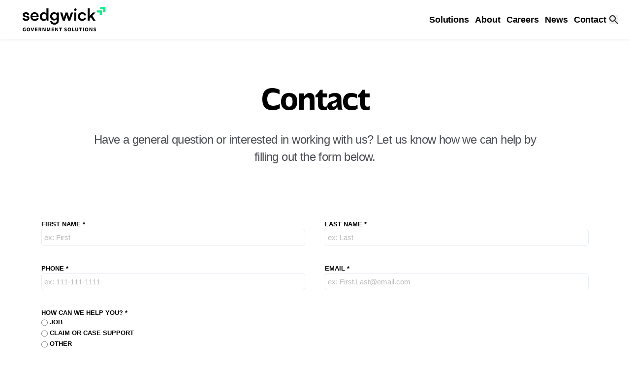

--- FILE ---
content_type: text/html; charset=UTF-8
request_url: https://www.sedgwickgovernment.com/contact/
body_size: 13504
content:
<!doctype html>
<html lang="en-US">

<head>
    <meta charset="UTF-8">
    <meta name="viewport" content="width=device-width, initial-scale=1">
    <link rel="profile" href="https://gmpg.org/xfn/11">
    <script type="text/javascript" async src="https://play.vidyard.com/embed/v4.js"></script>
    <link rel="stylesheet" href="https://cdnjs.cloudflare.com/ajax/libs/tiny-slider/2.9.4/tiny-slider.css">
    <meta name='robots' content='index, follow, max-image-preview:large, max-snippet:-1, max-video-preview:-1' />

	<!-- This site is optimized with the Yoast SEO plugin v26.8 - https://yoast.com/product/yoast-seo-wordpress/ -->
	<title>Contact - Sedgwick Government Solutions</title>
	<meta name="description" content="Have a general question or interested in working with us? Let us know how we can help." />
	<link rel="canonical" href="https://www.sedgwickgovernment.com/contact/" />
	<meta property="og:locale" content="en_US" />
	<meta property="og:type" content="article" />
	<meta property="og:title" content="Contact - Sedgwick Government Solutions" />
	<meta property="og:description" content="Have a general question or interested in working with us? Let us know how we can help." />
	<meta property="og:url" content="https://www.sedgwickgovernment.com/contact/" />
	<meta property="og:site_name" content="Sedgwick Government Solutions" />
	<meta property="article:modified_time" content="2025-10-28T21:01:17+00:00" />
	<meta property="og:image" content="https://www.sedgwickgovernment.com/wp-content/uploads/2023/03/WomanComputerHeadset-scaled.jpg" />
	<meta property="og:image:width" content="2560" />
	<meta property="og:image:height" content="1707" />
	<meta property="og:image:type" content="image/jpeg" />
	<meta name="twitter:card" content="summary_large_image" />
	<meta name="twitter:label1" content="Est. reading time" />
	<meta name="twitter:data1" content="1 minute" />
	<script type="application/ld+json" class="yoast-schema-graph">{"@context":"https://schema.org","@graph":[{"@type":"WebPage","@id":"https://www.sedgwickgovernment.com/contact/","url":"https://www.sedgwickgovernment.com/contact/","name":"Contact - Sedgwick Government Solutions","isPartOf":{"@id":"https://www.sedgwickgovernment.com/#website"},"primaryImageOfPage":{"@id":"https://www.sedgwickgovernment.com/contact/#primaryimage"},"image":{"@id":"https://www.sedgwickgovernment.com/contact/#primaryimage"},"thumbnailUrl":"https://www.sedgwickgovernment.com/wp-content/uploads/2023/03/WomanComputerHeadset-scaled.jpg","datePublished":"2023-05-05T02:29:56+00:00","dateModified":"2025-10-28T21:01:17+00:00","description":"Have a general question or interested in working with us? Let us know how we can help.","breadcrumb":{"@id":"https://www.sedgwickgovernment.com/contact/#breadcrumb"},"inLanguage":"en-US","potentialAction":[{"@type":"ReadAction","target":["https://www.sedgwickgovernment.com/contact/"]}]},{"@type":"ImageObject","inLanguage":"en-US","@id":"https://www.sedgwickgovernment.com/contact/#primaryimage","url":"https://www.sedgwickgovernment.com/wp-content/uploads/2023/03/WomanComputerHeadset-scaled.jpg","contentUrl":"https://www.sedgwickgovernment.com/wp-content/uploads/2023/03/WomanComputerHeadset-scaled.jpg","width":2560,"height":1707,"caption":"Indian young business woman student teacher tutor wear wireless headset video conference calling on laptop computer talk by webcam learn teach in online chat, distance webinar online teaching concept"},{"@type":"BreadcrumbList","@id":"https://www.sedgwickgovernment.com/contact/#breadcrumb","itemListElement":[{"@type":"ListItem","position":1,"name":"Home","item":"https://www.sedgwickgovernment.com/"},{"@type":"ListItem","position":2,"name":"Contact"}]},{"@type":"WebSite","@id":"https://www.sedgwickgovernment.com/#website","url":"https://www.sedgwickgovernment.com/","name":"Sedgwick Government Solutions","description":"To empower individuals and organizations to attain and sustain health and productivity.","potentialAction":[{"@type":"SearchAction","target":{"@type":"EntryPoint","urlTemplate":"https://www.sedgwickgovernment.com/?s={search_term_string}"},"query-input":{"@type":"PropertyValueSpecification","valueRequired":true,"valueName":"search_term_string"}}],"inLanguage":"en-US"}]}</script>
	<!-- / Yoast SEO plugin. -->


<link rel="alternate" type="application/rss+xml" title="Sedgwick Government Solutions &raquo; Feed" href="https://www.sedgwickgovernment.com/feed/" />
<link rel="alternate" type="application/rss+xml" title="Sedgwick Government Solutions &raquo; Comments Feed" href="https://www.sedgwickgovernment.com/comments/feed/" />
<link rel="alternate" title="oEmbed (JSON)" type="application/json+oembed" href="https://www.sedgwickgovernment.com/wp-json/oembed/1.0/embed?url=https%3A%2F%2Fwww.sedgwickgovernment.com%2Fcontact%2F" />
<link rel="alternate" title="oEmbed (XML)" type="text/xml+oembed" href="https://www.sedgwickgovernment.com/wp-json/oembed/1.0/embed?url=https%3A%2F%2Fwww.sedgwickgovernment.com%2Fcontact%2F&#038;format=xml" />
<style id='wp-img-auto-sizes-contain-inline-css' type='text/css'>
img:is([sizes=auto i],[sizes^="auto," i]){contain-intrinsic-size:3000px 1500px}
/*# sourceURL=wp-img-auto-sizes-contain-inline-css */
</style>
<style id='wp-emoji-styles-inline-css' type='text/css'>

	img.wp-smiley, img.emoji {
		display: inline !important;
		border: none !important;
		box-shadow: none !important;
		height: 1em !important;
		width: 1em !important;
		margin: 0 0.07em !important;
		vertical-align: -0.1em !important;
		background: none !important;
		padding: 0 !important;
	}
/*# sourceURL=wp-emoji-styles-inline-css */
</style>
<style id='wp-block-library-inline-css' type='text/css'>
:root{--wp-block-synced-color:#7a00df;--wp-block-synced-color--rgb:122,0,223;--wp-bound-block-color:var(--wp-block-synced-color);--wp-editor-canvas-background:#ddd;--wp-admin-theme-color:#007cba;--wp-admin-theme-color--rgb:0,124,186;--wp-admin-theme-color-darker-10:#006ba1;--wp-admin-theme-color-darker-10--rgb:0,107,160.5;--wp-admin-theme-color-darker-20:#005a87;--wp-admin-theme-color-darker-20--rgb:0,90,135;--wp-admin-border-width-focus:2px}@media (min-resolution:192dpi){:root{--wp-admin-border-width-focus:1.5px}}.wp-element-button{cursor:pointer}:root .has-very-light-gray-background-color{background-color:#eee}:root .has-very-dark-gray-background-color{background-color:#313131}:root .has-very-light-gray-color{color:#eee}:root .has-very-dark-gray-color{color:#313131}:root .has-vivid-green-cyan-to-vivid-cyan-blue-gradient-background{background:linear-gradient(135deg,#00d084,#0693e3)}:root .has-purple-crush-gradient-background{background:linear-gradient(135deg,#34e2e4,#4721fb 50%,#ab1dfe)}:root .has-hazy-dawn-gradient-background{background:linear-gradient(135deg,#faaca8,#dad0ec)}:root .has-subdued-olive-gradient-background{background:linear-gradient(135deg,#fafae1,#67a671)}:root .has-atomic-cream-gradient-background{background:linear-gradient(135deg,#fdd79a,#004a59)}:root .has-nightshade-gradient-background{background:linear-gradient(135deg,#330968,#31cdcf)}:root .has-midnight-gradient-background{background:linear-gradient(135deg,#020381,#2874fc)}:root{--wp--preset--font-size--normal:16px;--wp--preset--font-size--huge:42px}.has-regular-font-size{font-size:1em}.has-larger-font-size{font-size:2.625em}.has-normal-font-size{font-size:var(--wp--preset--font-size--normal)}.has-huge-font-size{font-size:var(--wp--preset--font-size--huge)}.has-text-align-center{text-align:center}.has-text-align-left{text-align:left}.has-text-align-right{text-align:right}.has-fit-text{white-space:nowrap!important}#end-resizable-editor-section{display:none}.aligncenter{clear:both}.items-justified-left{justify-content:flex-start}.items-justified-center{justify-content:center}.items-justified-right{justify-content:flex-end}.items-justified-space-between{justify-content:space-between}.screen-reader-text{border:0;clip-path:inset(50%);height:1px;margin:-1px;overflow:hidden;padding:0;position:absolute;width:1px;word-wrap:normal!important}.screen-reader-text:focus{background-color:#ddd;clip-path:none;color:#444;display:block;font-size:1em;height:auto;left:5px;line-height:normal;padding:15px 23px 14px;text-decoration:none;top:5px;width:auto;z-index:100000}html :where(.has-border-color){border-style:solid}html :where([style*=border-top-color]){border-top-style:solid}html :where([style*=border-right-color]){border-right-style:solid}html :where([style*=border-bottom-color]){border-bottom-style:solid}html :where([style*=border-left-color]){border-left-style:solid}html :where([style*=border-width]){border-style:solid}html :where([style*=border-top-width]){border-top-style:solid}html :where([style*=border-right-width]){border-right-style:solid}html :where([style*=border-bottom-width]){border-bottom-style:solid}html :where([style*=border-left-width]){border-left-style:solid}html :where(img[class*=wp-image-]){height:auto;max-width:100%}:where(figure){margin:0 0 1em}html :where(.is-position-sticky){--wp-admin--admin-bar--position-offset:var(--wp-admin--admin-bar--height,0px)}@media screen and (max-width:600px){html :where(.is-position-sticky){--wp-admin--admin-bar--position-offset:0px}}

/*# sourceURL=wp-block-library-inline-css */
</style><style id='wp-block-heading-inline-css' type='text/css'>
h1:where(.wp-block-heading).has-background,h2:where(.wp-block-heading).has-background,h3:where(.wp-block-heading).has-background,h4:where(.wp-block-heading).has-background,h5:where(.wp-block-heading).has-background,h6:where(.wp-block-heading).has-background{padding:1.25em 2.375em}h1.has-text-align-left[style*=writing-mode]:where([style*=vertical-lr]),h1.has-text-align-right[style*=writing-mode]:where([style*=vertical-rl]),h2.has-text-align-left[style*=writing-mode]:where([style*=vertical-lr]),h2.has-text-align-right[style*=writing-mode]:where([style*=vertical-rl]),h3.has-text-align-left[style*=writing-mode]:where([style*=vertical-lr]),h3.has-text-align-right[style*=writing-mode]:where([style*=vertical-rl]),h4.has-text-align-left[style*=writing-mode]:where([style*=vertical-lr]),h4.has-text-align-right[style*=writing-mode]:where([style*=vertical-rl]),h5.has-text-align-left[style*=writing-mode]:where([style*=vertical-lr]),h5.has-text-align-right[style*=writing-mode]:where([style*=vertical-rl]),h6.has-text-align-left[style*=writing-mode]:where([style*=vertical-lr]),h6.has-text-align-right[style*=writing-mode]:where([style*=vertical-rl]){rotate:180deg}
/*# sourceURL=https://www.sedgwickgovernment.com/wp-includes/blocks/heading/style.min.css */
</style>
<style id='wp-block-columns-inline-css' type='text/css'>
.wp-block-columns{box-sizing:border-box;display:flex;flex-wrap:wrap!important}@media (min-width:782px){.wp-block-columns{flex-wrap:nowrap!important}}.wp-block-columns{align-items:normal!important}.wp-block-columns.are-vertically-aligned-top{align-items:flex-start}.wp-block-columns.are-vertically-aligned-center{align-items:center}.wp-block-columns.are-vertically-aligned-bottom{align-items:flex-end}@media (max-width:781px){.wp-block-columns:not(.is-not-stacked-on-mobile)>.wp-block-column{flex-basis:100%!important}}@media (min-width:782px){.wp-block-columns:not(.is-not-stacked-on-mobile)>.wp-block-column{flex-basis:0;flex-grow:1}.wp-block-columns:not(.is-not-stacked-on-mobile)>.wp-block-column[style*=flex-basis]{flex-grow:0}}.wp-block-columns.is-not-stacked-on-mobile{flex-wrap:nowrap!important}.wp-block-columns.is-not-stacked-on-mobile>.wp-block-column{flex-basis:0;flex-grow:1}.wp-block-columns.is-not-stacked-on-mobile>.wp-block-column[style*=flex-basis]{flex-grow:0}:where(.wp-block-columns){margin-bottom:1.75em}:where(.wp-block-columns.has-background){padding:1.25em 2.375em}.wp-block-column{flex-grow:1;min-width:0;overflow-wrap:break-word;word-break:break-word}.wp-block-column.is-vertically-aligned-top{align-self:flex-start}.wp-block-column.is-vertically-aligned-center{align-self:center}.wp-block-column.is-vertically-aligned-bottom{align-self:flex-end}.wp-block-column.is-vertically-aligned-stretch{align-self:stretch}.wp-block-column.is-vertically-aligned-bottom,.wp-block-column.is-vertically-aligned-center,.wp-block-column.is-vertically-aligned-top{width:100%}
/*# sourceURL=https://www.sedgwickgovernment.com/wp-includes/blocks/columns/style.min.css */
</style>
<style id='wp-block-group-inline-css' type='text/css'>
.wp-block-group{box-sizing:border-box}:where(.wp-block-group.wp-block-group-is-layout-constrained){position:relative}
/*# sourceURL=https://www.sedgwickgovernment.com/wp-includes/blocks/group/style.min.css */
</style>
<style id='wp-block-paragraph-inline-css' type='text/css'>
.is-small-text{font-size:.875em}.is-regular-text{font-size:1em}.is-large-text{font-size:2.25em}.is-larger-text{font-size:3em}.has-drop-cap:not(:focus):first-letter{float:left;font-size:8.4em;font-style:normal;font-weight:100;line-height:.68;margin:.05em .1em 0 0;text-transform:uppercase}body.rtl .has-drop-cap:not(:focus):first-letter{float:none;margin-left:.1em}p.has-drop-cap.has-background{overflow:hidden}:root :where(p.has-background){padding:1.25em 2.375em}:where(p.has-text-color:not(.has-link-color)) a{color:inherit}p.has-text-align-left[style*="writing-mode:vertical-lr"],p.has-text-align-right[style*="writing-mode:vertical-rl"]{rotate:180deg}
/*# sourceURL=https://www.sedgwickgovernment.com/wp-includes/blocks/paragraph/style.min.css */
</style>
<style id='wp-block-spacer-inline-css' type='text/css'>
.wp-block-spacer{clear:both}
/*# sourceURL=https://www.sedgwickgovernment.com/wp-includes/blocks/spacer/style.min.css */
</style>
<style id='global-styles-inline-css' type='text/css'>
:root{--wp--preset--aspect-ratio--square: 1;--wp--preset--aspect-ratio--4-3: 4/3;--wp--preset--aspect-ratio--3-4: 3/4;--wp--preset--aspect-ratio--3-2: 3/2;--wp--preset--aspect-ratio--2-3: 2/3;--wp--preset--aspect-ratio--16-9: 16/9;--wp--preset--aspect-ratio--9-16: 9/16;--wp--preset--color--black: #000000;--wp--preset--color--cyan-bluish-gray: #abb8c3;--wp--preset--color--white: #ffffff;--wp--preset--color--pale-pink: #f78da7;--wp--preset--color--vivid-red: #cf2e2e;--wp--preset--color--luminous-vivid-orange: #ff6900;--wp--preset--color--luminous-vivid-amber: #fcb900;--wp--preset--color--light-green-cyan: #7bdcb5;--wp--preset--color--vivid-green-cyan: #00d084;--wp--preset--color--pale-cyan-blue: #8ed1fc;--wp--preset--color--vivid-cyan-blue: #0693e3;--wp--preset--color--vivid-purple: #9b51e0;--wp--preset--color--25-dynamic-black: #000000;--wp--preset--color--25-engaged-black: #212121;--wp--preset--color--25-black-80: #4D4E57;--wp--preset--color--25-black-60: #747A88;--wp--preset--color--25-open-gray: #F5F6F7;--wp--preset--color--25-gray-100: #B6C4DB;--wp--preset--color--25-gray-60: #D3DDED;--wp--preset--color--25-gray-40: #E7ECF3;--wp--preset--color--25-warm-white: #ffffff;--wp--preset--color--25-green: #0A857D;--wp--preset--color--25-fresh-mint: #00F584;--wp--preset--color--25-yellow: #E4D93C;--wp--preset--color--25-red: #D22828;--wp--preset--color--25-purple: #4F50F2;--wp--preset--color--sedgwick-blue-lighter: #F2F5FC;--wp--preset--color--sedgwick-blue-light: #C9E6F5;--wp--preset--color--sedgwick-blue: #007ebe;--wp--preset--color--sedgwick-blue-medium: #18345e;--wp--preset--color--sedgwick-blue-dark: #244478;--wp--preset--color--sedgwick-blue-darker: #16191F;--wp--preset--color--sedgwick-navy: #13254B;--wp--preset--color--sedgwick-gray: #d5d7db;--wp--preset--color--sedgwick-orange: #cb4e3b;--wp--preset--color--sedgwick-orange-darker: #a93e2e;--wp--preset--color--sedgwick-green: #006d5a;--wp--preset--color--sedgwick-green-darker: #0f5246;--wp--preset--gradient--vivid-cyan-blue-to-vivid-purple: linear-gradient(135deg,rgb(6,147,227) 0%,rgb(155,81,224) 100%);--wp--preset--gradient--light-green-cyan-to-vivid-green-cyan: linear-gradient(135deg,rgb(122,220,180) 0%,rgb(0,208,130) 100%);--wp--preset--gradient--luminous-vivid-amber-to-luminous-vivid-orange: linear-gradient(135deg,rgb(252,185,0) 0%,rgb(255,105,0) 100%);--wp--preset--gradient--luminous-vivid-orange-to-vivid-red: linear-gradient(135deg,rgb(255,105,0) 0%,rgb(207,46,46) 100%);--wp--preset--gradient--very-light-gray-to-cyan-bluish-gray: linear-gradient(135deg,rgb(238,238,238) 0%,rgb(169,184,195) 100%);--wp--preset--gradient--cool-to-warm-spectrum: linear-gradient(135deg,rgb(74,234,220) 0%,rgb(151,120,209) 20%,rgb(207,42,186) 40%,rgb(238,44,130) 60%,rgb(251,105,98) 80%,rgb(254,248,76) 100%);--wp--preset--gradient--blush-light-purple: linear-gradient(135deg,rgb(255,206,236) 0%,rgb(152,150,240) 100%);--wp--preset--gradient--blush-bordeaux: linear-gradient(135deg,rgb(254,205,165) 0%,rgb(254,45,45) 50%,rgb(107,0,62) 100%);--wp--preset--gradient--luminous-dusk: linear-gradient(135deg,rgb(255,203,112) 0%,rgb(199,81,192) 50%,rgb(65,88,208) 100%);--wp--preset--gradient--pale-ocean: linear-gradient(135deg,rgb(255,245,203) 0%,rgb(182,227,212) 50%,rgb(51,167,181) 100%);--wp--preset--gradient--electric-grass: linear-gradient(135deg,rgb(202,248,128) 0%,rgb(113,206,126) 100%);--wp--preset--gradient--midnight: linear-gradient(135deg,rgb(2,3,129) 0%,rgb(40,116,252) 100%);--wp--preset--gradient--vertical-1: linear-gradient(180deg, rgba(0, 0, 0, 0.00) 2.4%, rgba(0, 0, 0, 0.80) 56.83%);--wp--preset--gradient--vertical-2: linear-gradient(180deg, rgba(0, 0, 0, 0.00) 22.2%, rgba(0, 0, 0, 0.80) 79.84%);--wp--preset--gradient--vertical-3: linear-gradient(180deg, rgba(0, 0, 0, 0.00) 1.13%, rgba(0, 0, 0, 0.56) 64.53%);--wp--preset--gradient--horizontal-1: linear-gradient(90deg, rgba(0, 0, 0, 0.00) 0%, rgba(0, 0, 0, 0.56) 100%);--wp--preset--gradient--horizontal-2: linear-gradient(270deg, rgba(0, 0, 0, 0.00) 52.23%, rgba(0, 0, 0, 0.33) 95.38%);--wp--preset--gradient--image-and-cta-slide: linear-gradient(180deg, rgba(255, 255, 255, 0.3) 0%, rgba(0, 0, 0, 0.8) 100%);--wp--preset--font-size--small: 13px;--wp--preset--font-size--medium: 20px;--wp--preset--font-size--large: 36px;--wp--preset--font-size--x-large: 42px;--wp--preset--font-family--massilia-bold: massilia-bold;--wp--preset--font-family--massilia-medium: massilia-medium;--wp--preset--font-family--massilia-regular: massilia-regular;--wp--preset--font-family--massilia-extrabold: massilia-extrabold;--wp--preset--font-family--massilia-light: massilia-light;--wp--preset--spacing--20: 0.44rem;--wp--preset--spacing--30: 0.67rem;--wp--preset--spacing--40: 1rem;--wp--preset--spacing--50: 1.5rem;--wp--preset--spacing--60: 2.25rem;--wp--preset--spacing--70: 3.38rem;--wp--preset--spacing--80: 5.06rem;--wp--preset--spacing--1: var('--wp--preset--spacing--1');--wp--preset--spacing--2: var('--wp--preset--spacing--2');--wp--preset--spacing--3: var('--wp--preset--spacing--3');--wp--preset--shadow--natural: 6px 6px 9px rgba(0, 0, 0, 0.2);--wp--preset--shadow--deep: 12px 12px 50px rgba(0, 0, 0, 0.4);--wp--preset--shadow--sharp: 6px 6px 0px rgba(0, 0, 0, 0.2);--wp--preset--shadow--outlined: 6px 6px 0px -3px rgb(255, 255, 255), 6px 6px rgb(0, 0, 0);--wp--preset--shadow--crisp: 6px 6px 0px rgb(0, 0, 0);}:root { --wp--style--global--content-size: 90%;--wp--style--global--wide-size: 90%; }:where(body) { margin: 0; }.wp-site-blocks > .alignleft { float: left; margin-right: 2em; }.wp-site-blocks > .alignright { float: right; margin-left: 2em; }.wp-site-blocks > .aligncenter { justify-content: center; margin-left: auto; margin-right: auto; }:where(.wp-site-blocks) > * { margin-block-start: 24px; margin-block-end: 0; }:where(.wp-site-blocks) > :first-child { margin-block-start: 0; }:where(.wp-site-blocks) > :last-child { margin-block-end: 0; }:root { --wp--style--block-gap: 24px; }:root :where(.is-layout-flow) > :first-child{margin-block-start: 0;}:root :where(.is-layout-flow) > :last-child{margin-block-end: 0;}:root :where(.is-layout-flow) > *{margin-block-start: 24px;margin-block-end: 0;}:root :where(.is-layout-constrained) > :first-child{margin-block-start: 0;}:root :where(.is-layout-constrained) > :last-child{margin-block-end: 0;}:root :where(.is-layout-constrained) > *{margin-block-start: 24px;margin-block-end: 0;}:root :where(.is-layout-flex){gap: 24px;}:root :where(.is-layout-grid){gap: 24px;}.is-layout-flow > .alignleft{float: left;margin-inline-start: 0;margin-inline-end: 2em;}.is-layout-flow > .alignright{float: right;margin-inline-start: 2em;margin-inline-end: 0;}.is-layout-flow > .aligncenter{margin-left: auto !important;margin-right: auto !important;}.is-layout-constrained > .alignleft{float: left;margin-inline-start: 0;margin-inline-end: 2em;}.is-layout-constrained > .alignright{float: right;margin-inline-start: 2em;margin-inline-end: 0;}.is-layout-constrained > .aligncenter{margin-left: auto !important;margin-right: auto !important;}.is-layout-constrained > :where(:not(.alignleft):not(.alignright):not(.alignfull)){max-width: var(--wp--style--global--content-size);margin-left: auto !important;margin-right: auto !important;}.is-layout-constrained > .alignwide{max-width: var(--wp--style--global--wide-size);}body .is-layout-flex{display: flex;}.is-layout-flex{flex-wrap: wrap;align-items: center;}.is-layout-flex > :is(*, div){margin: 0;}body .is-layout-grid{display: grid;}.is-layout-grid > :is(*, div){margin: 0;}body{padding-top: 0px;padding-right: 0px;padding-bottom: 0px;padding-left: 0px;}a:where(:not(.wp-element-button)){text-decoration: underline;}:root :where(.wp-element-button, .wp-block-button__link){background-color: #32373c;border-width: 0;color: #fff;font-family: inherit;font-size: inherit;font-style: inherit;font-weight: inherit;letter-spacing: inherit;line-height: inherit;padding-top: calc(0.667em + 2px);padding-right: calc(1.333em + 2px);padding-bottom: calc(0.667em + 2px);padding-left: calc(1.333em + 2px);text-decoration: none;text-transform: inherit;}.has-black-color{color: var(--wp--preset--color--black) !important;}.has-cyan-bluish-gray-color{color: var(--wp--preset--color--cyan-bluish-gray) !important;}.has-white-color{color: var(--wp--preset--color--white) !important;}.has-pale-pink-color{color: var(--wp--preset--color--pale-pink) !important;}.has-vivid-red-color{color: var(--wp--preset--color--vivid-red) !important;}.has-luminous-vivid-orange-color{color: var(--wp--preset--color--luminous-vivid-orange) !important;}.has-luminous-vivid-amber-color{color: var(--wp--preset--color--luminous-vivid-amber) !important;}.has-light-green-cyan-color{color: var(--wp--preset--color--light-green-cyan) !important;}.has-vivid-green-cyan-color{color: var(--wp--preset--color--vivid-green-cyan) !important;}.has-pale-cyan-blue-color{color: var(--wp--preset--color--pale-cyan-blue) !important;}.has-vivid-cyan-blue-color{color: var(--wp--preset--color--vivid-cyan-blue) !important;}.has-vivid-purple-color{color: var(--wp--preset--color--vivid-purple) !important;}.has-25-dynamic-black-color{color: var(--wp--preset--color--25-dynamic-black) !important;}.has-25-engaged-black-color{color: var(--wp--preset--color--25-engaged-black) !important;}.has-25-black-80-color{color: var(--wp--preset--color--25-black-80) !important;}.has-25-black-60-color{color: var(--wp--preset--color--25-black-60) !important;}.has-25-open-gray-color{color: var(--wp--preset--color--25-open-gray) !important;}.has-25-gray-100-color{color: var(--wp--preset--color--25-gray-100) !important;}.has-25-gray-60-color{color: var(--wp--preset--color--25-gray-60) !important;}.has-25-gray-40-color{color: var(--wp--preset--color--25-gray-40) !important;}.has-25-warm-white-color{color: var(--wp--preset--color--25-warm-white) !important;}.has-25-green-color{color: var(--wp--preset--color--25-green) !important;}.has-25-fresh-mint-color{color: var(--wp--preset--color--25-fresh-mint) !important;}.has-25-yellow-color{color: var(--wp--preset--color--25-yellow) !important;}.has-25-red-color{color: var(--wp--preset--color--25-red) !important;}.has-25-purple-color{color: var(--wp--preset--color--25-purple) !important;}.has-sedgwick-blue-lighter-color{color: var(--wp--preset--color--sedgwick-blue-lighter) !important;}.has-sedgwick-blue-light-color{color: var(--wp--preset--color--sedgwick-blue-light) !important;}.has-sedgwick-blue-color{color: var(--wp--preset--color--sedgwick-blue) !important;}.has-sedgwick-blue-medium-color{color: var(--wp--preset--color--sedgwick-blue-medium) !important;}.has-sedgwick-blue-dark-color{color: var(--wp--preset--color--sedgwick-blue-dark) !important;}.has-sedgwick-blue-darker-color{color: var(--wp--preset--color--sedgwick-blue-darker) !important;}.has-sedgwick-navy-color{color: var(--wp--preset--color--sedgwick-navy) !important;}.has-sedgwick-gray-color{color: var(--wp--preset--color--sedgwick-gray) !important;}.has-sedgwick-orange-color{color: var(--wp--preset--color--sedgwick-orange) !important;}.has-sedgwick-orange-darker-color{color: var(--wp--preset--color--sedgwick-orange-darker) !important;}.has-sedgwick-green-color{color: var(--wp--preset--color--sedgwick-green) !important;}.has-sedgwick-green-darker-color{color: var(--wp--preset--color--sedgwick-green-darker) !important;}.has-black-background-color{background-color: var(--wp--preset--color--black) !important;}.has-cyan-bluish-gray-background-color{background-color: var(--wp--preset--color--cyan-bluish-gray) !important;}.has-white-background-color{background-color: var(--wp--preset--color--white) !important;}.has-pale-pink-background-color{background-color: var(--wp--preset--color--pale-pink) !important;}.has-vivid-red-background-color{background-color: var(--wp--preset--color--vivid-red) !important;}.has-luminous-vivid-orange-background-color{background-color: var(--wp--preset--color--luminous-vivid-orange) !important;}.has-luminous-vivid-amber-background-color{background-color: var(--wp--preset--color--luminous-vivid-amber) !important;}.has-light-green-cyan-background-color{background-color: var(--wp--preset--color--light-green-cyan) !important;}.has-vivid-green-cyan-background-color{background-color: var(--wp--preset--color--vivid-green-cyan) !important;}.has-pale-cyan-blue-background-color{background-color: var(--wp--preset--color--pale-cyan-blue) !important;}.has-vivid-cyan-blue-background-color{background-color: var(--wp--preset--color--vivid-cyan-blue) !important;}.has-vivid-purple-background-color{background-color: var(--wp--preset--color--vivid-purple) !important;}.has-25-dynamic-black-background-color{background-color: var(--wp--preset--color--25-dynamic-black) !important;}.has-25-engaged-black-background-color{background-color: var(--wp--preset--color--25-engaged-black) !important;}.has-25-black-80-background-color{background-color: var(--wp--preset--color--25-black-80) !important;}.has-25-black-60-background-color{background-color: var(--wp--preset--color--25-black-60) !important;}.has-25-open-gray-background-color{background-color: var(--wp--preset--color--25-open-gray) !important;}.has-25-gray-100-background-color{background-color: var(--wp--preset--color--25-gray-100) !important;}.has-25-gray-60-background-color{background-color: var(--wp--preset--color--25-gray-60) !important;}.has-25-gray-40-background-color{background-color: var(--wp--preset--color--25-gray-40) !important;}.has-25-warm-white-background-color{background-color: var(--wp--preset--color--25-warm-white) !important;}.has-25-green-background-color{background-color: var(--wp--preset--color--25-green) !important;}.has-25-fresh-mint-background-color{background-color: var(--wp--preset--color--25-fresh-mint) !important;}.has-25-yellow-background-color{background-color: var(--wp--preset--color--25-yellow) !important;}.has-25-red-background-color{background-color: var(--wp--preset--color--25-red) !important;}.has-25-purple-background-color{background-color: var(--wp--preset--color--25-purple) !important;}.has-sedgwick-blue-lighter-background-color{background-color: var(--wp--preset--color--sedgwick-blue-lighter) !important;}.has-sedgwick-blue-light-background-color{background-color: var(--wp--preset--color--sedgwick-blue-light) !important;}.has-sedgwick-blue-background-color{background-color: var(--wp--preset--color--sedgwick-blue) !important;}.has-sedgwick-blue-medium-background-color{background-color: var(--wp--preset--color--sedgwick-blue-medium) !important;}.has-sedgwick-blue-dark-background-color{background-color: var(--wp--preset--color--sedgwick-blue-dark) !important;}.has-sedgwick-blue-darker-background-color{background-color: var(--wp--preset--color--sedgwick-blue-darker) !important;}.has-sedgwick-navy-background-color{background-color: var(--wp--preset--color--sedgwick-navy) !important;}.has-sedgwick-gray-background-color{background-color: var(--wp--preset--color--sedgwick-gray) !important;}.has-sedgwick-orange-background-color{background-color: var(--wp--preset--color--sedgwick-orange) !important;}.has-sedgwick-orange-darker-background-color{background-color: var(--wp--preset--color--sedgwick-orange-darker) !important;}.has-sedgwick-green-background-color{background-color: var(--wp--preset--color--sedgwick-green) !important;}.has-sedgwick-green-darker-background-color{background-color: var(--wp--preset--color--sedgwick-green-darker) !important;}.has-black-border-color{border-color: var(--wp--preset--color--black) !important;}.has-cyan-bluish-gray-border-color{border-color: var(--wp--preset--color--cyan-bluish-gray) !important;}.has-white-border-color{border-color: var(--wp--preset--color--white) !important;}.has-pale-pink-border-color{border-color: var(--wp--preset--color--pale-pink) !important;}.has-vivid-red-border-color{border-color: var(--wp--preset--color--vivid-red) !important;}.has-luminous-vivid-orange-border-color{border-color: var(--wp--preset--color--luminous-vivid-orange) !important;}.has-luminous-vivid-amber-border-color{border-color: var(--wp--preset--color--luminous-vivid-amber) !important;}.has-light-green-cyan-border-color{border-color: var(--wp--preset--color--light-green-cyan) !important;}.has-vivid-green-cyan-border-color{border-color: var(--wp--preset--color--vivid-green-cyan) !important;}.has-pale-cyan-blue-border-color{border-color: var(--wp--preset--color--pale-cyan-blue) !important;}.has-vivid-cyan-blue-border-color{border-color: var(--wp--preset--color--vivid-cyan-blue) !important;}.has-vivid-purple-border-color{border-color: var(--wp--preset--color--vivid-purple) !important;}.has-25-dynamic-black-border-color{border-color: var(--wp--preset--color--25-dynamic-black) !important;}.has-25-engaged-black-border-color{border-color: var(--wp--preset--color--25-engaged-black) !important;}.has-25-black-80-border-color{border-color: var(--wp--preset--color--25-black-80) !important;}.has-25-black-60-border-color{border-color: var(--wp--preset--color--25-black-60) !important;}.has-25-open-gray-border-color{border-color: var(--wp--preset--color--25-open-gray) !important;}.has-25-gray-100-border-color{border-color: var(--wp--preset--color--25-gray-100) !important;}.has-25-gray-60-border-color{border-color: var(--wp--preset--color--25-gray-60) !important;}.has-25-gray-40-border-color{border-color: var(--wp--preset--color--25-gray-40) !important;}.has-25-warm-white-border-color{border-color: var(--wp--preset--color--25-warm-white) !important;}.has-25-green-border-color{border-color: var(--wp--preset--color--25-green) !important;}.has-25-fresh-mint-border-color{border-color: var(--wp--preset--color--25-fresh-mint) !important;}.has-25-yellow-border-color{border-color: var(--wp--preset--color--25-yellow) !important;}.has-25-red-border-color{border-color: var(--wp--preset--color--25-red) !important;}.has-25-purple-border-color{border-color: var(--wp--preset--color--25-purple) !important;}.has-sedgwick-blue-lighter-border-color{border-color: var(--wp--preset--color--sedgwick-blue-lighter) !important;}.has-sedgwick-blue-light-border-color{border-color: var(--wp--preset--color--sedgwick-blue-light) !important;}.has-sedgwick-blue-border-color{border-color: var(--wp--preset--color--sedgwick-blue) !important;}.has-sedgwick-blue-medium-border-color{border-color: var(--wp--preset--color--sedgwick-blue-medium) !important;}.has-sedgwick-blue-dark-border-color{border-color: var(--wp--preset--color--sedgwick-blue-dark) !important;}.has-sedgwick-blue-darker-border-color{border-color: var(--wp--preset--color--sedgwick-blue-darker) !important;}.has-sedgwick-navy-border-color{border-color: var(--wp--preset--color--sedgwick-navy) !important;}.has-sedgwick-gray-border-color{border-color: var(--wp--preset--color--sedgwick-gray) !important;}.has-sedgwick-orange-border-color{border-color: var(--wp--preset--color--sedgwick-orange) !important;}.has-sedgwick-orange-darker-border-color{border-color: var(--wp--preset--color--sedgwick-orange-darker) !important;}.has-sedgwick-green-border-color{border-color: var(--wp--preset--color--sedgwick-green) !important;}.has-sedgwick-green-darker-border-color{border-color: var(--wp--preset--color--sedgwick-green-darker) !important;}.has-vivid-cyan-blue-to-vivid-purple-gradient-background{background: var(--wp--preset--gradient--vivid-cyan-blue-to-vivid-purple) !important;}.has-light-green-cyan-to-vivid-green-cyan-gradient-background{background: var(--wp--preset--gradient--light-green-cyan-to-vivid-green-cyan) !important;}.has-luminous-vivid-amber-to-luminous-vivid-orange-gradient-background{background: var(--wp--preset--gradient--luminous-vivid-amber-to-luminous-vivid-orange) !important;}.has-luminous-vivid-orange-to-vivid-red-gradient-background{background: var(--wp--preset--gradient--luminous-vivid-orange-to-vivid-red) !important;}.has-very-light-gray-to-cyan-bluish-gray-gradient-background{background: var(--wp--preset--gradient--very-light-gray-to-cyan-bluish-gray) !important;}.has-cool-to-warm-spectrum-gradient-background{background: var(--wp--preset--gradient--cool-to-warm-spectrum) !important;}.has-blush-light-purple-gradient-background{background: var(--wp--preset--gradient--blush-light-purple) !important;}.has-blush-bordeaux-gradient-background{background: var(--wp--preset--gradient--blush-bordeaux) !important;}.has-luminous-dusk-gradient-background{background: var(--wp--preset--gradient--luminous-dusk) !important;}.has-pale-ocean-gradient-background{background: var(--wp--preset--gradient--pale-ocean) !important;}.has-electric-grass-gradient-background{background: var(--wp--preset--gradient--electric-grass) !important;}.has-midnight-gradient-background{background: var(--wp--preset--gradient--midnight) !important;}.has-vertical-1-gradient-background{background: var(--wp--preset--gradient--vertical-1) !important;}.has-vertical-2-gradient-background{background: var(--wp--preset--gradient--vertical-2) !important;}.has-vertical-3-gradient-background{background: var(--wp--preset--gradient--vertical-3) !important;}.has-horizontal-1-gradient-background{background: var(--wp--preset--gradient--horizontal-1) !important;}.has-horizontal-2-gradient-background{background: var(--wp--preset--gradient--horizontal-2) !important;}.has-image-and-cta-slide-gradient-background{background: var(--wp--preset--gradient--image-and-cta-slide) !important;}.has-small-font-size{font-size: var(--wp--preset--font-size--small) !important;}.has-medium-font-size{font-size: var(--wp--preset--font-size--medium) !important;}.has-large-font-size{font-size: var(--wp--preset--font-size--large) !important;}.has-x-large-font-size{font-size: var(--wp--preset--font-size--x-large) !important;}.has-massilia-bold-font-family{font-family: var(--wp--preset--font-family--massilia-bold) !important;}.has-massilia-medium-font-family{font-family: var(--wp--preset--font-family--massilia-medium) !important;}.has-massilia-regular-font-family{font-family: var(--wp--preset--font-family--massilia-regular) !important;}.has-massilia-extrabold-font-family{font-family: var(--wp--preset--font-family--massilia-extrabold) !important;}.has-massilia-light-font-family{font-family: var(--wp--preset--font-family--massilia-light) !important;}
/*# sourceURL=global-styles-inline-css */
</style>
<style id='core-block-supports-inline-css' type='text/css'>
.wp-container-core-columns-is-layout-a6dbc937{flex-wrap:nowrap;gap:0 var(--wp--preset--spacing--1);}.wp-elements-537f360c1feaa159f05dbc605245e813 a:where(:not(.wp-element-button)){color:var(--wp--preset--color--25-warm-white);}.wp-container-core-columns-is-layout-44550ac8{flex-wrap:nowrap;gap:0px 0px;}.wp-container-core-group-is-layout-0b40682b > :where(:not(.alignleft):not(.alignright):not(.alignfull)){max-width:1500px;margin-left:auto !important;margin-right:auto !important;}.wp-container-core-group-is-layout-0b40682b > .alignwide{max-width:1500px;}.wp-container-core-group-is-layout-0b40682b .alignfull{max-width:none;}
/*# sourceURL=core-block-supports-inline-css */
</style>

<link rel='stylesheet' id='uaf_client_css-css' href='https://www.sedgwickgovernment.com/wp-content/uploads/useanyfont/uaf.css?ver=1764344698' type='text/css' media='all' />
<link rel='stylesheet' id='sedgwick-style-css' href='https://www.sedgwickgovernment.com/wp-content/themes/sedgwick/style.css?ver=1762481653' type='text/css' media='all' />
<link rel='stylesheet' id='lgc-unsemantic-grid-responsive-tablet-css' href='https://www.sedgwickgovernment.com/wp-content/plugins/lightweight-grid-columns/css/unsemantic-grid-responsive-tablet.css?ver=1.0' type='text/css' media='all' />
<script type="text/javascript" src="https://www.sedgwickgovernment.com/wp-includes/js/jquery/jquery.min.js?ver=3.7.1" id="jquery-core-js"></script>
<script type="text/javascript" src="https://www.sedgwickgovernment.com/wp-includes/js/jquery/jquery-migrate.min.js?ver=3.4.1" id="jquery-migrate-js"></script>
<link rel="https://api.w.org/" href="https://www.sedgwickgovernment.com/wp-json/" /><link rel="alternate" title="JSON" type="application/json" href="https://www.sedgwickgovernment.com/wp-json/wp/v2/pages/374" /><link rel="EditURI" type="application/rsd+xml" title="RSD" href="https://www.sedgwickgovernment.com/xmlrpc.php?rsd" />
<link rel='shortlink' href='https://www.sedgwickgovernment.com/?p=374' />
<!-- Google Analytics -->
<!-- Google tag (gtag.js) --> <script async src=https://www.googletagmanager.com/gtag/js?id=G-Y6Y5K5Q74Z></script> <script> window.dataLayer = window.dataLayer || []; function gtag(){dataLayer.push(arguments);} gtag('js', new Date()); gtag('config', 'G-Y6Y5K5Q74Z'); </script>

<!-- Crazy Egg -->
<script type="text/javascript" src="//script.crazyegg.com/pages/scripts/0093/9763.js" async="async" ></script>

<link rel="stylesheet" href="https://use.typekit.net/vyy0khc.css">
		<!--[if lt IE 9]>
			<link rel="stylesheet" href="https://www.sedgwickgovernment.com/wp-content/plugins/lightweight-grid-columns/css/ie.min.css" />
		<![endif]-->
	<style class="wpcode-css-snippet">/*--- kk edits new theme options - remove once permanent ---*/
.roundcorners {border-radius: 15px 15px 15px 15px;}
.ffmassilia {font-family: "massilia", sans-serif !important;}

#ao-form-940287e1-c259-4cb9-973a-3838e4721fe8 label {font-size: 13px; text-transform: uppercase; font-weight: 700 !important;}


@media (min-width: 768px) {
    #navigation-menu .logo-div-2025 img { max-height: 3.5rem;}
	.menu-item-dropdown .menu-item-dropdown__item {padding-bottom: 5 !important; padding-top: 5 !important;}
	.fontflex	{font-size: 1em !important;}
	#navigation-menu .navigation-items-container > ul { background-color: #ffffff;}
	#navigation-menu .navigation-menu-2025 { background-color: #ffffff;  box-shadow: 0px 1px 5px #eeeeee;}
	#navigation-menu .navigation-items-container .menu-item, #navigation-menu .navigation-items-container .menu-item-button 
	{ color: #000000;}

}

@media (max-width: 768px) {
	#navigation-menu .navigation-items-container {justify-content: start !important;}
	.hiddenmobileop img {display: none;}
	#navigation-menu .navigation-items-container > ul { background-color: #212121;}
	#navigation-menu .navigation-menu-2025 { background-color: #ffffff;  box-shadow: 0px 1px 5px #eeeeee;}
	#navigation-menu .navigation-items-container .menu-item, #navigation-menu .navigation-items-container .menu-item-button 
	{color: #ffffff;}
	#navigation-menu .logo-div-2025 img {height: 100%; max-height: 3rem !important;}
}


@media (max-width: 500px) {
	#navigation-menu .navigation-items-container ul {padding-top: 25px; padding-bottom: 25px;}	
		#navigation-menu .navigation-items-container {justify-content: start !important;}
	.fontflex	{font-size: 1em !important;}
	.full-bleed-cta-block .text-stack__heading {margin-left: 0px !important;}
	.footer-link-column {margin-top:-25px;}
	
	.forward-backward-nav__nav img, svg, video, canvas, audio, iframe, embed, object { min-width: 25px;}
	
}



</style><style class='wp-fonts-local' type='text/css'>
@font-face{font-family:massilia-bold;font-style:normal;font-weight:700;font-display:fallback;src:url('https://www.sedgwickgovernment.com/wp-content/uploads/useanyfont/8674Massilia-Bold.woff2') format('woff2');}
@font-face{font-family:massilia-medium;font-style:normal;font-weight:500;font-display:fallback;src:url('https://www.sedgwickgovernment.com/wp-content/uploads/useanyfont/6499Massilia-Medium.woff2') format('woff2');}
@font-face{font-family:massilia-regular;font-style:normal;font-weight:400;font-display:fallback;src:url('https://www.sedgwickgovernment.com/wp-content/uploads/useanyfont/3748Massilia-Regular.woff2') format('woff2');}
@font-face{font-family:massilia-extrabold;font-style:normal;font-weight:800;font-display:fallback;src:url('https://www.sedgwickgovernment.com/wp-content/uploads/useanyfont/2051Massilia-ExtraBold.woff2') format('woff2');}
@font-face{font-family:massilia-light;font-style:normal;font-weight:300;font-display:fallback;src:url('https://www.sedgwickgovernment.com/wp-content/uploads/useanyfont/5546Massilia-Light.woff2') format('woff2');}
</style>
<link rel="icon" href="https://www.sedgwickgovernment.com/wp-content/uploads/2025/11/cropped-25-345_02-14_SEDG_theCurrent_Rebrand_Profile_Icon-150x150.png" sizes="32x32" />
<link rel="icon" href="https://www.sedgwickgovernment.com/wp-content/uploads/2025/11/cropped-25-345_02-14_SEDG_theCurrent_Rebrand_Profile_Icon-300x300.png" sizes="192x192" />
<link rel="apple-touch-icon" href="https://www.sedgwickgovernment.com/wp-content/uploads/2025/11/cropped-25-345_02-14_SEDG_theCurrent_Rebrand_Profile_Icon-300x300.png" />
<meta name="msapplication-TileImage" content="https://www.sedgwickgovernment.com/wp-content/uploads/2025/11/cropped-25-345_02-14_SEDG_theCurrent_Rebrand_Profile_Icon-300x300.png" />
</head>

<body class="wp-singular page-template-default page page-id-374 wp-theme-sedgwick antialiased">

    <div id="page" class="flex flex-col min-h-screen">
        <a class="skip-link screen-reader-text" href="#content">Skip to content</a>
        
<header id="navigation-menu">
        <div class="navigation-menu-2025">
        <div class="nav-inner-container">
            <div class="logo-div-2025">
                <a href="https://www.sedgwickgovernment.com">
                    <img src="https://www.sedgwickgovernment.com/wp-content/uploads/2025/10/logo-w-left-spacing.png" alt="Sedgwick Logo">
                </a>
            </div>
            <div class="navigation-items-container">
                <div class="close-nav-button-container">
                    <div class="close-nav-button"></div>
                </div>
                <ul class="navigation-items">
                                                                        <li class="menu-link has-children">
                                                                    <p data-menu-index="0" class="menu-item-button" tabindex="0">
                                        Solutions                                    </p>
                                                                <a href="https://www.sedgwickgovernment.com/solutions/" class="menu-item">
                                    Solutions                                </a>
                                
<div id="menu-item-dropdown-0" class="menu-item-dropdown">
    <div class="menu-item-dropdown__container">
                    <div class="close-nav-button-container">
                <div class="close-mega-menu-item-button" data-menu-index="0"></div>
                <div class="close-nav-button"></div>
            </div>
                <div class="menu-item-dropdown__item-container">
                            <a href="https://www.sedgwickgovernment.com/solutions/" class="menu-item-dropdown__mobile-title">
                    <span class="item-spacer"></span>
                    Solutions                </a>
                                        <div class="menu-item-dropdown__item-div">
                                            <div>
                            <a href="https://www.sedgwickgovernment.com/solutions/" class="menu-item-dropdown__item">
                                <p class="menu-item-dropdown__link">
                                    <span class="item-spacer"></span>
                                    Solutions                                </p>
                                                                    <p class="menu-item-dropdown__description"><b style="font-size: 12px; color: #747a88;">VIEW ALL SOLUTIONS</b></p>
                                                            </a>
                        </div>
                                            <div>
                            <a href="https://www.sedgwickgovernment.com/solutions/auto-liability/" class="menu-item-dropdown__item">
                                <p class="menu-item-dropdown__link">
                                    <span class="item-spacer"></span>
                                    – Auto liability                                </p>
                                                            </a>
                        </div>
                                            <div>
                            <a href="https://www.sedgwickgovernment.com/solutions/contact-center/" class="menu-item-dropdown__item">
                                <p class="menu-item-dropdown__link">
                                    <span class="item-spacer"></span>
                                    – Contact center                                </p>
                                                            </a>
                        </div>
                                            <div>
                            <a href="https://www.sedgwickgovernment.com/solutions/disability-absence/" class="menu-item-dropdown__item">
                                <p class="menu-item-dropdown__link">
                                    <span class="item-spacer"></span>
                                    – Disability and absence                                </p>
                                                            </a>
                        </div>
                                            <div>
                            <a href="https://www.sedgwickgovernment.com/solutions/national-provider-networks/" class="menu-item-dropdown__item">
                                <p class="menu-item-dropdown__link">
                                    <span class="item-spacer"></span>
                                    – National provider networks                                </p>
                                                            </a>
                        </div>
                                            <div>
                            <a href="https://www.sedgwickgovernment.com/solutions/property/" class="menu-item-dropdown__item">
                                <p class="menu-item-dropdown__link">
                                    <span class="item-spacer"></span>
                                    – Property                                </p>
                                                            </a>
                        </div>
                                            <div>
                            <a href="https://www.sedgwickgovernment.com/solutions/technology/" class="menu-item-dropdown__item">
                                <p class="menu-item-dropdown__link">
                                    <span class="item-spacer"></span>
                                    – Technology                                </p>
                                                            </a>
                        </div>
                                            <div>
                            <a href="https://www.sedgwickgovernment.com/solutions/third-party-administration/" class="menu-item-dropdown__item">
                                <p class="menu-item-dropdown__link">
                                    <span class="item-spacer"></span>
                                    – Third-party administration                                </p>
                                                            </a>
                        </div>
                                            <div>
                            <a href="https://www.sedgwickgovernment.com/solutions/workers-compensation/" class="menu-item-dropdown__item">
                                <p class="menu-item-dropdown__link">
                                    <span class="item-spacer"></span>
                                    – Workers’ compensation                                </p>
                                                            </a>
                        </div>
                                    </div>
                    </div>
            </div>
</div>                                                            </li>
                                                    <li class="menu-link">
                                                                <a href="https://www.sedgwickgovernment.com/about/" class="menu-item">
                                    About                                </a>
                                                                                            </li>
                                                    <li class="menu-link">
                                                                <a href="https://www.sedgwickgovernment.com/careers/" class="menu-item">
                                    Careers                                </a>
                                                                                            </li>
                                                    <li class="menu-link">
                                                                <a href="https://www.sedgwickgovernment.com/news-and-events/" class="menu-item">
                                    News                                </a>
                                                                                            </li>
                                                    <li class="menu-link">
                                                                <a href="https://www.sedgwickgovernment.com/contact/" class="menu-item">
                                    Contact                                </a>
                                                                                            </li>
                                                            </ul>
                            </div>
            <div class="button-div">
                                    
<div class="search-dropdown">
    <div class="search-dropdown__container">
        <div class="close-search-button-container">
            <div class="close-search-button"></div>
        </div>
        
<form class="ep-search-form" role="search" method="get" action="https://www.sedgwickgovernment.com/">
    <label>
        <span class="screen-reader-text">Search</span>
        <button type="submit" class="search-submit">
            <img src="https://www.sedgwickgovernment.com/wp-content/themes/sedgwick/assets/2025-icons/search-black.svg" alt="Submit">
        </button>
        <input type="search" class="search-input" value="" name="s" placeholder="Search" />
        <div class="clear-search-input">
            <img class="clear-search-input-image" src="https://www.sedgwickgovernment.com/wp-content/themes/sedgwick/assets/2025-icons/search-black.svg" alt="Clear search">
        </div>
    </label>
</form>        <div class="autosuggest-items">
            <p id="autosuggest-items__title">Popular Searches</p>
            <div id="popular-searches">
                            </div>
        </div>
    </div>
</div>                                                    <button id="toggle-search-desktop" class="flex items-center justify-center" tabindex="0" aria-label="Open Search">
                        <div class="search-toggle-image"></div>
                    </button>
                                <button id="hamburger-open-nav" class="nav-open-button">
                    <img src="https://www.sedgwickgovernment.com/wp-content/themes/sedgwick/assets/2025-icons/hamburger-icon.svg" alt="Open Navigation">
                </button>
            </div>
        </div>
    </div>
</header>
        <div id="content" class="flex-grow">
<div id="primary">
    <main id="main">

                    <div
                        style="padding-bottom:0px;margin-bottom:0px;margin-top:0px;margin-left:0px;margin-right:0px;" class="full-bleed-cta-block wp-block-sedgwick-full-bleed-cta"            style="            
                    ">
                        <div class="text-stack__container">
                
<div class="text-stack__wrapper light-mode large-text text-stack__center-items" style="max-width: 950px;">
                    <h2 class="text-stack__heading "><b class="massilia-bold">Contact</b></h2>
                <div class="text-stack__body"><p>Have a general question or interested in working with us? Let us know how we can help by filling out the form below.</p>
</div>
        </div>            </div>
        </div>
    


<div class="wp-block-group is-layout-constrained wp-block-group-is-layout-constrained">                        <div  style="padding-right:0px;padding-bottom:0;padding-left:0px;padding-top:0px;margin-top:0px;margin-bottom:0px;" class="contact-form-block wp-block-sedgwick-contact-form">
                <div class="block-content">
                    <div class="wysiwyg-content ">
                        <h2 class="lead-in text-center mb-10 md:mb-20">
                                                    </h2>
                    </div>
                                            <script type="text/javascript" id="aoform-script-940287e1-c259-4cb9-973a-3838e4721fe8:d-0001">!function(o,t,e,a){o._aoForms=o._aoForms||[],o._aoForms.push(a);var n=function(){var o=t.createElement(e);o.src=("https:"==t.location.protocol?"https://":"http://")+"marketing.sedgwick.com/acton/content/form_embed.js",o.async=!0;for(var a=t.getElementsByTagName(e)[0],n=a.parentNode,c=document.getElementsByTagName("script"),r=!1,s=0;s<c.length;s++){if(c[s].getAttribute("src")==o.getAttribute("src"))r=!0;}r?typeof(_aoFormLoader)!="undefined"?_aoFormLoader.load({id:"940287e1-c259-4cb9-973a-3838e4721fe8:d-0001",accountId:"4952",domain:"marketing.sedgwick.com",isTemp:false,noStyle:false,prefill:false}):"":n.insertBefore(o,a)};window.attachEvent?window.attachEvent("onload",n):window.addEventListener("load",n,!1),n()}(window,document,"script",{id:"940287e1-c259-4cb9-973a-3838e4721fe8",accountId:"4952",domain:"marketing.sedgwick.com",isTemp:false,noStyle:false,prefill:false});</script>                                    </div>
            </div>
            </div>



<div style="height:100px" aria-hidden="true" class="wp-block-spacer"></div>



<div class="wp-block-group is-layout-constrained wp-block-group-is-layout-constrained">
<style>  .has-25-open-gray-background-color {
border-radius: 15px;
overflow: hidden;
max-width: 1300px;
}
</style>



<div class="wp-block-columns has-25-open-gray-background-color has-background is-layout-flex wp-container-core-columns-is-layout-a6dbc937 wp-block-columns-is-layout-flex" style="padding-top:var(--wp--preset--spacing--1);padding-right:var(--wp--preset--spacing--3);padding-bottom:var(--wp--preset--spacing--1);padding-left:var(--wp--preset--spacing--3)">
<div class="wp-block-column is-layout-flow wp-block-column-is-layout-flow" style="flex-basis:70%">
<p style="font-size:1.5em"><b class="massilia-bold">Everything you need for your program — all in one place.</b></p>



<p style="margin-top:10px;padding-top:0px">Monitor trends, download reports, get support and more within our client portal.</p>
</div>



<div class="wp-block-column is-vertically-aligned-center is-layout-flow wp-block-column-is-layout-flow" style="flex-basis:33.33%">            <div  class="buttons-group-block wp-block-sedgwick-buttons-group">
                            
<div class="buttons-group__wrapper justify-end md:justify-end" style="gap: 40px;">
    
                            <a href="https://selfhelp.mcacares.com/" class="btn-25 btn-brand" target="_blank" tabindex="0">
                                            Client login                                    </a>
    </div>                    </div>
    </div>
</div>
</div>



<div class="wp-block-group is-layout-constrained wp-container-core-group-is-layout-0b40682b wp-block-group-is-layout-constrained">
<div class="wp-block-columns is-layout-flex wp-container-core-columns-is-layout-44550ac8 wp-block-columns-is-layout-flex" style="margin-top:var(--wp--preset--spacing--1);margin-bottom:0px">
<div class="wp-block-column has-25-warm-white-color has-25-engaged-black-background-color has-text-color has-background has-link-color wp-elements-537f360c1feaa159f05dbc605245e813 is-layout-flow wp-block-column-is-layout-flow" style="padding-top:var(--wp--preset--spacing--1);padding-right:var(--wp--preset--spacing--1);padding-bottom:var(--wp--preset--spacing--1);padding-left:var(--wp--preset--spacing--1)">
<h3 class="wp-block-heading" style="letter-spacing:3px"><span><strong>HEADQUARTERS</strong></span></h3>



<p class="has-large-font-size"><b class="massilia-bold">Bethesda, MD</b></p>



<p><strong>Phone: </strong>301-469-1660<br><br><strong>Fax: </strong>301-469-1668</p>
</div>



<div class="wp-block-column has-25-open-gray-background-color has-background is-layout-flow wp-block-column-is-layout-flow" style="padding-top:var(--wp--preset--spacing--1);padding-right:var(--wp--preset--spacing--1);padding-bottom:var(--wp--preset--spacing--1);padding-left:var(--wp--preset--spacing--1)">
<h3 class="wp-block-heading" style="letter-spacing:3px"><span><strong>WTCHP NPN PROVIDER NETWORK</strong></span></h3>



<p>For information or inquiries about the World Trade Center Health Program / Nationwide Provider Network, please visit&nbsp;<span style="text-decoration: underline;"><a href="https://www.sedgwickworldtradecenter.com/" target="_blank" rel="noreferrer noopener">www.sedgwickworldtradecenter.com</a></span>&nbsp;or contact member services at 1-800-416-2898<br>(8 a.m. to 8 p.m. ET, Monday-Friday)</p>
</div>



<div class="wp-block-column is-layout-flow wp-block-column-is-layout-flow" style="flex-basis:33.3%">
<div class="wp-block-group is-layout-flow wp-block-group-is-layout-flow has-background" style="margin-top:0;margin-bottom:0;padding-top:0;padding-bottom:0;background-image:url(&apos;https://www.sedgwickgovernment.com/wp-content/uploads/2025/10/map-container.png&apos;);background-position:49% 69%;background-size:cover;">
<div style="height:22rem" aria-hidden="true" class="wp-block-spacer"></div>
</div>
</div>
</div>
</div>

    </main><!-- #main -->
</div><!-- #primary -->


</div><!-- #content -->
<footer id="site-footer">
            <div class="footer-container">
            <div class="footer-top footer-inner-container">
                <div class="footer-link-columns-div">
                                            <ul class="footer-link-column">
                                                            <li class="">
                                    <a class="footer-link" title="Auto liability" href="https://www.sedgwickgovernment.com/solutions/auto-liability/" target="">
                                        Auto liability                                    </a>
                                </li>
                                                            <li class="">
                                    <a class="footer-link" title="Contact center" href="https://www.sedgwickgovernment.com/solutions/contact-center/" target="">
                                        Contact center                                    </a>
                                </li>
                                                            <li class="">
                                    <a class="footer-link" title="Disability and absence" href="https://www.sedgwickgovernment.com/solutions/disability-absence/" target="">
                                        Disability and absence                                    </a>
                                </li>
                                                            <li class="">
                                    <a class="footer-link" title="National provider networks" href="https://www.sedgwickgovernment.com/solutions/national-provider-networks/" target="">
                                        National provider networks                                    </a>
                                </li>
                                                    </ul>
                                                                <ul class="footer-link-column">
                                                            <li class="">
                                    <a class="footer-link" title="Property" href="https://www.sedgwickgovernment.com/solutions/property/" target="">
                                        Property                                    </a>
                                </li>
                                                            <li class="">
                                    <a class="footer-link" title="Technology" href="https://www.sedgwickgovernment.com/solutions/technology/" target="">
                                        Technology                                    </a>
                                </li>
                                                            <li class="">
                                    <a class="footer-link" title="Third-party administration" href="https://www.sedgwickgovernment.com/solutions/third-party-administration/" target="">
                                        Third-party administration                                    </a>
                                </li>
                                                            <li class="">
                                    <a class="footer-link" title="Workers’ compensation" href="https://www.sedgwickgovernment.com/solutions/workers-compensation/" target="">
                                        Workers’ compensation                                    </a>
                                </li>
                                                    </ul>
                                        <ul class="footer-link-column">
                                                                                    <li class="pb-1.5">
                                    <a class="footer-link-large" title="About" href="https://www.sedgwickgovernment.com/about/" target="">
                                        About                                    </a>
                                </li>
                                                            <li class="pb-1.5">
                                    <a class="footer-link-large" title="Careers" href="https://www.sedgwickgovernment.com/careers/" target="">
                                        Careers                                    </a>
                                </li>
                                                            <li class="pb-1.5">
                                    <a class="footer-link-large" title="News" href="https://www.sedgwickgovernment.com/news-and-events/" target="">
                                        News                                    </a>
                                </li>
                                                                                                    <li>
                            
                        </li>
                    </ul>
                </div>
                <div class="footer-logo-div">
                    <img src="https://www.sedgwickgovernment.com/wp-content/uploads/2025/10/white-logo_sedgwick-government-solutions.png" alt="Sedgwick logo" />
                </div>
            </div>
            <div class="footer-social footer-inner-container">
                                        <a title="Social Icon" href="https://www.linkedin.com/company/sedgwick-government-solutions" target="_blank" aria-label="Social Icon">
                            <img class="h-5" alt="Social Icon" src="https://www.sedgwickgovernment.com/wp-content/uploads/2025/08/icon-linkedin.svg" />
                        </a>
                                                </div>
        </div>
        <div class="footer-bottom">
            <div class="footer-bottom-left">
                                    <p class="footer-link">&copy; 2026 Sedgwick Government Solutions</p>
                            </div>
            <div class="footer-bottom-right">
                                                            <a class="footer-link" href="https://www.sedgwick.com/legal/" target="_blank">
                            Terms and conditions                        </a>
                                            <a class="footer-link" href="https://www.sedgwick.com/privacy/" target="_blank">
                            Privacy policy                        </a>
                                            <a class="footer-link" href="https://www.sedgwick.com/legal/#:~:text=FINANCIAL%20INTEREST%20DISCLOSURE-,COOKIE,-SETTINGS" target="_blank">
                            Cookies                        </a>
                                                </div>
        </div>
    </footer>
</div><!-- #page -->

<script type="speculationrules">
{"prefetch":[{"source":"document","where":{"and":[{"href_matches":"/*"},{"not":{"href_matches":["/wp-*.php","/wp-admin/*","/wp-content/uploads/*","/wp-content/*","/wp-content/plugins/*","/wp-content/themes/sedgwick/*","/*\\?(.+)"]}},{"not":{"selector_matches":"a[rel~=\"nofollow\"]"}},{"not":{"selector_matches":".no-prefetch, .no-prefetch a"}}]},"eagerness":"conservative"}]}
</script>
<script type="text/javascript" id="sedgwick-load-posts-js-extra">
/* <![CDATA[ */
var sedgwick_load_posts = {"ajaxurl":"https://www.sedgwickgovernment.com/wp-admin/admin-ajax.php","category":"","nonce":"9764ab2118","action":"sedgwick_load_posts"};
//# sourceURL=sedgwick-load-posts-js-extra
/* ]]> */
</script>
<script type="text/javascript" src="https://www.sedgwickgovernment.com/wp-content/themes/sedgwick/assets/js/load-posts.js" id="sedgwick-load-posts-js"></script>
<script type="text/javascript" src="https://www.sedgwickgovernment.com/wp-content/themes/sedgwick/assets/js/vidyard.js?ver=1762481843" id="sedgwick-vidyard-js"></script>
<script type="text/javascript" src="https://www.sedgwickgovernment.com/wp-content/themes/sedgwick/main.bundle.js?ver=1762481653" id="main-js-js"></script>
<script id="wp-emoji-settings" type="application/json">
{"baseUrl":"https://s.w.org/images/core/emoji/17.0.2/72x72/","ext":".png","svgUrl":"https://s.w.org/images/core/emoji/17.0.2/svg/","svgExt":".svg","source":{"concatemoji":"https://www.sedgwickgovernment.com/wp-includes/js/wp-emoji-release.min.js?ver=b60a8fd677297fa5ac34a2bcbf2d6396"}}
</script>
<script type="module">
/* <![CDATA[ */
/*! This file is auto-generated */
const a=JSON.parse(document.getElementById("wp-emoji-settings").textContent),o=(window._wpemojiSettings=a,"wpEmojiSettingsSupports"),s=["flag","emoji"];function i(e){try{var t={supportTests:e,timestamp:(new Date).valueOf()};sessionStorage.setItem(o,JSON.stringify(t))}catch(e){}}function c(e,t,n){e.clearRect(0,0,e.canvas.width,e.canvas.height),e.fillText(t,0,0);t=new Uint32Array(e.getImageData(0,0,e.canvas.width,e.canvas.height).data);e.clearRect(0,0,e.canvas.width,e.canvas.height),e.fillText(n,0,0);const a=new Uint32Array(e.getImageData(0,0,e.canvas.width,e.canvas.height).data);return t.every((e,t)=>e===a[t])}function p(e,t){e.clearRect(0,0,e.canvas.width,e.canvas.height),e.fillText(t,0,0);var n=e.getImageData(16,16,1,1);for(let e=0;e<n.data.length;e++)if(0!==n.data[e])return!1;return!0}function u(e,t,n,a){switch(t){case"flag":return n(e,"\ud83c\udff3\ufe0f\u200d\u26a7\ufe0f","\ud83c\udff3\ufe0f\u200b\u26a7\ufe0f")?!1:!n(e,"\ud83c\udde8\ud83c\uddf6","\ud83c\udde8\u200b\ud83c\uddf6")&&!n(e,"\ud83c\udff4\udb40\udc67\udb40\udc62\udb40\udc65\udb40\udc6e\udb40\udc67\udb40\udc7f","\ud83c\udff4\u200b\udb40\udc67\u200b\udb40\udc62\u200b\udb40\udc65\u200b\udb40\udc6e\u200b\udb40\udc67\u200b\udb40\udc7f");case"emoji":return!a(e,"\ud83e\u1fac8")}return!1}function f(e,t,n,a){let r;const o=(r="undefined"!=typeof WorkerGlobalScope&&self instanceof WorkerGlobalScope?new OffscreenCanvas(300,150):document.createElement("canvas")).getContext("2d",{willReadFrequently:!0}),s=(o.textBaseline="top",o.font="600 32px Arial",{});return e.forEach(e=>{s[e]=t(o,e,n,a)}),s}function r(e){var t=document.createElement("script");t.src=e,t.defer=!0,document.head.appendChild(t)}a.supports={everything:!0,everythingExceptFlag:!0},new Promise(t=>{let n=function(){try{var e=JSON.parse(sessionStorage.getItem(o));if("object"==typeof e&&"number"==typeof e.timestamp&&(new Date).valueOf()<e.timestamp+604800&&"object"==typeof e.supportTests)return e.supportTests}catch(e){}return null}();if(!n){if("undefined"!=typeof Worker&&"undefined"!=typeof OffscreenCanvas&&"undefined"!=typeof URL&&URL.createObjectURL&&"undefined"!=typeof Blob)try{var e="postMessage("+f.toString()+"("+[JSON.stringify(s),u.toString(),c.toString(),p.toString()].join(",")+"));",a=new Blob([e],{type:"text/javascript"});const r=new Worker(URL.createObjectURL(a),{name:"wpTestEmojiSupports"});return void(r.onmessage=e=>{i(n=e.data),r.terminate(),t(n)})}catch(e){}i(n=f(s,u,c,p))}t(n)}).then(e=>{for(const n in e)a.supports[n]=e[n],a.supports.everything=a.supports.everything&&a.supports[n],"flag"!==n&&(a.supports.everythingExceptFlag=a.supports.everythingExceptFlag&&a.supports[n]);var t;a.supports.everythingExceptFlag=a.supports.everythingExceptFlag&&!a.supports.flag,a.supports.everything||((t=a.source||{}).concatemoji?r(t.concatemoji):t.wpemoji&&t.twemoji&&(r(t.twemoji),r(t.wpemoji)))});
//# sourceURL=https://www.sedgwickgovernment.com/wp-includes/js/wp-emoji-loader.min.js
/* ]]> */
</script>

<script>(function(){function c(){var b=a.contentDocument||a.contentWindow.document;if(b){var d=b.createElement('script');d.innerHTML="window.__CF$cv$params={r:'9c133814db3526b9',t:'MTc2ODk2MDgzOC4wMDAwMDA='};var a=document.createElement('script');a.nonce='';a.src='/cdn-cgi/challenge-platform/scripts/jsd/main.js';document.getElementsByTagName('head')[0].appendChild(a);";b.getElementsByTagName('head')[0].appendChild(d)}}if(document.body){var a=document.createElement('iframe');a.height=1;a.width=1;a.style.position='absolute';a.style.top=0;a.style.left=0;a.style.border='none';a.style.visibility='hidden';document.body.appendChild(a);if('loading'!==document.readyState)c();else if(window.addEventListener)document.addEventListener('DOMContentLoaded',c);else{var e=document.onreadystatechange||function(){};document.onreadystatechange=function(b){e(b);'loading'!==document.readyState&&(document.onreadystatechange=e,c())}}}})();</script></body>

</html>

--- FILE ---
content_type: text/css
request_url: https://www.sedgwickgovernment.com/wp-content/uploads/useanyfont/uaf.css?ver=1764344698
body_size: -28
content:
				@font-face {
					font-family: 'massilia-bold';
					src: url('/wp-content/uploads/useanyfont/8674Massilia-Bold.woff2') format('woff2'),
						url('/wp-content/uploads/useanyfont/8674Massilia-Bold.woff') format('woff');
					font-weight: 700; font-style: normal; font-display: auto;
				}

				.massilia-bold{font-family: 'massilia-bold' !important;}

						@font-face {
					font-family: 'massilia-medium';
					src: url('/wp-content/uploads/useanyfont/6499Massilia-Medium.woff2') format('woff2'),
						url('/wp-content/uploads/useanyfont/6499Massilia-Medium.woff') format('woff');
					font-weight: 500; font-style: normal; font-display: auto;
				}

				.massilia-medium{font-family: 'massilia-medium' !important;}

						@font-face {
					font-family: 'massilia-regular';
					src: url('/wp-content/uploads/useanyfont/3748Massilia-Regular.woff2') format('woff2'),
						url('/wp-content/uploads/useanyfont/3748Massilia-Regular.woff') format('woff');
					font-weight: 400; font-style: normal; font-display: auto;
				}

				.massilia-regular{font-family: 'massilia-regular' !important;}

						@font-face {
					font-family: 'massilia-extrabold';
					src: url('/wp-content/uploads/useanyfont/2051Massilia-ExtraBold.woff2') format('woff2'),
						url('/wp-content/uploads/useanyfont/2051Massilia-ExtraBold.woff') format('woff');
					font-weight: 800; font-style: normal; font-display: auto;
				}

				.massilia-extrabold{font-family: 'massilia-extrabold' !important;}

						@font-face {
					font-family: 'massilia-light';
					src: url('/wp-content/uploads/useanyfont/5546Massilia-Light.woff2') format('woff2'),
						url('/wp-content/uploads/useanyfont/5546Massilia-Light.woff') format('woff');
					font-weight: 300; font-style: normal; font-display: auto;
				}

				.massilia-light{font-family: 'massilia-light' !important;}

		

--- FILE ---
content_type: text/css
request_url: https://www.sedgwickgovernment.com/wp-content/themes/sedgwick/style.css?ver=1762481653
body_size: 56920
content:
/*!
 * Theme Name: Sedgwick
 * Theme URI: https://chekcreative.com/
 * Author: Chek Creative
 * Author URI: https://chekcreative.com/
 * Description: The base theme for Chek Creative sites.

 * Version: 1.1.231

 * Text Domain: sedgwick
 *
 * Loosely forked from _s.
 * _s is based on Underscores https://underscores.me/, (C) 2012-2017 Automattic, Inc.
 * Underscores is distributed under the terms of the GNU GPL v2 or later.
 *
 * Normalizing styles have been helped along thanks to the fine work of
 * Nicolas Gallagher and Jonathan Neal https://necolas.github.io/normalize.css/
 */

/*--------------------------------------------------------------
>>> TABLE OF CONTENTS:
----------------------------------------------------------------
# Fonts
# Tailwind
# Custom Components
--------------------------------------------------------------*/

/*--------------------------------------------------------------
# Fonts
  Use Google Webfont Helper to download fonts locally
  https://google-webfonts-helper.herokuapp.com/fonts
--------------------------------------------------------------*/

/*--------------------------------------------------------------
# Import Block CSS Files
--------------------------------------------------------------*/

.adjusters-contact-form-block {
  position: relative;
  padding-top: 4rem;
  padding-bottom: 4rem;
}

@media (min-width: 1024px) {
  .adjusters-contact-form-block {
    padding-top: 5rem;
    padding-bottom: 5rem;
  }
}

.adjusters-contact-form-block iframe {
  width: 100%;
}

.adjusters-contact-form-block .block-content {
  margin-left: auto;
  margin-right: auto;
  width: 90%;
  max-width: 1440px;
}

.careers-cta-columns-block {
  position: relative;
  z-index: 10;
  padding-bottom: 4rem;
}

@media (min-width: 1024px) {
  .careers-cta-columns-block {
    padding-bottom: 5rem;
  }
}

.careers-cta-columns-block .block-content {
  margin-left: auto;
  margin-right: auto;
  width: 90%;
  max-width: 1024px;
}

.careers-cta-columns-block .cards-container {
  display: grid;
  grid-template-columns: repeat(1, minmax(0, 1fr));
  gap: 5rem;
}

@media (min-width: 1024px) {
  .careers-cta-columns-block .cards-container {
    grid-template-columns: repeat(3, minmax(0, 1fr));
  }
}

.careers-cta-columns-block .description {
  text-align: center;
  font-size: 1.5rem;
  line-height: 2rem;
  font-weight: 600;
  line-height: 1.5;
}

.careers-cta-columns-block .image-div {
  position: relative;
}

.careers-cta-columns-block .arrow-image {
  position: absolute;
  top: 24%;
  z-index: -1;
  height: auto;
  width: 120px;
}

@media (min-width: 1024px) {
  .careers-cta-columns-block .arrow-image {
    right: -53%;
    top: 10%;
    left: unset;
    width: 180px;
  }
}

.careers-hero-block {
  position: relative;
  z-index: 1;
}

.careers-hero-block .block-content {
  position: relative;
  margin-left: auto;
  margin-right: auto;
  width: 90%;
  max-width: 1440px;
}

.careers-hero-block .title-div {
  background-image: url("assets/images/blue-header-design.png");
  background-size: auto;
  background-position: bottom;
  background-repeat: no-repeat;
  padding-bottom: 14px;
}

.careers-hero-block .subtitle-div {
  position: relative;
  margin-left: auto;
  margin-right: auto;
  max-width: 650px;
  padding-bottom: 4rem;
}

.careers-hero-block .hero-subtitle {
  text-align: center;
  font-size: 1.5rem;
  line-height: 2rem;
  font-weight: 300;
  line-height: 1.6 !important;
}

@media (min-width: 768px) {
  .careers-hero-block .hero-subtitle {
    font-size: 1.875rem;
    line-height: 2.25rem;
  }
}

.careers-hero-block .hero-subtitle strong {
  font-weight: 600;
}

.careers-hero-block .hero-subtitle .bold-underline {
  display: inline-block;
  background-image: url("assets/images/blue-underline.png");
  background-size: contain;
  background-position: bottom;
  background-repeat: no-repeat;
  font-weight: 600;
}

.careers-hero-block .vertical-line {
  position: relative;
  top: -42px;
  z-index: 10;
  margin-left: auto;
  margin-right: auto;
  height: 150px;
  width: 5px;
}

.careers-hero-block .curved-blue-arrow {
  position: absolute;
  left: -100px;
  top: 45%;
  display: none;
  height: 524px;
  width: auto;
  max-width: 174px;
}

#experts-archive-page .expert-filters-container.careers-hero-block .curved-blue-arrow {
  display: none !important;
}

#experts-archive-page .selected-filter-btn.careers-hero-block .curved-blue-arrow {
  display: none !important;
}

#results-container.careers-hero-block .curved-blue-arrow {
  display: none !important;
}

#results-container-empty.careers-hero-block .curved-blue-arrow {
  display: none !important;
}

@media (min-width: 1024px) {
  .careers-hero-block .curved-blue-arrow {
    display: flex;
  }
}

.careers-hero-block .hero-supertitle {
  text-align: center;
  font-weight: 300;
  --tw-text-opacity: 1;
  color: rgb(255 255 255 / var(--tw-text-opacity, 1));
}

.careers-hero-block .hero-title {
  text-align: center;
  font-family: oswald, sans-serif;
  font-size: 52px;
  font-weight: 500;
  text-transform: uppercase;
  line-height: 1.2;
  letter-spacing: 4.7px;
  --tw-text-opacity: 1;
  color: rgb(255 255 255 / var(--tw-text-opacity, 1));
}

@media (min-width: 768px) {
  .careers-hero-block .hero-title {
    font-size: 64px;
  }
}

.careers-hero-block .play-button {
  position: absolute;
  left: 50%;
  z-index: 10;
  height: 4rem;
  width: 4rem;
  --tw-translate-x: -50%;
  transform: translate(var(--tw-translate-x), var(--tw-translate-y)) rotate(var(--tw-rotate)) skewX(var(--tw-skew-x)) skewY(var(--tw-skew-y)) scaleX(var(--tw-scale-x)) scaleY(var(--tw-scale-y));
  cursor: pointer;
  background-color: transparent !important;
  background-image: url("assets/images/icon-play-button.svg") !important;
  background-size: contain;
  background-position: center;
  background-repeat: no-repeat;
  --tw-content: '';
  content: var(--tw-content);
}

@media (min-width: 768px) {
  .careers-hero-block .play-button {
    height: 103px;
    width: 103px;
  }
}

.careers-hero-block .play-button.technology {
  background-image: url("assets/images/icon-play-button-solid.svg") !important;
}

.careers-hero-block .side-images {
  position: absolute;
  top: 0px;
  display: none;
  height: 375px;
  width: 300px;
  -o-object-fit: contain;
     object-fit: contain;
}

#experts-archive-page .expert-filters-container.careers-hero-block .side-images {
  display: none !important;
}

#experts-archive-page .selected-filter-btn.careers-hero-block .side-images {
  display: none !important;
}

#results-container.careers-hero-block .side-images {
  display: none !important;
}

#results-container-empty.careers-hero-block .side-images {
  display: none !important;
}

@media (min-width: 1024px) {
  .careers-hero-block .side-images {
    display: flex;
  }
}

.careers-hero-block .text-under-title-image {
  max-width: 600px;
  text-align: center;
  font-family: Georgia, source-sans-pro, sans-serif;
  font-size: 1.25rem;
  line-height: 1.75rem;
  font-style: italic;
  --tw-text-opacity: 1;
  color: rgb(255 255 255 / var(--tw-text-opacity, 1));
}

.contact-form-block {
  position: relative;
  padding-top: 2.5rem;
  padding-bottom: 2.5rem;
}

@media (min-width: 1024px) {
  .contact-form-block {
    padding-top: 5rem;
    padding-bottom: 5rem;
  }
}

.contact-form-block iframe {
  width: 100%;
}

.contact-form-block .block-content {
  margin-left: auto;
  margin-right: auto;
  width: 90%;
  max-width: 1440px;
}

.contact-form-block .gform_wrapper .gfield {
  grid-column: span 1 / span 1;
}

@media (min-width: 640px) {
  .contact-form-block .gform_wrapper .gfield {
    grid-column: span 2 / span 2;
  }
}

.contact-form-block .gform_wrapper .gfield.gfield--width-half {
  grid-column: span 1 / span 1;
}

@media (min-width: 640px) {
  .contact-form-block .gform_wrapper .gfield.gfield--width-half {
    grid-column: span 1 / span 1;
  }
}

.contact-form-block .gform_wrapper .gfield_label,
.contact-form-block .gform_wrapper .gform-field-label {
  font-size: 1rem;
  line-height: 1.29;
}

.contact-form-block .gform_wrapper .gfield.gfield--type-phone,
.contact-form-block .gform_wrapper .gfield.gfield--type-text,
.contact-form-block .gform_wrapper .gfield.gfield--type-email,
.contact-form-block .gform_wrapper .gfield.gfield--type-select,
.contact-form-block .gform_wrapper .gfield.gfield--type-textarea,
.contact-form-block .gform_wrapper .gfield.gfield--type-checkbox,
.contact-form-block .gform-grid-col.gform-grid-col--size-auto,
.contact-form-block .ginput_complex .gform-grid-col,
.contact-form-block .gform_wrapper .gfield--type-fileupload,
.contact-form-block .gform_wrapper .gfield--type-radio,
.contact-form-block .gform_wrapper .gfield--type-consent {
  display: flex;
  flex-direction: column;
  gap: 0.5rem;
  border-style: none;
  padding-left: 0px;
  padding-right: 0px;
  padding-top: 0px;
  padding-bottom: 0px;
}

.contact-form-block .gform_wrapper .ginput_container.ginput_container_textarea {
  max-height: 8rem;
}

.contact-form-block .gform_wrapper .gfield.gfield--type-phone .ginput_container,
.contact-form-block .gform_wrapper .gfield.gfield--type-text .ginput_container,
.contact-form-block .gform_wrapper .gfield.gfield--type-email .ginput_container,
.contact-form-block .gform_wrapper .gfield.gfield--type-select .ginput_container,
.contact-form-block .gform_wrapper .gfield.gfield--type-textarea .ginput_container,
.contact-form-block .contact-form-block .gform_wrapper .gfield.gfield--type-checkbox .ginput_container,
.contact-form-block .gform-grid-col.gform-grid-col--size-auto .ginput_container,
.contact-form-block .ginput_complex .gform-grid-col .ginput_container,
.contact-form-block .gform_wrapper .gfield--type-fileupload .ginput_container,
.contact-form-block .gform_wrapper .gfield--type-radio .ginput_container,
.contact-form-block .gform_wrapper .gfield--type-consent .ginput_container {
  position: relative;
  display: flex;
  flex-direction: column;
  gap: 0.5rem;
  border-radius: 0.375rem;
  border-width: 1px;
  --tw-border-opacity: 1;
  border-color: rgb(182 196 219 / var(--tw-border-opacity, 1));
  --tw-bg-opacity: 1;
  background-color: rgb(255 255 255 / var(--tw-bg-opacity, 1));
  padding-left: 1rem;
  padding-right: 1rem;
  padding-top: 0.5rem;
  padding-bottom: 0.5rem;
}

.contact-form-block .gform_wrapper .gfield_select {
  height: 1.5rem;
}

.dark-mode .contact-form-block .gform_wrapper .gfield.gfield--type-phone .ginput_container,
.dark-mode .contact-form-block .gform_wrapper .gfield.gfield--type-text .ginput_container,
.dark-mode .contact-form-block .gform_wrapper .gfield.gfield--type-email .ginput_container,
.dark-mode .contact-form-block .gform_wrapper .gfield.gfield--type-select .ginput_container,
.dark-mode .contact-form-block .gform_wrapper .gfield.gfield--type-textarea .ginput_container,
.dark-mode .contact-form-block .gform_wrapper .gfield.gfield--type-checkbox .ginput_container,
.dark-mode .contact-form-block .gform-grid-col.gform-grid-col--size-auto .ginput_container,
.dark-mode .contact-form-block .ginput_complex .gform-grid-col .ginput_container,
.dark-mode .contact-form-block .gform_wrapper .gfield--type-fileupload .ginput_container,
.dark-mode .contact-form-block .gform_wrapper .gfield--type-radio .ginput_container,
.dark-mode .contact-form-block .gform_wrapper .gfield--type-consent .ginput_container {
  --tw-border-opacity: 1;
  border-color: rgb(77 78 87 / var(--tw-border-opacity, 1));
  --tw-bg-opacity: 1;
  background-color: rgb(41 41 41 / var(--tw-bg-opacity, 1));
}

.contact-form-block .gform_wrapper .gfield.gfield--type-phone.gfield_error .ginput_container,
.contact-form-block .gform_wrapper .gfield.gfield--type-text.gfield_error .ginput_container,
.contact-form-block .gform_wrapper .gfield.gfield--type-email.gfield_error .ginput_container,
.contact-form-block .gform_wrapper .gfield.gfield--type-select.gfield_error .ginput_container,
.contact-form-block .gform_wrapper .gfield.gfield--type-textarea.gfield_error .ginput_container,
.contact-form-block .gform_wrapper .gfield.gfield--type-checkbox.gfield_error .ginput_container,
.contact-form-block .gform-grid-col.gform-grid-col--size-auto.gfield_error .ginput_container,
.contact-form-block .ginput_complex .gform-grid-col.gfield_error .ginput_container,
.contact-form-block .gform_wrapper .gfield--type-fileupload.gfield_error .ginput_container,
.contact-form-block .gform_wrapper .gfield--type-radio.gfield_error .ginput_container,
.contact-form-block .gform_wrapper .gfield--type-consent.gfield_error .ginput_container {
  --tw-border-opacity: 1;
  border-color: rgb(210 40 40 / var(--tw-border-opacity, 1));
}

.dark-mode .contact-form-block .gform_wrapper .gfield.gfield--type-phone.gfield_error .ginput_container,
.dark-mode .contact-form-block .gform_wrapper .gfield.gfield--type-text.gfield_error .ginput_container,
.dark-mode .contact-form-block .gform_wrapper .gfield.gfield--type-email.gfield_error .ginput_container,
.dark-mode .contact-form-block .gform_wrapper .gfield.gfield--type-select.gfield_error .ginput_container,
.dark-mode .contact-form-block .gform_wrapper .gfield.gfield--type-textarea.gfield_error .ginput_container,
.dark-mode .contact-form-block .gform_wrapper .gfield.gfield--type-checkbox.gfield_error .ginput_container,
.dark-mode .contact-form-block .gform-grid-col.gform-grid-col--size-auto.gfield_error .ginput_container,
.dark-mode .contact-form-block .ginput_complex .gform-grid-col.gfield_error .ginput_container,
.dark-mode .contact-form-block .gform_wrapper .gfield--type-fileupload.gfield_error .ginput_container,
.dark-mode .contact-form-block .gform_wrapper .gfield--type-radio.gfield_error .ginput_container,
.dark-mode .contact-form-block .gform_wrapper .gfield--type-consent.gfield_error .ginput_container {
  --tw-border-opacity: 1;
  border-color: rgb(255 74 74 / var(--tw-border-opacity, 1));
}

.contact-form-block .gform_wrapper .gform_fields {
  display: grid;
  grid-template-columns: repeat(1, minmax(0, 1fr));
  -moz-column-gap: 1rem;
       column-gap: 1rem;
  row-gap: 1.5rem;
}

@media (min-width: 640px) {
  .contact-form-block .gform_wrapper .gform_fields {
    grid-template-columns: repeat(2, minmax(0, 1fr));
  }
}

.contact-form-block .gform_wrapper .gfield.gfield--type-textarea {
  height: unset;
  overflow: auto;
}

.contact-form-block .gform_wrapper .gform_footer {
  margin-top: 1.25rem;
  display: flex;
  flex-direction: column;
  align-items: flex-start;
  justify-content: flex-start;
  border-style: none;
  padding-top: 1.5rem;
  padding-bottom: 1.5rem;
}

.custom-list-block {
  display: flex;
  justify-content: center;
  padding-top: 2rem;
  padding-bottom: 2rem;
}

.custom-list-block .block-content {
  width: 100%;
}

@media (min-width: 1024px) {
  .custom-list-block .block-content {
    padding-left: 0px;
    padding-right: 0px;
  }
}

.custom-list-block .block-content ul {
  width: 100%;
  gap: 2rem;
}

.custom-list-block .block-content li {
  margin-bottom: 0.1rem;
  list-style-type: disc;
  font-family: Arial, sans-serif;
  line-height: 1.375rem;
}

.floating-image-links-block {
  position: relative;
  padding-top: 4rem;
  padding-bottom: 4rem;
}

@media (min-width: 1024px) {
  .floating-image-links-block {
    padding-top: 5rem;
    padding-bottom: 5rem;
  }
}

.floating-image-links-block .block-content {
  position: relative;
  margin-left: auto;
  margin-right: auto;
  display: grid;
  width: 90%;
  max-width: 1200px;
  grid-template-columns: repeat(2, minmax(0, 1fr));
  gap: 1.25rem;
}

@media (min-width: 1024px) {
  .floating-image-links-block .block-content {
    grid-template-columns: repeat(3, minmax(0, 1fr));
    gap: 2.5rem;
    padding-left: 72px;
  }
}

.floating-image-links-block .block-title {
  font-family: source-sans-pro, sans-serif;
  font-size: 40px;
  font-weight: 300;
  text-transform: uppercase;
  line-height: 54px;
  letter-spacing: 2.25px;
  --tw-text-opacity: 1;
  color: rgb(22 25 31 / var(--tw-text-opacity, 1));
}

@media (min-width: 1024px) {
  .floating-image-links-block .block-title {
    font-size: 65px;
    line-height: 75px;
  }
}

.floating-image-links-block .mobile-column {
  display: flex;
  flex-direction: column;
  gap: 1.25rem;
}

@media (min-width: 1024px) {
  .floating-image-links-block .mobile-column {
    display: none;
  }
}

.floating-image-links-block .desktop-column {
  display: none;
  flex-direction: column;
  gap: 2.5rem;
}

#experts-archive-page .expert-filters-container.floating-image-links-block .desktop-column {
  display: none !important;
}

#experts-archive-page .selected-filter-btn.floating-image-links-block .desktop-column {
  display: none !important;
}

#results-container.floating-image-links-block .desktop-column {
  display: none !important;
}

#results-container-empty.floating-image-links-block .desktop-column {
  display: none !important;
}

@media (min-width: 1024px) {
  .floating-image-links-block .desktop-column {
    display: flex;
  }
}

.floating-image-links-block .check-icon {
  position: relative;
  bottom: 1px;
  height: 1rem;
  width: 1rem;
}

@media (min-width: 1024px) {
  .floating-image-links-block .check-icon {
    bottom: -1px;
    height: 25px;
    width: 25px;
  }
}

.floating-image-links-block .link-text {
  font-family: source-sans-pro, sans-serif;
  font-size: 0.75rem;
  line-height: 1rem;
  font-weight: 600;
  text-transform: uppercase;
  line-height: 16px;
  letter-spacing: 1.2px;
  --tw-text-opacity: 1;
  color: rgb(22 25 31 / var(--tw-text-opacity, 1));
}

@media (min-width: 1024px) {
  .floating-image-links-block .link-text {
    font-size: 1.125rem;
    line-height: 1.75rem;
    font-weight: 400;
    line-height: 27.7px;
  }
}

.form-and-text-block #form-and-text-block {
  position: relative;
  padding-top: 2.5rem;
  padding-bottom: 2.5rem;
}

@media (min-width: 1024px) {
  .form-and-text-block #form-and-text-block {
    padding-top: 5rem;
    padding-bottom: 5rem;
  }
}

.form-and-text-block #form-and-text-block .block-content {
  margin-left: auto;
  margin-right: auto;
  display: flex;
  width: 90%;
  max-width: 1200px;
  flex-direction: column;
  gap: 2.5rem;
}

@media (min-width: 1024px) {
  .form-and-text-block #form-and-text-block .block-content {
    flex-direction: row;
    gap: 6rem;
  }
}

.form-and-text-block #form-and-text-block .copy-div {
  display: flex;
  flex-direction: column;
  gap: 0.5rem;
}

@media (min-width: 1024px) {
  .form-and-text-block #form-and-text-block .copy-div {
    max-width: 350px;
  }
}

.form-and-text-block #form-and-text-block .form-div {
  display: flex;
  flex: 1 1 0%;
}

.form-and-text-block #form-and-text-block .form-div>div {
  width: 100%;
}

.form-and-text-block #form-and-text-block .title-text {
  font-family: source-sans-pro, sans-serif;
  font-size: 40px;
  font-weight: 300;
  text-transform: uppercase;
  line-height: 54px;
  letter-spacing: 2.25px;
  --tw-text-opacity: 1;
  color: rgb(22 25 31 / var(--tw-text-opacity, 1));
}

@media (min-width: 1024px) {
  .form-and-text-block #form-and-text-block .title-text {
    font-size: 65px;
    line-height: 75px;
  }
}

.form-and-text-block #form-and-text-block .subtitle-text {
  font-family: source-sans-pro, sans-serif;
  font-size: 0.75rem;
  line-height: 1rem;
  line-height: 22px;
  letter-spacing: 1px;
  --tw-text-opacity: 1;
  color: rgb(22 25 31 / var(--tw-text-opacity, 1));
}

@media (min-width: 1024px) {
  .form-and-text-block #form-and-text-block .subtitle-text {
    font-size: 18px;
    line-height: 28px;
  }
}

.forward-backward-nav__block.dark-mode {
  --tw-bg-opacity: 1;
  background-color: rgb(0 0 0 / var(--tw-bg-opacity, 1));
  padding-top: 0.0625rem;
}

.forward-backward-nav__container {
  display: flex;
  align-items: center;
  justify-content: center;
  padding-top: 2rem;
  padding-bottom: 2rem;
}

.links-and-downloads-block .no-padding.forward-backward-nav__container {
  padding-left: 0px;
  padding-right: 0px;
}

.news-links-block .no-padding.forward-backward-nav__container {
  padding-left: 0px;
  padding-right: 0px;
}

.forward-backward-nav__container {
  margin-left: auto;
  margin-right: auto;
  max-width: 1440px;
  padding-left: 1.25rem;
  padding-right: 1.25rem;
}

@media (min-width: 768px) {
  .forward-backward-nav__container {
    padding-left: 2.5rem;
    padding-right: 2.5rem;
  }
}

.forward-backward-nav__nav {
  display: flex;
  flex-direction: row;
  align-items: center;
  gap: 1rem;
  border-radius: 0.75rem;
  padding: 0.375rem;
}

.light-mode .forward-backward-nav__nav {
  --tw-bg-opacity: 1;
  background-color: rgb(245 246 247 / var(--tw-bg-opacity, 1));
}

.forward-backward-nav__link {
  display: flex;
  flex-direction: row;
  align-items: center;
  gap: 0.625rem;
  border-radius: 0.75rem;
  padding-top: 0.75rem;
  padding-bottom: 0.75rem;
  padding-left: 1.125rem;
  padding-right: 1.125rem;
  font-size: 1.125rem;
  line-height: 1.25rem;
}

.forward-backward-nav__link--center {
  padding: 0.5rem;
}

.light-mode .forward-backward-nav__link {
  --tw-text-opacity: 1;
  color: rgb(0 0 0 / var(--tw-text-opacity, 1));
  transition-property: all;
  transition-timing-function: cubic-bezier(0.4, 0, 0.2, 1);
  transition-duration: 150ms;
}

.light-mode .forward-backward-nav__link:hover {
  --tw-bg-opacity: 1;
  background-color: rgb(0 0 0 / var(--tw-bg-opacity, 1));
  --tw-text-opacity: 1;
  color: rgb(255 255 255 / var(--tw-text-opacity, 1));
}

.light-mode .forward-backward-nav__link:focus-visible {
  --tw-bg-opacity: 1;
  background-color: rgb(0 0 0 / var(--tw-bg-opacity, 1));
  --tw-text-opacity: 1;
  color: rgb(255 255 255 / var(--tw-text-opacity, 1));
}

.dark-mode .forward-backward-nav__link {
  --tw-text-opacity: 1;
  color: rgb(255 255 255 / var(--tw-text-opacity, 1));
  transition-property: all;
  transition-timing-function: cubic-bezier(0.4, 0, 0.2, 1);
  transition-duration: 150ms;
}

.dark-mode .forward-backward-nav__link:hover {
  --tw-bg-opacity: 1;
  background-color: rgb(255 255 255 / var(--tw-bg-opacity, 1));
  --tw-text-opacity: 1;
  color: rgb(0 0 0 / var(--tw-text-opacity, 1));
}

.dark-mode .forward-backward-nav__link:focus-visible {
  --tw-bg-opacity: 1;
  background-color: rgb(255 255 255 / var(--tw-bg-opacity, 1));
  --tw-text-opacity: 1;
  color: rgb(0 0 0 / var(--tw-text-opacity, 1));
}

.header-block {
  position: relative;
  --tw-border-opacity: 1;
  border-color: rgb(213 215 219 / var(--tw-border-opacity, 1));
}

.header-block .block-content {
  margin-left: auto;
  margin-right: auto;
  display: grid;
  width: 90%;
  max-width: 1440px;
  grid-template-columns: repeat(1, minmax(0, 1fr));
}

@media (min-width: 1024px) {
  .header-block .block-content {
    grid-template-columns: repeat(2, minmax(0, 1fr));
  }
}

.header-block .copy-div {
  display: flex;
  flex-direction: column;
  padding-top: 2rem;
  padding-bottom: 2rem;
}

@media (min-width: 640px) {
  .header-block .copy-div {
    padding-top: 4rem;
    padding-bottom: 4rem;
  }
}

.header-block .lead-in {
  padding-bottom: 0.375rem;
  font-size: 0.875rem;
  font-weight: 500;
  text-transform: uppercase;
  line-height: 1.75rem;
  letter-spacing: 3.5px;
}

.header-block .image-div {
  height: 100%;
  width: 100%;
  min-width: 100%;
}

.header-block .main-image {
  height: 100%;
  width: 100%;
  -o-object-fit: cover;
     object-fit: cover;
}

@media (min-width: 1024px) {
  .header-block .main-image {
    min-height: 440px;
    padding-top: 4rem;
  }
}

.header-block .oval-shape-overlay {
  bottom: 1.5rem;
  right: 9rem;
  height: 5rem;
  width: 5rem;
  opacity: 0.7;
}

@media (min-width: 1024px) {
  .header-block .oval-shape-overlay {
    right: 14rem;
    height: 7rem;
    width: 7rem;
  }
}

.header-block .rectangle-shape-overlay {
  bottom: 0px;
  right: 0px;
  height: 1.25rem;
  width: 152px;
  opacity: 0.7;
}

@media (min-width: 1024px) {
  .header-block .rectangle-shape-overlay {
    height: 1.75rem;
    width: 14rem;
  }
}

.hero-block {
  position: relative;
}

@media (min-width: 768px) {
  .hero-block {
    padding-left: 2rem;
    padding-right: 2rem;
    padding-bottom: 4rem;
  }
}

@media (min-width: 1024px) {
  .hero-block {
    padding-left: 6rem;
    padding-right: 6rem;
    padding-bottom: 5rem;
  }
}

.hero-block .block-content {
  margin-left: auto;
  margin-right: auto;
  max-width: 1440px;
}

.hero-block .title-div {
  margin-left: 2rem;
  margin-right: 2rem;
  display: flex;
  align-items: center;
  justify-content: space-between;
  padding-top: 2rem;
  padding-bottom: 2rem;
}

@media (min-width: 768px) {
  .hero-block .title-div {
    margin-left: auto;
    margin-right: auto;
    border-left-width: 1px;
    border-right-width: 1px;
    padding-top: 2.25rem;
    padding-bottom: 2.25rem;
    padding-left: 2.75rem;
    padding-right: 2.75rem;
  }
}

.hero-block .title-div h1 {
  font-weight: 300;
  --tw-text-opacity: 1;
  color: rgb(22 25 31 / var(--tw-text-opacity, 1));
}

@media (min-width: 768px) {
  .hero-block .title-div h1 {
    max-width: 650px;
  }
}

.hero-block h1 strong {
  font-weight: 600;
  --tw-text-opacity: 1;
  color: rgb(24 52 94 / var(--tw-text-opacity, 1));
}

.hero-block .left-block {
  position: relative;
  display: block;
  width: 100%;
  background-size: cover;
  background-position: center;
  background-repeat: no-repeat;
  padding-top: 90%;
}

.hero-block .left-block::after {
  position: absolute;
  bottom: 0px;
  left: 0px;
  height: 100%;
  width: 100%;
  --tw-content: '';
  content: var(--tw-content);
  background: rgb(49, 54, 66);
  background: linear-gradient(180deg, rgba(49, 54, 66, 0) 0%, rgba(33, 38, 46, 0.57) 85%, rgba(22, 25, 31, 0.79) 100%);
}

@media (min-width: 768px) {
  .hero-block .left-block {
    width: 50%;
    padding-top: 44.7%;
  }
}

.hero-block .right-blocks {
  position: relative;
  display: block;
  width: 100%;
  background-size: cover;
  background-position: center;
  background-repeat: no-repeat;
  padding-top: 51%;
}

.hero-block .right-blocks::after {
  position: absolute;
  bottom: 0px;
  left: 0px;
  height: 100%;
  width: 100%;
  --tw-content: '';
  content: var(--tw-content);
  background: rgb(49, 54, 66);
  background: linear-gradient(180deg, rgba(49, 54, 66, 0) 0%, rgba(33, 38, 46, 0.57) 85%, rgba(22, 25, 31, 0.79) 100%);
}

@media (min-width: 768px) {
  .hero-block .right-blocks {
    flex: 1 1 auto;
    padding-top: 0px;
  }
}

.hero-block .text-div {
  position: absolute;
  bottom: 0px;
  z-index: 1;
  display: flex;
  width: 100%;
  align-items: center;
  justify-content: space-between;
  padding: 1rem;
  font-family: source-sans-pro, sans-serif;
  font-size: 1.5rem;
  line-height: 2rem;
  font-weight: 600;
  --tw-text-opacity: 1;
  color: rgb(255 255 255 / var(--tw-text-opacity, 1));
}

@media (min-width: 768px) {
  .hero-block .text-div {
    padding: 2.75rem;
    padding-bottom: 1.25rem;
  }
}

.hero-block .link-text {
  display: inline-block;
  padding-right: 1rem;
  font-size: 1.5rem;
  line-height: 2rem;
}

@media (min-width: 768px) {
  .hero-block .link-text {
    font-size: 26px;
  }
}

.hero-block .blue-arrow {
  display: inline-block;
  height: 48px;
  width: 48px;
}

.hero-single-media-block {
  --mobile-padding: 9.375rem;
}

@media (min-width: 768px) {
  .hero-single-media-block {
    --mobile-padding: 6.875rem;
  }
}

.hero-single-media-block {
  position: relative;
  padding-top: var(--mobile-padding);
  padding-bottom: var(--mobile-padding);
}

@media (min-width: 1024px) {
  .hero-single-media-block {
    padding-top: 5rem;
    padding-bottom: 5rem;
  }
}

.hero-single-media-block::before {
  position: absolute;
  inset: 0px;
  --tw-bg-opacity: 1;
  background-color: rgb(0 0 0 / var(--tw-bg-opacity, 1));
  opacity: 0.65;
  --tw-content: "";
  content: var(--tw-content);
}

.hero-single-media-block.dark-mode::before {
  content: var(--tw-content);
  --tw-bg-opacity: 1;
  background-color: rgb(0 0 0 / var(--tw-bg-opacity, 1));
}

.hero-single-media-block.light-mode::before {
  content: var(--tw-content);
  --tw-bg-opacity: 1;
  background-color: rgb(255 255 255 / var(--tw-bg-opacity, 1));
}

.hero-single-media-block:has(.play-button-wrapper) {
  --mobile-padding: 13.875rem;
}

@media (min-width: 768px) {
  .hero-single-media-block:has(.play-button-wrapper) {
    --mobile-padding: 6.875rem;
  }
}

.hero-single-media-block:has(.play-button-wrapper) {
  padding-top: 5rem;
}

@media (min-width: 768px) {
  .hero-single-media-block:has(.play-button-wrapper) {
    padding-top: var(--mobile-padding);
  }
}

.hero-single-media-block .text-stack__wrapper {
  position: relative;
  z-index: 20;
}

.hero-single-media-block .text-stack__center-items {
  margin-left: auto;
  margin-right: auto;
  align-items: flex-start;
  text-align: left;
}

@media (min-width: 768px) {
  .hero-single-media-block .text-stack__center-items {
    align-items: center;
    text-align: center;
  }
}

.links-and-downloads-block .no-padding.hero-single-media-block .text-stack__container {
  padding-left: 0px;
  padding-right: 0px;
}

.news-links-block .no-padding.hero-single-media-block .text-stack__container {
  padding-left: 0px;
  padding-right: 0px;
}

.hero-single-media-block .text-stack__container {
  margin-left: auto;
  margin-right: auto;
  max-width: 1440px;
  padding-left: 1.25rem;
  padding-right: 1.25rem;
}

@media (min-width: 768px) {
  .hero-single-media-block .text-stack__container {
    padding-left: 2.5rem;
    padding-right: 2.5rem;
  }
}

@media (min-width: 1024px) {
  .hero-single-media-block .text-stack__container {
    padding-left: 7.875rem;
    padding-right: 7.875rem;
  }
}

.hero-single-media-block .text-stack__eyebrow {
  margin-bottom: 1.125rem;
  --tw-text-opacity: 1;
  color: rgb(182 196 219 / var(--tw-text-opacity, 1));
}

.hero-single-media-block .light-mode .text-stack__eyebrow {
  --tw-text-opacity: 1;
  color: rgb(0 0 0 / var(--tw-text-opacity, 1));
}

.hero-single-media-block .text-stack__breadcrumbs {
  margin-bottom: 1.125rem;
}

.hero-single-media-block .text-stack__heading {
  z-index: 30;
  font-size: 2.625rem;
  line-height: 1.12;
  --tw-text-opacity: 1;
  color: rgb(255 255 255 / var(--tw-text-opacity, 1));
}

@media (min-width: 1024px) {
  .hero-single-media-block .text-stack__heading {
    font-size: 4.0625rem;
    line-height: 1.25;
  }
}

.hero-single-media-block .small-text .text-stack__heading {
  font-size: 2.625rem;
  line-height: 1.12;
}

@media (min-width: 1024px) {
  .hero-single-media-block .small-text .text-stack__heading {
    font-size: 3.75rem;
    line-height: 1.05;
  }
}

.hero-single-media-block .light-mode .text-stack__heading {
  --tw-text-opacity: 1;
  color: rgb(0 0 0 / var(--tw-text-opacity, 1));
}

.hero-single-media-block .text-stack__body {
  margin-bottom: 0px;
}

.hero-single-media-block .text-stack__body p {
  font-size: 1.5rem;
  line-height: 2.1875rem;
  letter-spacing: -0.6px;
  --tw-text-opacity: 1;
  color: rgb(211 221 237 / var(--tw-text-opacity, 1));
}

.hero-single-media-block .dark-mode .text-stack__body,
.hero-single-media-block .dark-mode .text-stack__body p {
  --tw-text-opacity: 1;
  color: rgb(245 246 247 / var(--tw-text-opacity, 1));
}

.hero-single-media-block .light-mode .text-stack__body,
.hero-single-media-block .light-mode .text-stack__body p {
  --tw-text-opacity: 1;
  color: rgb(77 78 87 / var(--tw-text-opacity, 1));
}

.hero-single-media-block .buttons-group__wrapper {
  margin-top: 2rem;
}

.hero-single-media-block .play-button-wrapper {
  position: relative;
}

.links-and-downloads-block .no-padding.hero-single-media-block .play-button-wrapper {
  padding-left: 0px;
  padding-right: 0px;
}

.news-links-block .no-padding.hero-single-media-block .play-button-wrapper {
  padding-left: 0px;
  padding-right: 0px;
}

.hero-single-media-block .play-button-wrapper {
  margin-left: auto;
  margin-right: auto;
  max-width: 1440px;
  padding-left: 1.25rem;
  padding-right: 1.25rem;
}

@media (min-width: 768px) {
  .hero-single-media-block .play-button-wrapper {
    padding-left: 2.5rem;
    padding-right: 2.5rem;
  }
}

.hero-single-media-block .video-play-button-block__play-button {
  position: absolute;
  top: calc(var(--mobile-padding) - 2.5rem - 2.8125rem);
}

@media (min-width: 768px) {
  .hero-single-media-block .video-play-button-block__play-button {
    top: 0px;
    right: 2.5rem;
  }
}

.image-and-cta-header-wrapper {
  position: absolute;
  left: 0px;
  right: 0px;
  top: 0px;
  bottom: 0px;
  z-index: 0;
}

.image-and-cta-header-content-wrapper {
  margin-left: auto;
  margin-right: auto;
  width: 90%;
  max-width: 1440px;
  padding-top: 58px;
  padding-bottom: 58px;
}

@media (min-width: 1024px) {
  .image-and-cta-header-content-wrapper {
    padding-top: 100px;
    padding-bottom: 100px;
  }
}

.image-and-cta-header-header {
  position: relative;
  z-index: 20;
  width: 100%;
  padding-bottom: 21px;
  font-family: source-sans-pro, sans-serif;
  font-size: 3rem;
  line-height: 1;
  --tw-text-opacity: 1;
  color: rgb(255 255 255 / var(--tw-text-opacity, 1));
}

@media (min-width: 768px) {
  .image-and-cta-header-header {
    width: 653px;
  }
}

.image-and-cta-header-subheader {
  position: relative;
  z-index: 20;
  width: 100%;
  padding-bottom: 40px;
  font-family: source-sans-pro, sans-serif;
  font-size: 1rem;
  line-height: 1.75rem;
  --tw-text-opacity: 1;
  color: rgb(255 255 255 / var(--tw-text-opacity, 1));
}

@media (min-width: 768px) {
  .image-and-cta-header-subheader {
    width: 569px;
  }
}

.image-and-cta-header-copy {
  position: relative;
  z-index: 20;
  width: 100%;
  padding-bottom: 21px;
  font-family: source-sans-pro, sans-serif;
  font-size: 1.125rem;
  font-weight: 600;
  line-height: 1.75rem;
  --tw-text-opacity: 1;
  color: rgb(255 255 255 / var(--tw-text-opacity, 1));
}

@media (min-width: 768px) {
  .image-and-cta-header-copy {
    width: 450px;
  }
}

.blue-header {
  font-weight: 600;
  --tw-text-opacity: 1;
  color: rgb(159 208 235 / var(--tw-text-opacity, 1));
}

.white-header {
  --tw-text-opacity: 1;
  color: rgb(255 255 255 / var(--tw-text-opacity, 1));
}

.image-and-cta-header-button {
  position: relative;
  z-index: 20 !important;
  border-style: none;
  --tw-bg-opacity: 1;
  background-color: rgb(159 208 235 / var(--tw-bg-opacity, 1));
  padding-left: 55px !important;
  padding-right: 55px !important;
  font-size: 1rem;
  line-height: 1.5rem;
  text-decoration-line: none !important;
}

.image-and-cta-header-button,
a.image-and-cta-header-button {
  position: relative;
  z-index: 10;
  display: inline-flex;
  max-width: 100%;
  cursor: pointer;
  align-items: center;
  justify-content: center;
  border-radius: 9999px;
  border-width: 2px;
  padding-top: 0.5rem;
  padding-bottom: 0.5rem;
  padding-left: 2rem;
  padding-right: 2rem;
  text-align: center;
  font-family: oswald, sans-serif;
  font-size: 1rem;
  font-weight: 500;
  text-transform: uppercase;
  line-height: 1.75rem;
  letter-spacing: 0.21875rem;
  transition-property: all;
  transition-timing-function: cubic-bezier(0.4, 0, 0.2, 1);
  transition-duration: 200ms;
}

.image-and-cta-header-button:focus,
a.image-and-cta-header-button:focus {
  outline: 2px solid transparent;
  outline-offset: 2px;
}

.image-and-cta-header-button,
a.image-and-cta-header-button {
  position: relative;
  z-index: 10;
  display: inline-flex;
  max-width: 100%;
  cursor: pointer;
  align-items: center;
  justify-content: center;
  border-radius: 9999px;
  border-width: 2px;
  padding-top: 0.5rem;
  padding-bottom: 0.5rem;
  padding-left: 2rem;
  padding-right: 2rem;
  text-align: center;
  font-family: oswald, sans-serif;
  font-size: 1rem;
  font-weight: 500;
  text-transform: uppercase;
  line-height: 1.75rem;
  letter-spacing: 0.21875rem;
  transition-property: all;
  transition-timing-function: cubic-bezier(0.4, 0, 0.2, 1);
  transition-duration: 200ms;
}

.image-and-cta-header-button:focus,
a.image-and-cta-header-button:focus {
  outline: 2px solid transparent;
  outline-offset: 2px;
}

.image-and-cta-header-button,
a.image-and-cta-header-button {
  text-wrap: balance;
}

.image-and-cta-header-button.btn-square {
  border-radius: 0px;
}

.image-and-cta-header-button.btn-outline {
  border-width: 1px;
  --tw-border-opacity: 1;
  border-color: rgb(0 0 0 / var(--tw-border-opacity, 1));
}

.image-and-cta-header-button.btn-outline:hover {
  --tw-bg-opacity: 1;
  background-color: rgb(201 230 245 / var(--tw-bg-opacity, 1));
}

.image-and-cta-header-button.btn-outline:focus {
  --tw-bg-opacity: 1;
  background-color: rgb(201 230 245 / var(--tw-bg-opacity, 1));
}

.image-and-cta-header-button.btn-outline:active {
  --tw-bg-opacity: 1;
  background-color: rgb(201 230 245 / var(--tw-bg-opacity, 1));
}

.image-and-cta-header-button.btn-light-blue {
  --tw-border-opacity: 1;
  border-color: rgb(159 208 235 / var(--tw-border-opacity, 1));
  --tw-bg-opacity: 1;
  background-color: rgb(159 208 235 / var(--tw-bg-opacity, 1));
  --tw-text-opacity: 1;
  color: rgb(22 25 31 / var(--tw-text-opacity, 1));
}

.image-and-cta-header-button.btn-light-blue:hover {
  --tw-border-opacity: 1;
  border-color: rgb(0 126 190 / var(--tw-border-opacity, 1));
  --tw-bg-opacity: 1;
  background-color: rgb(0 126 190 / var(--tw-bg-opacity, 1));
  --tw-text-opacity: 1;
  color: rgb(255 255 255 / var(--tw-text-opacity, 1));
}

.image-and-cta-header-button.btn-light-blue:focus {
  --tw-border-opacity: 1;
  border-color: rgb(0 126 190 / var(--tw-border-opacity, 1));
  --tw-bg-opacity: 1;
  background-color: rgb(0 126 190 / var(--tw-bg-opacity, 1));
  --tw-text-opacity: 1;
  color: rgb(255 255 255 / var(--tw-text-opacity, 1));
}

.image-and-cta-header-button.btn-light-blue:active {
  --tw-border-opacity: 1;
  border-color: rgb(0 126 190 / var(--tw-border-opacity, 1));
  --tw-bg-opacity: 1;
  background-color: rgb(0 126 190 / var(--tw-bg-opacity, 1));
  --tw-text-opacity: 1;
  color: rgb(255 255 255 / var(--tw-text-opacity, 1));
}

.image-and-cta-header-button.btn-blue {
  --tw-border-opacity: 1;
  border-color: rgb(0 126 190 / var(--tw-border-opacity, 1));
  --tw-bg-opacity: 1;
  background-color: rgb(0 126 190 / var(--tw-bg-opacity, 1));
  --tw-text-opacity: 1;
  color: rgb(255 255 255 / var(--tw-text-opacity, 1));
}

.image-and-cta-header-button.btn-blue:hover {
  --tw-border-opacity: 1;
  border-color: rgb(36 68 120 / var(--tw-border-opacity, 1));
  --tw-bg-opacity: 1;
  background-color: rgb(36 68 120 / var(--tw-bg-opacity, 1));
  --tw-text-opacity: 1;
  color: rgb(255 255 255 / var(--tw-text-opacity, 1));
}

.image-and-cta-header-button.btn-blue:focus {
  --tw-border-opacity: 1;
  border-color: rgb(36 68 120 / var(--tw-border-opacity, 1));
  --tw-bg-opacity: 1;
  background-color: rgb(36 68 120 / var(--tw-bg-opacity, 1));
  --tw-text-opacity: 1;
  color: rgb(255 255 255 / var(--tw-text-opacity, 1));
}

.image-and-cta-header-button.btn-blue:active {
  --tw-border-opacity: 1;
  border-color: rgb(36 68 120 / var(--tw-border-opacity, 1));
  --tw-bg-opacity: 1;
  background-color: rgb(36 68 120 / var(--tw-bg-opacity, 1));
  --tw-text-opacity: 1;
  color: rgb(255 255 255 / var(--tw-text-opacity, 1));
}

.image-and-cta-header-button.btn-blue-dark {
  --tw-border-opacity: 1;
  border-color: rgb(24 52 94 / var(--tw-border-opacity, 1));
  --tw-bg-opacity: 1;
  background-color: rgb(24 52 94 / var(--tw-bg-opacity, 1));
  --tw-text-opacity: 1;
  color: rgb(255 255 255 / var(--tw-text-opacity, 1));
}

.image-and-cta-header-button.btn-blue-dark:hover {
  --tw-border-opacity: 1;
  border-color: rgb(19 37 75 / var(--tw-border-opacity, 1));
  --tw-bg-opacity: 1;
  background-color: rgb(19 37 75 / var(--tw-bg-opacity, 1));
  --tw-text-opacity: 1;
  color: rgb(255 255 255 / var(--tw-text-opacity, 1));
}

.image-and-cta-header-button.btn-blue-dark:focus {
  --tw-border-opacity: 1;
  border-color: rgb(19 37 75 / var(--tw-border-opacity, 1));
  --tw-bg-opacity: 1;
  background-color: rgb(19 37 75 / var(--tw-bg-opacity, 1));
  --tw-text-opacity: 1;
  color: rgb(255 255 255 / var(--tw-text-opacity, 1));
}

.image-and-cta-header-button.btn-blue-dark:active {
  --tw-border-opacity: 1;
  border-color: rgb(19 37 75 / var(--tw-border-opacity, 1));
  --tw-bg-opacity: 1;
  background-color: rgb(19 37 75 / var(--tw-bg-opacity, 1));
  --tw-text-opacity: 1;
  color: rgb(255 255 255 / var(--tw-text-opacity, 1));
}

.image-and-cta-header-button.btn-blue-outline {
  --tw-border-opacity: 1;
  border-color: rgb(24 52 94 / var(--tw-border-opacity, 1));
  --tw-bg-opacity: 1;
  background-color: rgb(36 68 120 / var(--tw-bg-opacity, 1));
  --tw-text-opacity: 1;
  color: rgb(255 255 255 / var(--tw-text-opacity, 1));
}

.image-and-cta-header-button.btn-blue-outline:hover {
  --tw-border-opacity: 1;
  border-color: rgb(24 52 94 / var(--tw-border-opacity, 1));
  --tw-bg-opacity: 1;
  background-color: rgb(24 52 94 / var(--tw-bg-opacity, 1));
  --tw-text-opacity: 1;
  color: rgb(255 255 255 / var(--tw-text-opacity, 1));
}

.image-and-cta-header-button.btn-blue-outline:focus {
  --tw-border-opacity: 1;
  border-color: rgb(24 52 94 / var(--tw-border-opacity, 1));
  --tw-bg-opacity: 1;
  background-color: rgb(24 52 94 / var(--tw-bg-opacity, 1));
  --tw-text-opacity: 1;
  color: rgb(255 255 255 / var(--tw-text-opacity, 1));
}

.image-and-cta-header-button.btn-blue-outline:active {
  --tw-border-opacity: 1;
  border-color: rgb(24 52 94 / var(--tw-border-opacity, 1));
  --tw-bg-opacity: 1;
  background-color: rgb(24 52 94 / var(--tw-bg-opacity, 1));
  --tw-text-opacity: 1;
  color: rgb(255 255 255 / var(--tw-text-opacity, 1));
}

.image-and-cta-header-button.btn-orange {
  --tw-border-opacity: 1;
  border-color: rgb(203 78 59 / var(--tw-border-opacity, 1));
  --tw-bg-opacity: 1;
  background-color: rgb(203 78 59 / var(--tw-bg-opacity, 1));
  --tw-text-opacity: 1;
  color: rgb(255 255 255 / var(--tw-text-opacity, 1));
}

.image-and-cta-header-button.btn-orange:hover {
  --tw-border-opacity: 1;
  border-color: rgb(169 62 46 / var(--tw-border-opacity, 1));
  --tw-bg-opacity: 1;
  background-color: rgb(169 62 46 / var(--tw-bg-opacity, 1));
  --tw-text-opacity: 1;
  color: rgb(255 255 255 / var(--tw-text-opacity, 1));
}

.image-and-cta-header-button.btn-orange:focus {
  --tw-border-opacity: 1;
  border-color: rgb(169 62 46 / var(--tw-border-opacity, 1));
  --tw-bg-opacity: 1;
  background-color: rgb(169 62 46 / var(--tw-bg-opacity, 1));
  --tw-text-opacity: 1;
  color: rgb(255 255 255 / var(--tw-text-opacity, 1));
}

.image-and-cta-header-button.btn-orange:active {
  --tw-border-opacity: 1;
  border-color: rgb(169 62 46 / var(--tw-border-opacity, 1));
  --tw-bg-opacity: 1;
  background-color: rgb(169 62 46 / var(--tw-bg-opacity, 1));
  --tw-text-opacity: 1;
  color: rgb(255 255 255 / var(--tw-text-opacity, 1));
}

.image-and-cta-header-button.btn-green {
  --tw-border-opacity: 1;
  border-color: rgb(0 109 90 / var(--tw-border-opacity, 1));
  --tw-bg-opacity: 1;
  background-color: rgb(0 109 90 / var(--tw-bg-opacity, 1));
  --tw-text-opacity: 1;
  color: rgb(255 255 255 / var(--tw-text-opacity, 1));
}

.image-and-cta-header-button.btn-green:hover {
  --tw-border-opacity: 1;
  border-color: rgb(15 82 70 / var(--tw-border-opacity, 1));
  --tw-bg-opacity: 1;
  background-color: rgb(15 82 70 / var(--tw-bg-opacity, 1));
  --tw-text-opacity: 1;
  color: rgb(255 255 255 / var(--tw-text-opacity, 1));
}

.image-and-cta-header-button.btn-green:focus {
  --tw-border-opacity: 1;
  border-color: rgb(15 82 70 / var(--tw-border-opacity, 1));
  --tw-bg-opacity: 1;
  background-color: rgb(15 82 70 / var(--tw-bg-opacity, 1));
  --tw-text-opacity: 1;
  color: rgb(255 255 255 / var(--tw-text-opacity, 1));
}

.image-and-cta-header-button.btn-green:active {
  --tw-border-opacity: 1;
  border-color: rgb(15 82 70 / var(--tw-border-opacity, 1));
  --tw-bg-opacity: 1;
  background-color: rgb(15 82 70 / var(--tw-bg-opacity, 1));
  --tw-text-opacity: 1;
  color: rgb(255 255 255 / var(--tw-text-opacity, 1));
}

.image-and-cta-header-button.btn-green-blue {
  --tw-border-opacity: 1;
  border-color: rgb(0 109 90 / var(--tw-border-opacity, 1));
  --tw-bg-opacity: 1;
  background-color: rgb(0 109 90 / var(--tw-bg-opacity, 1));
  --tw-text-opacity: 1;
  color: rgb(255 255 255 / var(--tw-text-opacity, 1));
}

.image-and-cta-header-button.btn-green-blue:hover {
  --tw-border-opacity: 1;
  border-color: rgb(24 52 94 / var(--tw-border-opacity, 1));
  --tw-bg-opacity: 1;
  background-color: rgb(24 52 94 / var(--tw-bg-opacity, 1));
  --tw-text-opacity: 1;
  color: rgb(255 255 255 / var(--tw-text-opacity, 1));
}

.image-and-cta-header-button.btn-green-blue:focus {
  --tw-border-opacity: 1;
  border-color: rgb(24 52 94 / var(--tw-border-opacity, 1));
  --tw-bg-opacity: 1;
  background-color: rgb(24 52 94 / var(--tw-bg-opacity, 1));
  --tw-text-opacity: 1;
  color: rgb(255 255 255 / var(--tw-text-opacity, 1));
}

.image-and-cta-header-button.btn-green-blue:active {
  --tw-border-opacity: 1;
  border-color: rgb(24 52 94 / var(--tw-border-opacity, 1));
  --tw-bg-opacity: 1;
  background-color: rgb(24 52 94 / var(--tw-bg-opacity, 1));
  --tw-text-opacity: 1;
  color: rgb(255 255 255 / var(--tw-text-opacity, 1));
}

.image-and-cta-header-button.btn-green-blue-dark {
  --tw-border-opacity: 1;
  border-color: rgb(0 109 90 / var(--tw-border-opacity, 1));
  --tw-bg-opacity: 1;
  background-color: rgb(0 109 90 / var(--tw-bg-opacity, 1));
  --tw-text-opacity: 1;
  color: rgb(255 255 255 / var(--tw-text-opacity, 1));
}

.image-and-cta-header-button.btn-green-blue-dark:hover {
  --tw-border-opacity: 1;
  border-color: rgb(36 68 120 / var(--tw-border-opacity, 1));
  --tw-bg-opacity: 1;
  background-color: rgb(36 68 120 / var(--tw-bg-opacity, 1));
  --tw-text-opacity: 1;
  color: rgb(255 255 255 / var(--tw-text-opacity, 1));
}

.image-and-cta-header-button.btn-green-blue-dark:focus {
  --tw-border-opacity: 1;
  border-color: rgb(36 68 120 / var(--tw-border-opacity, 1));
  --tw-bg-opacity: 1;
  background-color: rgb(36 68 120 / var(--tw-bg-opacity, 1));
  --tw-text-opacity: 1;
  color: rgb(255 255 255 / var(--tw-text-opacity, 1));
}

.image-and-cta-header-button.btn-green-blue-dark:active {
  --tw-border-opacity: 1;
  border-color: rgb(36 68 120 / var(--tw-border-opacity, 1));
  --tw-bg-opacity: 1;
  background-color: rgb(36 68 120 / var(--tw-bg-opacity, 1));
  --tw-text-opacity: 1;
  color: rgb(255 255 255 / var(--tw-text-opacity, 1));
}

.image-and-cta-header-button.btn-green-orange {
  --tw-border-opacity: 1;
  border-color: rgb(0 109 90 / var(--tw-border-opacity, 1));
  --tw-bg-opacity: 1;
  background-color: rgb(0 109 90 / var(--tw-bg-opacity, 1));
  --tw-text-opacity: 1;
  color: rgb(255 255 255 / var(--tw-text-opacity, 1));
}

.image-and-cta-header-button.btn-green-orange:hover {
  --tw-border-opacity: 1;
  border-color: rgb(169 62 46 / var(--tw-border-opacity, 1));
  --tw-bg-opacity: 1;
  background-color: rgb(169 62 46 / var(--tw-bg-opacity, 1));
  --tw-text-opacity: 1;
  color: rgb(255 255 255 / var(--tw-text-opacity, 1));
}

.image-and-cta-header-button.btn-green-orange:focus {
  --tw-border-opacity: 1;
  border-color: rgb(169 62 46 / var(--tw-border-opacity, 1));
  --tw-bg-opacity: 1;
  background-color: rgb(169 62 46 / var(--tw-bg-opacity, 1));
  --tw-text-opacity: 1;
  color: rgb(255 255 255 / var(--tw-text-opacity, 1));
}

.image-and-cta-header-button.btn-green-orange:active {
  --tw-border-opacity: 1;
  border-color: rgb(169 62 46 / var(--tw-border-opacity, 1));
  --tw-bg-opacity: 1;
  background-color: rgb(169 62 46 / var(--tw-bg-opacity, 1));
  --tw-text-opacity: 1;
  color: rgb(255 255 255 / var(--tw-text-opacity, 1));
}

.image-and-cta-header-gradient {
  position: absolute;
  left: 0px;
  right: 0px;
  top: 0px;
  bottom: 0px;
  z-index: 10;
}

.image-and-cta-slider-block {
  position: relative;
}

.image-and-cta-slider-block .nav-container {
  position: relative;
}

.image-and-cta-slider-block .category-link {
  position: absolute;
  top: 0px;
  right: 50%;
  display: flex;
  height: 34px;
  --tw-translate-x: 50%;
  transform: translate(var(--tw-translate-x), var(--tw-translate-y)) rotate(var(--tw-rotate)) skewX(var(--tw-skew-x)) skewY(var(--tw-skew-y)) scaleX(var(--tw-scale-x)) scaleY(var(--tw-scale-y));
  cursor: pointer;
  flex-direction: row;
  align-items: center;
  --tw-bg-opacity: 1;
  background-color: rgb(159 208 235 / var(--tw-bg-opacity, 1));
  padding-left: 0.75rem;
  padding-right: 0.75rem;
  text-align: center;
  font-family: oswald, sans-serif;
  font-size: 0.75rem;
  line-height: 1rem;
  font-weight: 500;
  text-transform: uppercase;
  line-height: 1;
  letter-spacing: 2px;
  --tw-text-opacity: 1;
  color: rgb(255 255 255 / var(--tw-text-opacity, 1));
  text-decoration-line: underline;
  transition-property: all;
  transition-timing-function: cubic-bezier(0.4, 0, 0.2, 1);
  transition-duration: 150ms;
}

.image-and-cta-slider-block .category-link:hover {
  --tw-bg-opacity: 1;
  background-color: rgb(0 126 190 / var(--tw-bg-opacity, 1));
}

@media (min-width: 1024px) {
  .image-and-cta-slider-block .category-link {
    right: 6rem;
    height: 3rem;
    --tw-translate-x: unset;
    transform: translate(var(--tw-translate-x), var(--tw-translate-y)) rotate(var(--tw-rotate)) skewX(var(--tw-skew-x)) skewY(var(--tw-skew-y)) scaleX(var(--tw-scale-x)) scaleY(var(--tw-scale-y));
    padding-left: 1.25rem;
    padding-right: 1.25rem;
    font-size: 1.125rem;
    line-height: 1.75rem;
  }
}

.image-and-cta-slider-block .text-div {
  display: flex;
  min-height: 440px;
  flex-direction: column;
  align-items: center;
  justify-content: center;
  gap: 1.25rem;
  padding-left: 1.25rem;
  padding-right: 1.25rem;
}

@media (min-width: 1024px) {
  .image-and-cta-slider-block .text-div {
    min-height: 660px;
  }
}

.image-and-cta-slider-block .tag-text,
.image-and-cta-slider-block .date-text {
  text-align: center;
  font-family: oswald, sans-serif;
  font-size: 0.75rem;
  line-height: 1rem;
  font-weight: 600;
  text-transform: uppercase;
  letter-spacing: 3.5px;
  --tw-text-opacity: 1;
  color: rgb(255 255 255 / var(--tw-text-opacity, 1));
}

@media (min-width: 1024px) {
  .image-and-cta-slider-block .tag-text,
.image-and-cta-slider-block .date-text {
    font-size: 22px;
  }
}

.image-and-cta-slider-block .title-text {
  max-width: 850px;
  text-align: center;
  font-family: oswald, sans-serif;
  font-size: 22px;
  text-transform: uppercase;
  line-height: 30px;
  letter-spacing: 4.42px;
  --tw-text-opacity: 1;
  color: rgb(255 255 255 / var(--tw-text-opacity, 1));
}

@media (min-width: 1024px) {
  .image-and-cta-slider-block .title-text {
    font-size: 40px;
    line-height: 60px;
  }
}

.image-and-cta-slider-block .nav-arrows {
  height: auto;
  width: 1.5rem;
  cursor: pointer;
}

@media (min-width: 1024px) {
  .image-and-cta-slider-block .nav-arrows {
    width: 50px;
  }
}

.image-and-cta-slider-block .slide-controls {
  position: absolute;
  bottom: 46px;
  left: 0px;
  right: 0px;
  display: flex;
  flex-direction: row;
  align-items: center;
  justify-content: center;
  gap: 2.25rem;
}

@media (min-width: 1024px) {
  .image-and-cta-slider-block .slide-controls {
    bottom: 117px;
    gap: 5rem;
  }
}

.image-and-text-tiles-block {
  position: relative;
  padding-top: 4rem;
  padding-bottom: 4rem;
}

@media (min-width: 1024px) {
  .image-and-text-tiles-block {
    padding-top: 5rem;
    padding-bottom: 5rem;
  }
}

.image-and-text-tiles-block .block-content {
  margin-left: auto;
  margin-right: auto;
  max-width: 1440px;
  padding-left: 1rem;
  padding-right: 1rem;
}

.image-and-video-container {
  margin-left: auto;
  margin-right: auto;
  display: flex;
  width: 85%;
  max-width: 1400px;
  flex-direction: column;
  align-items: center;
  justify-content: space-between;
  gap: 3rem;
  padding-top: 2rem;
  padding-bottom: 2rem;
}

@media (min-width: 768px) {
  .image-and-video-container {
    flex-direction: row;
    padding-top: 5rem;
    padding-bottom: 5rem;
  }
}

.image-and-video-wrapper {
  order: 2;
  display: grid;
  width: 100%;
  max-width: 400px;
  grid-template-columns: repeat(2, minmax(0, 1fr));
  gap: 1.25rem;
}

@media (min-width: 768px) {
  .image-and-video-wrapper {
    order: 1;
    min-width: 300px;
    grid-template-columns: repeat(1, minmax(0, 1fr));
  }
}

@media (min-width: 1024px) {
  .image-and-video-wrapper {
    min-width: 400px;
  }
}

.text-content-mobile {
  display: flex;
  flex-direction: row;
  gap: 1.25rem;
}

.text-wrapper {
  order: 1;
  display: flex;
  max-width: 700px;
  flex-direction: column;
}

@media (min-width: 768px) {
  .text-wrapper {
    order: 2;
  }
}

.header {
  height: auto;
  width: 100%;
  font-size: 63px;
  font-weight: 300;
  text-transform: uppercase;
  line-height: 91.494px;
  letter-spacing: 2.247px;
  --tw-text-opacity: 1;
  color: rgb(22 25 31 / var(--tw-text-opacity, 1));
}

@media (min-width: 768px) {
  .header {
    font-size: 70px;
  }
}

.body {
  height: auto;
  width: 100%;
  font-size: 12px;
  font-weight: 400;
  line-height: 30px;
  --tw-text-opacity: 1;
  color: rgb(22 25 31 / var(--tw-text-opacity, 1));
}

@media (min-width: 768px) {
  .body {
    padding-top: 46px;
    padding-bottom: 31px;
    font-size: 16px;
  }
}

.name {
  height: auto;
  width: 100%;
  flex-shrink: 0;
  font-size: 19px;
  font-weight: 400;
  text-transform: uppercase;
  letter-spacing: 1px;
  --tw-text-opacity: 1;
  color: rgb(22 25 31 / var(--tw-text-opacity, 1));
}

@media (min-width: 768px) {
  .name {
    font-size: 34px;
    line-height: 47px;
  }
}

.job-title {
  height: auto;
  width: 100%;
  flex-shrink: 0;
  font-size: 12px;
  font-weight: 400;
  letter-spacing: 1px;
  --tw-text-opacity: 1;
  color: rgb(22 25 31 / var(--tw-text-opacity, 1));
}

@media (min-width: 768px) {
  .job-title {
    font-size: 20px;
    line-height: 32px;
  }
}

.image-and-video-message-play-button {
  position: absolute;
  bottom: 0px;
  right: 0px;
  height: 22px;
  width: 22px;
  --tw-translate-y: -10px;
  --tw-translate-x: -10px;
  transform: translate(var(--tw-translate-x), var(--tw-translate-y)) rotate(var(--tw-rotate)) skewX(var(--tw-skew-x)) skewY(var(--tw-skew-y)) scaleX(var(--tw-scale-x)) scaleY(var(--tw-scale-y));
  cursor: pointer;
  background-image: url("assets/images/icon-play-button-white.svg") !important;
  background-size: contain;
  background-position: center;
  background-repeat: no-repeat;
  --tw-content: '';
  content: var(--tw-content);
}

@media (min-width: 768px) {
  .image-and-video-message-play-button {
    bottom: 0.5rem;
    right: 0.5rem;
    height: 51px;
    width: 51px;
  }
}

.indexed-carousel-block {
  position: relative;
}

.indexed-carousel-block .nav-container {
  position: absolute;
  left: 0px;
  bottom: 2.5rem;
  z-index: 1;
  display: flex;
  width: 100%;
  flex-direction: row;
  align-items: center;
  justify-content: center;
  gap: 1.25rem;
}

@media (min-width: 1024px) {
  .indexed-carousel-block .nav-container {
    position: relative;
    display: flex;
    width: 25%;
    flex-direction: column;
    justify-content: flex-end;
    gap: 1.25rem;
    padding-right: 2.5rem;
  }
}

.indexed-carousel-block .block-content {
  position: relative;
  margin-left: auto;
  margin-right: auto;
  display: flex;
  flex-direction: row;
  align-items: center;
}

.indexed-carousel-block .item:after {
  position: absolute;
  inset: 0px;
  z-index: 0;
  display: block;
  height: 100%;
  width: 100%;
  opacity: 1;
  --tw-content: '';
  content: var(--tw-content);
  background: linear-gradient(to top, rgba(0, 0, 0, 0.85) 30%, rgba(0, 0, 0, 0.25) 70%);
}

@media (min-width: 1024px) {
  .indexed-carousel-block .item:after {
    background: linear-gradient(to right, rgba(0, 0, 0, 0.85) 30%, rgba(0, 0, 0, 0) 70%);
  }
}

.indexed-carousel-block .nav-div {
  display: flex;
  flex-direction: row;
}

@media (min-width: 1024px) {
  .indexed-carousel-block .nav-div {
    width: 100%;
    justify-content: flex-end;
  }
}

.indexed-carousel-block .nav-item-dot {
  display: flex;
  height: 0.75rem;
  width: 0.75rem;
  cursor: pointer;
  border-radius: 9999px;
  --tw-bg-opacity: 1;
  background-color: rgb(0 126 190 / var(--tw-bg-opacity, 1));
  opacity: 0.5;
}

@media (min-width: 1024px) {
  .indexed-carousel-block .nav-item-dot {
    display: none;
  }
}

.indexed-carousel-block .tns-nav-active .nav-item-dot {
  height: 0.75rem;
  width: 0.75rem;
  border-radius: 9999px;
  --tw-bg-opacity: 1;
  background-color: rgb(0 126 190 / var(--tw-bg-opacity, 1));
  opacity: 1;
}

.indexed-carousel-block .nav-item {
  display: none;
  width: -moz-fit-content;
  width: fit-content;
  cursor: pointer;
  align-self: flex-end;
  padding-left: 5px;
  padding-right: 5px;
  padding-top: 2.5px;
  padding-bottom: 2.5px;
  text-align: right;
  font-size: 0.875rem;
  line-height: 1.25rem;
  font-weight: 500;
  text-transform: uppercase;
  letter-spacing: 3.5px;
}

#experts-archive-page .expert-filters-container.indexed-carousel-block .nav-item {
  display: none !important;
}

#experts-archive-page .selected-filter-btn.indexed-carousel-block .nav-item {
  display: none !important;
}

#results-container.indexed-carousel-block .nav-item {
  display: none !important;
}

#results-container-empty.indexed-carousel-block .nav-item {
  display: none !important;
}

@media (min-width: 1024px) {
  .indexed-carousel-block .nav-item {
    display: flex;
  }
}

.indexed-carousel-block .tns-nav-active .nav-item {
  --tw-bg-opacity: 1;
  background-color: rgb(201 230 245 / var(--tw-bg-opacity, 1));
}

.indexed-carousel-block .carousel-container {
  position: relative;
  width: 100%;
}

@media (min-width: 1024px) {
  .indexed-carousel-block .carousel-container {
    width: 75%;
  }
}

.indexed-carousel-block .item {
  position: relative;
  padding-left: 2.5rem;
  padding-right: 2.5rem;
  padding-top: 5rem;
  padding-bottom: 5rem;
}

.indexed-carousel-block .text-div {
  position: relative;
  z-index: 1;
  display: flex;
  max-width: 20rem;
  flex-direction: column;
  gap: 1.5rem;
}

.indexed-carousel-block .wysiwyg-content {
  display: flex;
  flex-direction: column;
  gap: 1.25rem;
  --tw-text-opacity: 1;
  color: rgb(255 255 255 / var(--tw-text-opacity, 1));
}

.jobs-dropdown-and-cta-block {
  position: relative;
}

.jobs-dropdown-and-cta-block .top-div {
  padding-left: 1.5rem;
  padding-right: 1.5rem;
  padding-top: 2.5rem;
  padding-bottom: 5rem;
}

@media (min-width: 768px) {
  .jobs-dropdown-and-cta-block .top-div {
    padding: 3.5rem;
    padding-bottom: 2.5rem;
  }
}

.jobs-dropdown-and-cta-block .bottom-div {
  display: flex;
  flex-direction: column;
  flex-wrap: wrap;
  gap: 2rem;
  padding-left: 1.5rem;
  padding-right: 1.5rem;
  padding-top: 2.5rem;
  padding-bottom: 2.5rem;
}

@media (min-width: 768px) {
  .jobs-dropdown-and-cta-block .bottom-div {
    flex-direction: row;
    align-items: center;
    -moz-column-gap: 4rem;
         column-gap: 4rem;
    padding-left: 3.5rem;
    padding-right: 3.5rem;
    padding-top: 2rem;
    padding-bottom: 2rem;
  }
}

@media (min-width: 1024px) {
  .jobs-dropdown-and-cta-block .bottom-div {
    -moz-column-gap: 8rem;
         column-gap: 8rem;
  }
}

.jobs-dropdown-and-cta-block .left-div {
  margin-right: 1.25rem;
  margin-bottom: 2.5rem;
  min-width: 211px;
}

.jobs-dropdown-and-cta-block .left-text {
  font-size: 27px;
  font-weight: 600;
  line-height: 1.5;
  --tw-text-opacity: 1;
  color: rgb(0 126 190 / var(--tw-text-opacity, 1));
}

.jobs-dropdown-and-cta-block .block-content {
  display: flex;
  flex-direction: column;
  border-top-width: 1px;
  --tw-border-opacity: 1;
  border-color: rgb(213 215 219 / var(--tw-border-opacity, 1));
  padding-top: 2rem;
  padding-bottom: 2rem;
}

@media (min-width: 768px) {
  .jobs-dropdown-and-cta-block .block-content {
    flex-direction: row;
    padding-top: 4rem;
    padding-bottom: 4rem;
  }
}

.jobs-dropdown-and-cta-block .subtitle {
  font-size: 22px;
  font-weight: 300;
  line-height: 1.8;
}

.jobs-dropdown-and-cta-block .video-text {
  display: inline;
  font-family: oswald, sans-serif;
  font-size: 1.125rem;
  line-height: 1.75rem;
  font-weight: 300;
  line-height: 1.8;
  --tw-text-opacity: 1;
  color: rgb(255 255 255 / var(--tw-text-opacity, 1));
  text-decoration-line: underline;
}

.jobs-dropdown-and-cta-block .cta-description {
  display: inline;
  font-size: 1.125rem;
  line-height: 1.75rem;
  font-weight: 300;
  line-height: 1.8;
  --tw-text-opacity: 1;
  color: rgb(255 255 255 / var(--tw-text-opacity, 1));
}

.jobs-dropdown-and-cta-block .cta-description span {
  font-family: oswald, sans-serif;
  font-weight: 400;
  text-transform: uppercase;
}

.jobs-dropdown-and-cta-block strong {
  font-weight: 700;
}

.jobs-dropdown-and-cta-block .green-bold {
  font-weight: 700;
  --tw-text-opacity: 1;
  color: rgb(0 109 90 / var(--tw-text-opacity, 1));
}

.jobs-dropdown-and-cta-block .search-jobs-container {
  position: relative;
  margin-top: 1.25rem;
  max-height: 50px;
  width: 100%;
  max-width: 330px;
}

.jobs-dropdown-and-cta-block .search-jobs-container:hover .search-jobs-dropdown {
  display: block;
}

.jobs-dropdown-and-cta-block .search-jobs {
  position: relative;
  top: 0px;
  margin-top: 1rem;
  display: block;
  width: 100%;
  border-bottom-width: 1px;
  --tw-border-opacity: 1;
  border-color: rgb(0 0 0 / var(--tw-border-opacity, 1));
  padding-bottom: 0.625rem;
  text-align: left;
  font-family: oswald, sans-serif;
  font-size: 0.875rem;
  line-height: 1.25rem;
  text-transform: uppercase;
  letter-spacing: 1.3px;
  --tw-text-opacity: 1;
  color: rgb(77 77 77 / var(--tw-text-opacity, 1));
}

.jobs-dropdown-and-cta-block .join-us-arrow {
  position: absolute;
  bottom: 0.5rem;
  right: 0px;
  display: block;
  cursor: pointer;
}

.jobs-dropdown-and-cta-block .search-jobs-dropdown {
  position: absolute;
  top: 30px;
  display: none;
  max-height: 16rem;
  width: 100%;
  overflow: auto;
  --tw-bg-opacity: 1;
  background-color: rgb(0 126 190 / var(--tw-bg-opacity, 1));
  padding: 0.625rem;
}

#experts-archive-page .expert-filters-container.jobs-dropdown-and-cta-block .search-jobs-dropdown {
  display: none !important;
}

#experts-archive-page .selected-filter-btn.jobs-dropdown-and-cta-block .search-jobs-dropdown {
  display: none !important;
}

#results-container.jobs-dropdown-and-cta-block .search-jobs-dropdown {
  display: none !important;
}

#results-container-empty.jobs-dropdown-and-cta-block .search-jobs-dropdown {
  display: none !important;
}

.jobs-dropdown-and-cta-block .search-jobs-dropdown .location-item a {
  display: block;
  padding-left: 1.25rem;
  padding-right: 1.25rem;
  padding-top: 0.625rem;
  padding-bottom: 0.625rem;
  font-size: 0.875rem;
  line-height: 1.25rem;
  line-height: 2.5;
  --tw-text-opacity: 1;
  color: rgb(255 255 255 / var(--tw-text-opacity, 1));
}

.jobs-dropdown-and-cta-block .search-jobs-dropdown .location-item a:hover {
  --tw-bg-opacity: 1;
  background-color: rgb(0 108 163 / var(--tw-bg-opacity, 1));
}

.layered-image-hero-block {
  position: relative;
}

.layered-image-hero-block .block-content {
  width: 100%;
}

.layered-image-hero-block .our-vision {
  position: relative;
  z-index: 15;
  margin-left: auto;
  margin-right: auto;
  margin-top: 0px;
  margin-bottom: 0px;
  display: flex;
  min-height: 691px;
  background-size: cover;
  background-repeat: no-repeat;
}

@media (max-width: 1280px) {
  .layered-image-hero-block .our-vision {
    min-height: unset;
    flex-direction: column;
    padding-top: 78px;
  }
}

.layered-image-hero-block .our-vision::after {
  display: none;
}

#experts-archive-page .expert-filters-container.layered-image-hero-block .our-vision::after {
  display: none !important;
}

#experts-archive-page .selected-filter-btn.layered-image-hero-block .our-vision::after {
  display: none !important;
}

#results-container.layered-image-hero-block .our-vision::after {
  display: none !important;
}

#results-container-empty.layered-image-hero-block .our-vision::after {
  display: none !important;
}

@media (min-width: 768px) {
  .layered-image-hero-block .our-vision::after {
    display: flex;
  }
}

.layered-image-hero-block .our-vision::after {
  background-image: repeating-linear-gradient(90deg, rgba(151, 155, 165, 0.55), rgba(151, 155, 165, 0.55) 1px, transparent 0 100%);
  background-size: 20%;
  content: "";
  height: 100%;
  position: absolute;
  right: 0;
  top: 0;
  width: 45.5%;
  z-index: 1;
}

.layered-image-hero-block h1 {
  max-width: 100%;
  font-family: oswald, sans-serif;
  font-size: 3rem;
  line-height: 1;
  font-weight: 500;
  text-transform: uppercase;
  line-height: 58px;
  letter-spacing: 7px;
  color: $white;
  --tw-text-opacity: 1;
  color: rgb(255 255 255 / var(--tw-text-opacity, 1));
}

@media (min-width: 768px) {
  .layered-image-hero-block h1 {
    max-width: 503px;
    font-size: 92px;
    line-height: 102px;
  }
}

.layered-image-hero-block .header-background-text {
  position: absolute;
  top: -25px;
  left: -0.625rem;
  z-index: -1;
  display: inline;
  font-family: oswald, sans-serif;
  font-size: 125px;
  font-weight: 500;
  text-transform: uppercase;
  letter-spacing: 5px;
  color: transparent;
  opacity: 0.1;
}

@media (min-width: 768px) {
  .layered-image-hero-block .header-background-text {
    left: -25px;
    top: 0px;
    font-size: 255px;
  }
}

.layered-image-hero-block .header-background-text {
  text-shadow: none;
  -webkit-text-stroke: 1px white;
}

.layered-image-hero-block .esg-header::before {
  position: absolute;
  left: -444px;
  top: 261px;
  height: 172px;
  width: 1106px;
  text-align: right;
  font-family: oswald, sans-serif;
  font-size: 255px;
  font-weight: 500;
  text-transform: uppercase;
  line-height: 82.4px;
  color: rgba(201,230,245,0);
  text-shadow: none;
  -webkit-text-stroke: dashed 1px #16191f;
}

.layered-image-hero-block .esg-header {
  margin-left: auto;
  margin-right: auto;
  margin-top: 0px;
  margin-bottom: 0px;
  display: flex;
  flex-direction: column;
  justify-content: flex-end;
  row-gap: 13px;
  padding-left: 15px;
  padding-right: 15px;
  padding-bottom: 0px;
  padding-top: 0px;
  padding-bottom: 5rem;
}

@media (min-width: 640px) {
  .layered-image-hero-block .esg-header {
    row-gap: 25px;
    padding-left: 0px;
    padding-right: 0px;
  }
}

.layered-image-hero-block .headline-text > p {
  margin-bottom: 30px;
  max-width: 100%;
  font-size: 1rem;
  line-height: 1.5rem;
  font-weight: 400;
  line-height: 29px;
  letter-spacing: normal;
  --tw-text-opacity: 1;
  color: rgb(255 255 255 / var(--tw-text-opacity, 1));
}

@media (min-width: 640px) {
  .layered-image-hero-block .headline-text > p {
    max-width: 532px;
    font-size: 1.125rem;
    line-height: 1.75rem;
    line-height: 34px;
  }
}

.layered-image-hero-block .our-vision-images {
  display: flex;
  justify-content: center;
  background-position: right;
}

@media (min-width: 1280px) {
  .layered-image-hero-block .our-vision-images {
    justify-content: flex-end;
  }
}

.layered-image-hero-block .our-vision-images .environmental-image {
  position: relative;
  margin-bottom: 1rem;
  display: flex;
  height: 180px;
  width: 100%;
  align-items: flex-start;
  padding-left: 5px;
}

@media (min-width: 768px) {
  .layered-image-hero-block .our-vision-images .environmental-image {
    margin-bottom: 0px;
    height: 620px;
    width: 250px;
    padding-left: 17px;
  }
}

.layered-image-hero-block
    .our-vision-images
    .environmental-image
    .header-shape-one-left {
  position: absolute;
  left: -1%;
  height: 0.625rem;
  width: 50px;
  max-width: 100%;
}

@media (min-width: 768px) {
  .layered-image-hero-block
    .our-vision-images
    .environmental-image
    .header-shape-one-left {
    left: 0%;
    height: 25px;
    width: 139px;
  }
}

.layered-image-hero-block
    .our-vision-images
    .environmental-image
    .header-shape-two-left {
  position: absolute;
  left: 39%;
  top: 6%;
  display: flex;
  height: 30px;
  width: 30px;
  max-width: 100%;
}

@media (min-width: 768px) {
  .layered-image-hero-block
    .our-vision-images
    .environmental-image
    .header-shape-two-left {
    left: 60%;
    top: 5%;
    height: 60px;
    width: 60px;
  }
}

.layered-image-hero-block
    .our-vision-images
    .environmental-image
    .header-e-image {
  position: absolute;
  left: -6%;
  top: -6%;
  height: 237px;
}

@media (min-width: 768px) {
  .layered-image-hero-block
    .our-vision-images
    .environmental-image
    .header-e-image {
    top: 28%;
    height: unset;
  }
}

.layered-image-hero-block .our-vision-images .environmental-image .header-text {
  position: absolute;
  top: 54%;
  z-index: 15;
  max-width: 136px;
  border-bottom-width: 1px;
  border-style: solid;
  --tw-border-opacity: 1;
  border-bottom-color: rgb(255 255 255 / var(--tw-border-opacity, 1));
  font-family: oswald, sans-serif;
  font-size: 11px;
  font-weight: 500;
  text-transform: uppercase;
  line-height: 1.75rem;
  letter-spacing: 3.5px;
  --tw-text-opacity: 1;
  color: rgb(255 255 255 / var(--tw-text-opacity, 1));
  opacity: 1;
}

@media (min-width: 640px) {
  .layered-image-hero-block .our-vision-images .environmental-image .header-text {
    top: 64%;
    font-size: 0.875rem;
    line-height: 1.25rem;
  }
}

.layered-image-hero-block .our-vision-images .social-container {
  display: flex;
  width: 100%;
  align-items: flex-end;
}

@media (min-width: 768px) {
  .layered-image-hero-block .our-vision-images .social-container {
    width: unset;
  }
}

.layered-image-hero-block .our-vision-images .social-container .social-image {
  position: relative;
  display: flex;
  height: 180px;
  width: 100%;
  align-items: flex-end;
  background-color: inherit;
  background-size: cover;
  background-position: bottom;
  background-repeat: no-repeat;
  padding-left: 5px;
}

@media (min-width: 768px) {
  .layered-image-hero-block .our-vision-images .social-container .social-image {
    height: 620px;
    width: 250px;
    padding-left: 17px;
  }
}

.layered-image-hero-block .our-vision-images .social-container .header-s-image {
  position: absolute;
  left: -7%;
  top: -16%;
  height: 237px;
}

@media (min-width: 768px) {
  .layered-image-hero-block .our-vision-images .social-container .header-s-image {
    left: -6%;
    top: 18%;
    height: unset;
  }
}

.layered-image-hero-block
    .our-vision-images
    .social-container
    .header-shape-one-center {
  position: absolute;
  left: 46%;
  bottom: 0.75rem;
  display: flex;
  height: 30px;
  width: 30px;
}

@media (min-width: 768px) {
  .layered-image-hero-block
    .our-vision-images
    .social-container
    .header-shape-one-center {
    left: 24%;
    bottom: 1.75rem;
    height: unset;
    width: unset;
  }
}

.layered-image-hero-block
    .our-vision-images
    .social-container
    .header-shape-two-center {
  position: absolute;
  left: 69%;
  display: flex;
  height: 0.625rem;
  width: 2.5rem;
}

@media (min-width: 768px) {
  .layered-image-hero-block
    .our-vision-images
    .social-container
    .header-shape-two-center {
    left: 56%;
    height: unset;
    width: unset;
  }
}

.layered-image-hero-block .our-vision-images .social-container .header-text {
  position: absolute;
  top: 44.8%;
  z-index: 15;
  max-width: 136px;
  border-bottom-width: 1px;
  border-style: solid;
  --tw-border-opacity: 1;
  border-bottom-color: rgb(255 255 255 / var(--tw-border-opacity, 1));
  font-family: oswald, sans-serif;
  font-size: 0.75rem;
  font-weight: 500;
  text-transform: uppercase;
  line-height: 1.75rem;
  letter-spacing: 3.5px;
  --tw-text-opacity: 1;
  color: rgb(255 255 255 / var(--tw-text-opacity, 1));
  opacity: 1;
}

@media (min-width: 640px) {
  .layered-image-hero-block .our-vision-images .social-container .header-text {
    top: 52.8%;
    font-size: 0.875rem;
    line-height: 1.25rem;
  }
}

.layered-image-hero-block .our-vision-images .governance-image {
  position: relative;
  margin-bottom: 1rem;
  display: flex;
  height: 180px;
  width: 100%;
  align-items: flex-end;
  padding-left: 5px;
}

@media (min-width: 768px) {
  .layered-image-hero-block .our-vision-images .governance-image {
    margin-bottom: 0px;
    height: 620px;
    width: 250px;
    padding-left: 17px;
  }
}

.layered-image-hero-block
    .our-vision-images
    .governance-image
    .header-shape-one-right {
  position: absolute;
  left: 51.2%;
  bottom: 17%;
  display: flex;
  height: 0.625rem;
  width: 35px;
}

@media (min-width: 768px) {
  .layered-image-hero-block
    .our-vision-images
    .governance-image
    .header-shape-one-right {
    left: 35.5%;
    bottom: 13.5%;
    height: unset;
    width: unset;
  }
}

.layered-image-hero-block
    .our-vision-images
    .governance-image
    .header-shape-two-right {
  position: absolute;
  left: 79%;
  display: flex;
  height: 30px;
  width: 30px;
}

@media (min-width: 768px) {
  .layered-image-hero-block
    .our-vision-images
    .governance-image
    .header-shape-two-right {
    left: 68%;
    height: unset;
    width: unset;
  }
}

.layered-image-hero-block .our-vision-images .governance-image .header-g-image {
  position: absolute;
  left: -12%;
  top: -6%;
  height: 237px;
}

@media (min-width: 768px) {
  .layered-image-hero-block .our-vision-images .governance-image .header-g-image {
    left: -6%;
    top: 28%;
    height: unset;
  }
}

.layered-image-hero-block .our-vision-images .governance-image .header-text {
  position: absolute;
  top: 54%;
  z-index: 15;
  max-width: 136px;
  border-bottom-width: 1px;
  border-style: solid;
  --tw-border-opacity: 1;
  border-bottom-color: rgb(255 255 255 / var(--tw-border-opacity, 1));
  font-family: oswald, sans-serif;
  font-size: 0.75rem;
  font-weight: 500;
  text-transform: uppercase;
  line-height: 1.75rem;
  letter-spacing: 3.5px;
  --tw-text-opacity: 1;
  color: rgb(255 255 255 / var(--tw-text-opacity, 1));
  opacity: 1;
}

@media (min-width: 640px) {
  .layered-image-hero-block .our-vision-images .governance-image .header-text {
    top: 64%;
    font-size: 0.875rem;
    line-height: 1.25rem;
  }
}

.layered-images-and-text-block {
  position: relative;
  padding-top: 2rem;
  padding-bottom: 2rem;
}

@media (min-width: 1024px) {
  .layered-images-and-text-block {
    padding-top: 4rem;
    padding-bottom: 4rem;
  }
}

.layered-images-and-text-block .block-content {
  margin-left: auto;
  margin-right: auto;
  display: flex;
  height: 100%;
  max-width: 1440px;
  flex-direction: column;
  align-items: center;
  justify-content: center;
  gap: 70px;
  overflow: hidden;
}

@media (min-width: 1024px) {
  .layered-images-and-text-block .block-content {
    height: 776px;
    flex-direction: row;
    gap: 0px;
  }
}

.layered-images-and-text-block .text-container {
  margin-left: auto;
  margin-right: auto;
  margin-top: 0px;
  margin-bottom: 0px;
  display: flex;
  flex-direction: column;
  text-align: center;
}

@media (min-width: 640px) {
  .layered-images-and-text-block .text-container {
    width: 85%;
    max-width: 445px;
  }
}

.layered-images-and-text-block h2 {
  height: 234px;
  padding-left: 0.75rem;
  padding-right: 0.75rem;
  text-align: center;
  font-family: oswald, sans-serif;
  font-size: 3.75rem;
  line-height: 1;
  font-weight: 500;
  text-transform: uppercase;
  line-height: 73px;
  --tw-text-opacity: 1;
  color: rgb(0 125 188 / var(--tw-text-opacity, 1));
}

@media (min-width: 640px) {
  .layered-images-and-text-block h2 {
    padding-left: 0px;
    padding-right: 0px;
    font-size: 65px;
  }
}

.layered-images-and-text-block .subtitle-text {
  align-self: center;
  padding-left: 0.75rem;
  padding-right: 0.75rem;
  text-align: center;
  font-size: 1rem;
  line-height: 1.5rem;
  font-weight: 300;
  line-height: 29px;
}

@media (min-width: 1024px) {
  .layered-images-and-text-block .subtitle-text {
    width: 446px;
    align-self: auto;
    padding-left: 0px;
    padding-right: 0px;
  }
}

.layered-images-and-text-block .left-image,
.layered-images-and-text-block .right-image {
  position: absolute;
  z-index: 1;
  height: 502px;
  width: 100%;
  max-width: 31%;
  overflow: hidden;
  background-repeat: no-repeat;
}

@media (max-width: 1300px) {
  .layered-images-and-text-block .left-image,
    .layered-images-and-text-block .right-image {
    max-width: 29%;
  }
}

@media (max-width: 1150px) {
  .layered-images-and-text-block .left-image,
    .layered-images-and-text-block .right-image {
    max-width: 26%;
  }
}

@media (max-width: 1024px) {
  .layered-images-and-text-block .left-image,
    .layered-images-and-text-block .right-image {
    display: none;
  }

  #experts-archive-page .expert-filters-container.layered-images-and-text-block .left-image,#experts-archive-page .expert-filters-container
    .layered-images-and-text-block .right-image {
    display: none !important;
  }

  #experts-archive-page .selected-filter-btn.layered-images-and-text-block .left-image,#experts-archive-page .selected-filter-btn
    .layered-images-and-text-block .right-image {
    display: none !important;
  }

  #results-container.layered-images-and-text-block .left-image,#results-container
    .layered-images-and-text-block .right-image {
    display: none !important;
  }

  #results-container-empty.layered-images-and-text-block .left-image,#results-container-empty
    .layered-images-and-text-block .right-image {
    display: none !important;
  }
}

.layered-images-and-text-block .left-image {
  left: 0px;
  background-position-x: right;
}

.layered-images-and-text-block .right-image {
  right: 0px;
}

.layered-images-and-text-block .orange-circle {
  z-index: 0;
  display: flex;
  height: 747px;
  width: 100%;
  flex-direction: column;
  align-items: center;
  justify-content: center;
  background-position: center;
  background-repeat: no-repeat;
}

@media (min-width: 1024px) {
  .layered-images-and-text-block .orange-circle {
    position: absolute;
    height: 760px;
  }
}

.layered-images-and-text-block .phone-container {
  display: flex;
  height: 100%;
  width: 100%;
  justify-content: center;
  gap: 35px;
  overflow: hidden;
}

@media (min-width: 1024px) {
  .layered-images-and-text-block .phone-container {
    display: none;
  }
}

.link-and-descriptions-block {
  position: relative;
}

.link-and-descriptions-block .left-div {
  margin-right: 1.25rem;
  margin-bottom: 2.5rem;
  min-width: 211px;
}

.link-and-descriptions-block .left-text {
  font-size: 27px;
  font-weight: 600;
  line-height: 1.5;
  --tw-text-opacity: 1;
  color: rgb(0 126 190 / var(--tw-text-opacity, 1));
}

.link-and-descriptions-block .left-text:after {
  position: relative;
  top: 0.375rem;
  margin-left: 0.375rem;
  display: inline-block;
  height: 29px;
  width: 83px;
  background-image: url("assets/images/you-logo.png");
  background-size: contain;
  background-position: center;
  background-repeat: no-repeat;
  --tw-content: '';
  content: var(--tw-content);
}

.link-and-descriptions-block .block-content {
  margin-left: auto;
  margin-right: auto;
  display: flex;
  width: 90%;
  max-width: 1440px;
  flex-direction: column;
  border-top-width: 1px;
  --tw-border-opacity: 1;
  border-color: rgb(213 215 219 / var(--tw-border-opacity, 1));
  padding-top: 2rem;
  padding-bottom: 2rem;
}

@media (min-width: 768px) {
  .link-and-descriptions-block .block-content {
    flex-direction: row;
    padding-top: 4rem;
    padding-bottom: 4rem;
  }
}

.link-and-descriptions-block .link-title {
  margin-bottom: 1.5rem;
  display: inline-flex;
  font-family: oswald, sans-serif;
  font-size: 1.125rem;
  line-height: 1.75rem;
  text-transform: uppercase;
  line-height: 1.6;
  --tw-text-opacity: 1;
  color: rgb(0 126 190 / var(--tw-text-opacity, 1));
  text-decoration-line: underline;
}

.link-and-descriptions-block .link-title:hover {
  --tw-text-opacity: 1;
  color: rgb(1 113 170 / var(--tw-text-opacity, 1));
  text-decoration-line: none;
}

.link-and-descriptions-block p {
  font-size: 15px;
  font-weight: 400;
  line-height: 2;
}

@media (min-width: 768px) {
  .link-and-descriptions-block p {
    margin-bottom: 2.5rem;
  }
}

.links-and-downloads-block {
  position: relative;
}

.links-and-downloads-block .no-padding.block-content-25 {
  padding-left: 0px;
  padding-right: 0px;
}

.links-and-downloads-block .title-text {
  margin-bottom: 2.5rem;
  font-family: Helvetica, sans-serif;
  font-size: 0.75rem;
  font-weight: 700;
  text-transform: uppercase;
  line-height: 1.125rem;
  letter-spacing: 0.1875rem;
  --tw-text-opacity: 1;
  color: rgb(77 78 87 / var(--tw-text-opacity, 1));
}

.links-and-downloads-block .dark-mode .title-text {
  --tw-text-opacity: 1;
  color: rgb(182 196 219 / var(--tw-text-opacity, 1));
}

.links-and-downloads-block .item-container.arrow-links {
  display: grid;
  row-gap: 2.5rem;
  -moz-column-gap: 5rem;
       column-gap: 5rem;
}

.links-and-downloads-block .item-container.download-boxes {
  display: grid;
  row-gap: 1.5rem;
  -moz-column-gap: 2rem;
       column-gap: 2rem;
}

.links-and-sublinks-grid-block {
  position: relative;
  width: 100%;
}

.links-and-sublinks-grid-block .content-div {
  display: grid;
  grid-template-columns: repeat(1, minmax(0, 1fr));
  gap: 2rem;
}

@media (min-width: 1024px) {
  .links-and-sublinks-grid-block .content-div {
    grid-template-columns: repeat(2, minmax(0, 1fr));
  }
}

.links-and-sublinks-grid-block .link-div {
  display: flex;
  flex-direction: column;
  gap: 0.75rem;
}

.links-and-sublinks-grid-block .btn-25.btn-tertiary-black-arrow {
  text-wrap: wrap;
  padding-top: 0px;
  padding-bottom: 0px;
  font-size: 1.125rem;
  line-height: 1.75rem;
}

.links-and-sublinks-grid-block .sublink-div {
  display: flex;
  flex-direction: column;
}

.links-and-sublinks-grid-block .sublink-item {
  font-family: Arial, sans-serif;
  font-size: 1rem;
  line-height: 1.38;
  --tw-text-opacity: 1;
  color: rgb(77 78 87 / var(--tw-text-opacity, 1));
  text-decoration-line: underline;
  transition-property: all;
  transition-timing-function: cubic-bezier(0.4, 0, 0.2, 1);
  transition-duration: 150ms;
}

.links-and-sublinks-grid-block .sublink-item:hover {
  --tw-text-opacity: 1;
  color: rgb(0 0 0 / var(--tw-text-opacity, 1));
}

.links-grid-block {
  position: relative;
  padding-top: 4rem;
  padding-bottom: 4rem;
}

@media (min-width: 1024px) {
  .links-grid-block {
    padding-top: 5rem;
    padding-bottom: 5rem;
  }
}

.links-grid-block .item-container {
  display: flex;
  flex-direction: row;
  flex-wrap: wrap;
  align-items: center;
  justify-content: center;
  gap: 1.25rem;
}

.links-and-downloads-block .no-padding.links-grid-block .item-container {
  padding-left: 0px;
  padding-right: 0px;
}

.news-links-block .no-padding.links-grid-block .item-container {
  padding-left: 0px;
  padding-right: 0px;
}

.links-grid-block .item-container {
  margin-left: auto;
  margin-right: auto;
  max-width: 1440px;
  padding-left: 1.25rem;
  padding-right: 1.25rem;
}

@media (min-width: 768px) {
  .links-grid-block .item-container {
    padding-left: 2.5rem;
    padding-right: 2.5rem;
  }
}

.links-grid-block .item {
  position: relative;
  display: flex;
  height: 12.7rem;
  width: 100%;
  flex-direction: row;
  align-items: flex-end;
  overflow: hidden;
  border-radius: 1.125rem;
  padding-left: 1.125rem;
  padding-right: 1.125rem;
  padding-top: 1.5rem;
  padding-bottom: 1.5rem;
  --tw-shadow: 0px 15px 31px 0px rgba(0, 0, 0, 0.23);
  --tw-shadow-colored: 0px 15px 31px 0px var(--tw-shadow-color);
  box-shadow: var(--tw-ring-offset-shadow, 0 0 #0000), var(--tw-ring-shadow, 0 0 #0000), var(--tw-shadow);
}

.links-grid-block .item img {
  position: absolute;
  top: 0px;
  bottom: 0px;
  left: 0px;
  right: 0px;
  z-index: 1;
  height: 100%;
  width: 100%;
  -o-object-fit: cover;
     object-fit: cover;
  -o-object-position: top;
     object-position: top;
}

@media (min-width: 640px) {
  .links-grid-block .item.columns-four {
    width: calc(50% - 0.625rem);
  }
}

@media (min-width: 1024px) {
  .links-grid-block .item.columns-four {
    width: calc(25% - 0.9375rem);
  }
}

@media (min-width: 640px) {
  .links-grid-block .item.columns-three {
    width: calc(50% - 0.625rem);
  }
}

@media (min-width: 1024px) {
  .links-grid-block .item.columns-three {
    width: calc(33.3333% - 0.833rem);
  }
}

.links-grid-block .link-title {
  z-index: 3;
  font-family: Helvetica, sans-serif;
  font-size: 1.875rem;
  font-weight: 700;
  line-height: 2.375rem;
  letter-spacing: -0.0375rem;
  --tw-text-opacity: 1;
  color: rgb(255 255 255 / var(--tw-text-opacity, 1));
}

.links-grid-block .item-overlay {
  position: absolute;
  left: 0px;
  top: 0px;
  right: 0px;
  bottom: 0px;
  z-index: 2;
  cursor: pointer;
  background-image: linear-gradient(180deg, rgba(0, 0, 0, 0.00) 27.66%, rgba(0, 0, 0, 0.80) 68.09%);
  transition-property: all;
  transition-timing-function: cubic-bezier(0.4, 0, 0.2, 1);
  transition-duration: 150ms;
}

.links-tabs__block {
  padding-top: 5rem;
  padding-bottom: 5rem;
}

.links-tabs__block.light-mode {
  --tw-bg-opacity: 1;
  background-color: rgb(245 246 247 / var(--tw-bg-opacity, 1));
}

.links-tabs__block.dark-mode {
  --tw-bg-opacity: 1;
  background-color: rgb(33 33 33 / var(--tw-bg-opacity, 1));
  --tw-text-opacity: 1;
  color: rgb(255 255 255 / var(--tw-text-opacity, 1));
}

.links-and-downloads-block .no-padding.links-tabs__container {
  padding-left: 0px;
  padding-right: 0px;
}

.news-links-block .no-padding.links-tabs__container {
  padding-left: 0px;
  padding-right: 0px;
}

.links-tabs__container {
  margin-left: auto;
  margin-right: auto;
  max-width: 1440px;
  padding-left: 1.25rem;
  padding-right: 1.25rem;
}

@media (min-width: 768px) {
  .links-tabs__container {
    padding-left: 2.5rem;
    padding-right: 2.5rem;
  }
}

.links-tabs__nav {
  margin-bottom: 5rem;
  display: flex;
}

.links-tabs__nav-link {
  border-bottom-width: 1px;
  --tw-border-opacity: 1;
  border-bottom-color: rgb(182 196 219 / var(--tw-border-opacity, 1));
  padding: 0.5rem;
  text-align: center;
  min-width: auto;
  flex: 1 1 0%;
}

@media (min-width: 768px) {
  .links-tabs__nav-link {
    min-width: 10rem;
    flex-grow: 0;
  }
}

.links-tabs__nav-link {
  font-family: Helvetica, sans-serif;
  font-size: 0.875rem;
  font-weight: 700;
  line-height: 1.1875rem;
  letter-spacing: 0em;
}

.light-mode .links-tabs__nav-link {
  --tw-text-opacity: 1;
  color: rgb(77 78 87 / var(--tw-text-opacity, 1));
}

.light-mode .links-tabs__nav-link:hover {
  --tw-border-opacity: 1;
  border-bottom-color: rgb(33 33 33 / var(--tw-border-opacity, 1));
  --tw-text-opacity: 1;
  color: rgb(33 33 33 / var(--tw-text-opacity, 1));
}

.dark-mode .links-tabs__nav-link {
  --tw-text-opacity: 1;
  color: rgb(182 196 219 / var(--tw-text-opacity, 1));
}

.dark-mode .links-tabs__nav-link:hover {
  --tw-border-opacity: 1;
  border-bottom-color: rgb(255 255 255 / var(--tw-border-opacity, 1));
  --tw-text-opacity: 1;
  color: rgb(255 255 255 / var(--tw-text-opacity, 1));
}

.links-tabs__nav-link--active {
  border-bottom-width: 3px;
  --tw-border-opacity: 1;
  border-bottom-color: rgb(0 245 132 / var(--tw-border-opacity, 1));
}

.links-tabs__nav-link--active:hover {
  --tw-border-opacity: 1 !important;
  border-bottom-color: rgb(0 245 132 / var(--tw-border-opacity, 1)) !important;
}

.light-mode .links-tabs__nav-link--active {
  --tw-text-opacity: 1;
  color: rgb(33 33 33 / var(--tw-text-opacity, 1));
}

.dark-mode .links-tabs__nav-link--active {
  --tw-text-opacity: 1;
  color: rgb(255 255 255 / var(--tw-text-opacity, 1));
}

.links-tabs__description {
  margin-bottom: 2.5rem;
  display: flex;
  flex-direction: column;
  align-items: center;
  justify-content: center;
  text-align: center;
  font-size: 1.25rem;
  line-height: 1.27;
  font-style: italic;
}

.links-tabs__tab {
  display: none;
}

#experts-archive-page .expert-filters-container.links-tabs__tab {
  display: none !important;
}

#experts-archive-page .selected-filter-btn.links-tabs__tab {
  display: none !important;
}

#results-container.links-tabs__tab {
  display: none !important;
}

#results-container-empty.links-tabs__tab {
  display: none !important;
}

.links-tabs__tab--active {
  display: flex;
  flex-direction: column;
}

.links-tabs__boxes {
  display: flex;
  flex-wrap: wrap;
  align-items: stretch;
  justify-content: center;
  gap: 1.25rem;
}

.links-tabs__box {
  display: flex;
  flex-direction: column;
  align-items: center;
  justify-content: center;
  gap: 2rem;
  border-radius: 1.125rem;
  padding-top: 1.125rem;
  padding-bottom: 1.125rem;
  padding-left: 2rem;
  padding-right: 2rem;
  text-align: center;
}

.links-tabs__box.light-mode {
  --tw-bg-opacity: 1;
  background-color: rgb(255 255 255 / var(--tw-bg-opacity, 1));
  --tw-shadow: 0px 13px 29px 0px #c5c7c91a, 0px 53px 53px 0px #c5c7c917, 0px 119px 71px 0px #c5c7c90d, 0px 211px 84px 0px #c5c7c903, 0px 330px 92px 0px #c5c7c900;
  --tw-shadow-colored: 0px 13px 29px 0px var(--tw-shadow-color), 0px 53px 53px 0px var(--tw-shadow-color), 0px 119px 71px 0px var(--tw-shadow-color), 0px 211px 84px 0px var(--tw-shadow-color), 0px 330px 92px 0px var(--tw-shadow-color);
  box-shadow: var(--tw-ring-offset-shadow, 0 0 #0000), var(--tw-ring-shadow, 0 0 #0000), var(--tw-shadow);
}

.dark-mode .links-tabs__box {
  --tw-bg-opacity: 1;
  background-color: rgb(0 0 0 / var(--tw-bg-opacity, 1));
}

.links-tabs__box.text-stack__wrapper {
  min-height: 15rem;
  width: 100%;
}

@media (min-width: 768px) {
  .links-tabs__box.text-stack__wrapper {
    width: calc((100% - (1.25rem)) / 2);
  }
}

@media (min-width: 1024px) {
  .links-tabs__box.text-stack__wrapper {
    width: calc((100% - (2 * 1.25rem)) / 3);
  }
}

.links-tabs__box .text-stack__heading {
  margin-bottom: 0px;
}

.dark-mode .links-tabs__box .text-stack__heading {
  --tw-text-opacity: 1;
  color: rgb(255 255 255 / var(--tw-text-opacity, 1));
}

.logos-and-cta__block {
  padding-top: 7.5rem;
  padding-bottom: 7.5rem;
}

.logos-and-cta__block.dark-mode {
  --tw-bg-opacity: 1;
  background-color: rgb(33 33 33 / var(--tw-bg-opacity, 1));
}

.logos-and-cta__block.dark-mode .text-stack__heading,
.logos-and-cta__block.dark-mode .text-stack__body {
  --tw-text-opacity: 1;
  color: rgb(255 255 255 / var(--tw-text-opacity, 1));
}

.links-and-downloads-block .no-padding.logos-and-cta__container {
  padding-left: 0px;
  padding-right: 0px;
}

.news-links-block .no-padding.logos-and-cta__container {
  padding-left: 0px;
  padding-right: 0px;
}

.logos-and-cta__container {
  margin-left: auto;
  margin-right: auto;
  max-width: 1440px;
  padding-left: 1.25rem;
  padding-right: 1.25rem;
}

@media (min-width: 768px) {
  .logos-and-cta__container {
    padding-left: 2.5rem;
    padding-right: 2.5rem;
  }
}

.logos-and-cta__block .text-stack__wrapper {
  margin-left: auto;
  margin-right: auto;
  margin-bottom: 7.5rem;
  text-align: center;
}

.logos-and-cta__logos {
  display: grid;
  grid-template-columns: repeat(1, minmax(0, 1fr));
  -moz-column-gap: 1.5rem;
       column-gap: 1.5rem;
  row-gap: 2.5rem;
}

@media (min-width: 768px) {
  .logos-and-cta__logos {
    grid-template-columns: repeat(2, minmax(0, 1fr));
  }
}

@media (min-width: 1024px) {
  .logos-and-cta__logos {
    grid-template-columns: repeat(3, minmax(0, 1fr));
    row-gap: 5rem;
  }
}

.logos-and-cta__logo {
  display: flex;
  align-items: center;
  justify-content: center;
}

.logos-and-cta__logo img {
  height: auto;
  width: 100%;
  -o-object-fit: cover;
     object-fit: cover;
}

.metrics-block {
  position: relative;
  padding-left: 1.25rem;
  padding-right: 1.25rem;
  padding-top: 4.86rem;
  padding-bottom: 5.63rem;
}

@media (min-width: 768px) {
  .metrics-block {
    padding-left: 2.5rem;
    padding-right: 2.5rem;
    padding-top: 6.25rem;
    padding-bottom: 8rem;
  }
}

.metrics-block.dark {
  --tw-bg-opacity: 1;
  background-color: rgb(33 33 33 / var(--tw-bg-opacity, 1));
}

.metrics-block .block-content {
  margin: auto;
  display: flex;
  width: 100%;
  max-width: 70.5rem;
  flex-direction: column;
  gap: 5rem;
  font-family: Helvetica, sans-serif;
}

@media (min-width: 768px) {
  .metrics-block .block-content {
    align-items: center;
  }
}

.metrics-block .metrics-cols-div {
  display: flex;
  flex-direction: column;
  gap: 2.5rem;
}

@media (min-width: 768px) {
  .metrics-block .metrics-cols-div {
    flex-direction: row;
    gap: 2.59rem;
    text-align: center;
  }
}

.metrics-block .metrics-col {
  display: flex;
  flex-direction: column;
  gap: 0.38rem;
}

.metrics-block.light .title,
.metrics-block.light .metrics-col {
  --tw-text-opacity: 1;
  color: rgb(77 78 87 / var(--tw-text-opacity, 1));
}

.metrics-block.light .metrics-header {
  --tw-text-opacity: 1;
  color: rgb(0 0 0 / var(--tw-text-opacity, 1));
}

.metrics-block.light p {
  --tw-text-opacity: 1;
  color: rgb(22 25 31 / var(--tw-text-opacity, 1));
}

.metrics-block.dark .title,
.metrics-block.dark .metrics-header,
.metrics-block.dark .metric-col {
  --tw-text-opacity: 1;
  color: rgb(255 255 255 / var(--tw-text-opacity, 1));
}

.metrics-block.dark p {
  --tw-text-opacity: 1;
  color: rgb(255 255 255 / var(--tw-text-opacity, 1));
}

.metrics-block .titles-div {
  display: flex;
  flex-direction: column;
  gap: 1.5rem;
}

.metrics-block .title {
  margin-top: 0px !important;
  font-size: 1.875rem;
  line-height: 2.375rem;
  font-weight: 700;
  letter-spacing: -0.0375rem;
  --tw-text-opacity: 1;
  color: rgb(77 78 87 / var(--tw-text-opacity, 1));
}

@media (min-width: 768px) {
  .metrics-block .title {
    margin-top: 2.84rem;
    text-align: center;
  }
}

.metrics-block .subtitle {
  font-family: Georgia, source-sans-pro, sans-serif;
  font-size: 1.25rem;
  line-height: 1.75rem;
  font-style: italic;
  line-height: 1.5;
}

@media (min-width: 768px) {
  .metrics-block .subtitle {
    text-align: center;
  }
}

.metrics-block .metrics-header {
  display: block;
  font-size: 4.375rem;
  line-height: 5.0625rem;
  font-weight: 700;
  letter-spacing: -0.125rem;
  --tw-text-opacity: 1;
  color: rgb(0 0 0 / var(--tw-text-opacity, 1));
}

.metrics-block .metrics-info {
  font-size: 1.125rem;
  font-weight: 700;
  line-height: 1.25rem;
  letter-spacing: -0.00563rem;
  --tw-text-opacity: 1;
  color: rgb(77 78 87 / var(--tw-text-opacity, 1));
}

.news-links-block {
  position: relative;
}

.news-links-block .no-padding.block-content-25 {
  padding-left: 0px;
  padding-right: 0px;
}

.news-links-block .title-text {
  margin-bottom: 2.5rem;
  font-family: Helvetica, sans-serif;
  font-size: 0.75rem;
  font-weight: 700;
  text-transform: uppercase;
  line-height: 1.125rem;
  letter-spacing: 0.1875rem;
  --tw-text-opacity: 1;
  color: rgb(77 78 87 / var(--tw-text-opacity, 1));
}

.quote-block {
  position: relative;
  padding-top: 4rem;
  padding-bottom: 4rem;
}

@media (min-width: 1024px) {
  .quote-block {
    padding-top: 6rem;
  }
}

.quote-block .title-subtitle {
  display: flex;
  flex-direction: column;
  gap: 1.25rem;
}

@media (min-width: 768px) {
  .quote-block .title-subtitle {
    width: 315px;
  }
}

.quote-block .quote-div {
  position: relative;
  display: flex;
  flex-direction: column;
  gap: 1.25rem;
}

@media (min-width: 768px) {
  .quote-block .quote-div {
    width: 750px;
  }
}

.quote-block .quote {
  z-index: 10;
  font-size: 1.25rem;
  line-height: 1.75rem;
  font-style: italic;
  line-height: 1.8;
}

.quote-block .block-content {
  margin-left: auto;
  margin-right: auto;
  display: flex;
  width: 90%;
  max-width: 1440px;
  flex-direction: column;
  justify-content: space-between;
  gap: 4rem;
}

@media (min-width: 768px) {
  .quote-block .block-content {
    flex-direction: row;
  }
}

@media (min-width: 1024px) {
  .quote-block .block-content {
    gap: 12rem;
  }
}

.quote-block .lead-in {
  font-size: 0.875rem;
  line-height: 1.25rem;
  font-weight: 600;
  text-transform: uppercase;
  letter-spacing: 3.5px;
  --tw-text-opacity: 1;
  color: rgb(79 201 249 / var(--tw-text-opacity, 1));
}

.quote-block .quote-image {
  position: absolute;
  left: -1.75rem;
  top: -1.25rem;
  height: 2.5rem;
  width: auto;
}

@media (min-width: 1024px) {
  .quote-block .quote-image {
    left: -5rem;
    top: -3rem;
    height: 5rem;
  }
}

.quote-and-bg-image {
  position: relative;
  display: flex;
  height: 100%;
  min-height: 250px;
  width: 100%;
  align-items: center;
  justify-content: center;
  background-size: cover;
  background-repeat: no-repeat;
  padding: 10%;
  text-align: center;
}

.quote-and-bg-image .block-content {
  position: relative;
  z-index: 10;
  --tw-text-opacity: 1;
  color: rgb(0 0 0 / var(--tw-text-opacity, 1));
}

.quote-and-bg-image .quote-and-content {
  text-align: center;
}

.quote-and-bg-image .quote {
  margin-bottom: 0px;
  font-family: Georgia, source-sans-pro, sans-serif;
  font-size: 1.25rem;
  line-height: 1.75rem;
  line-height: 40px;
}

.quote-and-bg-image .content {
  margin: 0px;
  font-family: oswald, sans-serif;
  font-size: 0.875rem;
  font-weight: 600;
  text-transform: uppercase;
  line-height: 1.75rem;
  letter-spacing: 2.7px;
  --tw-text-opacity: 1;
  color: rgb(23 155 214 / var(--tw-text-opacity, 1));
}

.section-divider__wrapper {
  margin-left: auto;
  margin-right: auto;
  width: 90%;
  max-width: 1440px;
}

.section-divider__divider {
  --tw-border-opacity: 1;
  border-color: rgb(213 215 219 / var(--tw-border-opacity, 1));
}

.stats-and-cta-block {
  position: relative;
}

.stats-and-cta-block .left-div {
  margin-right: 1.25rem;
  margin-bottom: 1rem;
  min-width: 211px;
}

@media (min-width: 768px) {
  .stats-and-cta-block .left-div {
    margin-bottom: 2.5rem;
  }
}

.stats-and-cta-block .right-div-inner {
  margin-left: auto;
  margin-right: auto;
  display: flex;
  width: -moz-fit-content;
  width: fit-content;
  flex-direction: column;
  flex-wrap: wrap;
  align-items: center;
}

@media (min-width: 768px) {
  .stats-and-cta-block .right-div-inner {
    margin-left: unset;
    margin-right: unset;
    width: 100%;
  }
}

@media (min-width: 1280px) {
  .stats-and-cta-block .right-div-inner {
    flex-direction: row;
  }
}

.stats-and-cta-block .left-text {
  font-size: 27px;
  font-weight: 600;
  line-height: 1.5;
  --tw-text-opacity: 1;
  color: rgb(0 126 190 / var(--tw-text-opacity, 1));
}

.stats-and-cta-block .stat-group {
  width: 13rem;
  border-bottom-width: 1px;
  --tw-border-opacity: 1;
  border-color: rgb(0 126 190 / var(--tw-border-opacity, 1));
  padding-left: 1.25rem;
  padding-right: 1.25rem;
  padding-top: 2.5rem;
  padding-bottom: 2.5rem;
}

@media (min-width: 1280px) {
  .stats-and-cta-block .stat-group {
    border-bottom-width: 0px;
    border-right-width: 1px;
    padding-top: 1rem;
    padding-bottom: 1rem;
  }
}

.stats-and-cta-block .block-content {
  margin-left: auto;
  margin-right: auto;
  display: flex;
  width: 90%;
  max-width: 1440px;
  flex-direction: column;
  border-top-width: 1px;
  --tw-border-opacity: 1;
  border-color: rgb(213 215 219 / var(--tw-border-opacity, 1));
  padding-top: 2rem;
  padding-bottom: 2rem;
}

@media (min-width: 768px) {
  .stats-and-cta-block .block-content {
    flex-direction: row;
    padding-top: 4rem;
    padding-bottom: 4rem;
  }
}

.stats-and-cta-block .cta-description {
  margin-bottom: 1.5rem;
  font-family: Georgia, source-sans-pro, sans-serif;
  font-size: 1.25rem;
  line-height: 1.75rem;
  font-style: italic;
  line-height: 2;
  --tw-text-opacity: 1;
  color: rgb(0 126 190 / var(--tw-text-opacity, 1));
}

.stats-and-cta-block strong {
  font-weight: 700;
}

.stats-and-cta-block .side-bar {
  margin-top: 2.5rem;
  max-width: 300px;
  text-align: center;
}

@media (min-width: 1280px) {
  .stats-and-cta-block .side-bar {
    margin-top: 0.625rem;
    margin-left: 3.5rem;
    width: 16rem;
    text-align: left;
  }
}

.stats-and-cta-block .upper-text {
  display: block;
  text-align: center;
  font-family: Georgia, source-sans-pro, sans-serif;
  font-size: 1.875rem;
  line-height: 2.25rem;
  font-style: italic;
  --tw-text-opacity: 1;
  color: rgb(0 126 190 / var(--tw-text-opacity, 1));
}

.stats-and-cta-block .lower-text {
  display: block;
  text-align: center;
  font-family: oswald, sans-serif;
  font-size: 28px;
  text-transform: uppercase;
  letter-spacing: 3.2px;
  --tw-text-opacity: 1;
  color: rgb(0 126 190 / var(--tw-text-opacity, 1));
}

.styled-heading-block {
  position: relative;
  width: 100%;
  overflow: hidden;
  padding-bottom: 4rem;
  padding-top: 9rem;
}

@media (min-width: 1024px) {
  .styled-heading-block {
    padding-bottom: 5rem;
    padding-top: 12rem;
  }
}

.styled-heading-block .highlighted-header {
  margin-left: auto;
  margin-right: auto;
  width: 90%;
  max-width: 1440px;
  position: relative;
  font-family: oswald, sans-serif;
  font-size: 4.5rem;
  line-height: 1;
  font-weight: 500;
  text-transform: uppercase;
  line-height: 82px;
  letter-spacing: 6px;
}

@media (min-width: 640px) {
  .styled-heading-block .highlighted-header {
    font-size: 90px;
  }
}

@media (min-width: 1024px) {
  .styled-heading-block .highlighted-header {
    font-size: 200px;
  }
}

.styled-heading-block .highlighted-header .contain {
  flex-direction: column;
  -moz-column-gap: 1.25rem;
       column-gap: 1.25rem;
}

@media (min-width: 1024px) {
  .styled-heading-block .highlighted-header .contain {
    flex-direction: row;
  }
}

.styled-heading-block .highlighted-header .esg-committee-background-text {
  position: absolute;
  left: -1.5rem;
  top: -2.5rem;
  z-index: 1;
  display: inline;
  overflow-wrap: normal;
  word-break: normal;
  font-family: oswald, sans-serif;
  font-size: 80px;
  font-weight: 500;
  text-transform: uppercase;
  letter-spacing: 5px;
  color: transparent;
  opacity: 0.3;
}

@media (min-width: 1024px) {
  .styled-heading-block .highlighted-header .esg-committee-background-text {
    left: -75px;
    font-size: 255px;
  }
}

.styled-heading-block .highlighted-header .esg-committee-background-text {
  text-shadow: none;
  -webkit-text-stroke: 1px #007dbc;
}

.styled-heading-block .highlighted-header h5 {
  max-width: 350px;
  font-family: oswald, sans-serif;
  font-size: 38px;
  font-weight: 500;
  text-transform: uppercase;
  line-height: 78px;
  letter-spacing: 5px;
  color: sedgwick-blue-darker;
}

@media (min-width: 1024px) {
  .styled-heading-block .highlighted-header h5 {
    font-size: 68px;
  }
}

.styled-heading-block .highlighted-header .committee-subheader {
  display: flex;
  align-items: flex-end;
  font-family: Georgia, source-sans-pro, sans-serif;
  font-size: 1.125rem;
  font-weight: 400;
  text-transform: none;
  font-style: italic;
  line-height: 2.5rem;
  letter-spacing: normal;
  --tw-text-opacity: 1;
  color: rgb(22 25 31 / var(--tw-text-opacity, 1));
}

@media (min-width: 640px) {
  .styled-heading-block .highlighted-header .committee-subheader {
    font-size: 1.25rem;
    line-height: 1.75rem;
  }
}

@media (min-width: 1024px) {
  .styled-heading-block .highlighted-header .committee-subheader {
    font-size: 27px;
    line-height: 48px;
  }
}

.styled-image-and-copy-block {
  position: relative;
  padding-top: 1.25rem;
}

@media (min-width: 1024px) {
  .styled-image-and-copy-block {
    padding-top: 5rem;
    padding-bottom: 5rem;
  }
}

.styled-image-and-copy-block .strategy-section {
  margin-left: auto;
  margin-right: auto;
  display: flex;
  max-width: 1440px;
  justify-content: center;
}

@media (min-width: 1024px) {
  .styled-image-and-copy-block .strategy-section {
    padding-left: 76px;
    padding-right: 76px;
  }
}

.styled-image-and-copy-block .strategy-section .strategy-container {
  position: relative;
  display: flex;
  width: 100%;
  flex-direction: column-reverse;
  align-items: center;
  -moz-column-gap: 70px;
       column-gap: 70px;
}

@media (min-width: 1024px) {
  .styled-image-and-copy-block .strategy-section .strategy-container {
    flex-direction: row;
    justify-content: flex-start;
  }
}

.styled-image-and-copy-block .body-image {
  position: relative;
  display: flex;
  height: 615px;
  width: 100%;
  flex-direction: column-reverse;
  align-items: flex-end;
  background-size: cover;
  background-repeat: no-repeat;
}

@media (min-width: 1024px) {
  .styled-image-and-copy-block .body-image {
    height: 781px;
    width: 575px;
  }
}

.styled-image-and-copy-block
    .body-image
    .box-body-text {
  height: 401px;
  width: 230px;
  align-items: center;
  font-family: Georgia, source-sans-pro, sans-serif;
  font-size: 1.125rem;
  font-weight: 400;
  font-style: italic;
  line-height: 2.5rem !important;
  --tw-text-opacity: 1;
  color: rgb(255 255 255 / var(--tw-text-opacity, 1));
}

@media (min-width: 1024px) {
  .styled-image-and-copy-block
    .body-image
    .box-body-text {
    height: 302px;
    width: 350px;
    font-size: 1.25rem;
    line-height: 1.75rem;
  }
}

.styled-image-and-copy-block
    .body-image
    .body-image-shape-three {
  position: absolute;
  top: 15px;
  right: 50px;
  display: flex;
  height: 50px;
  width: 50px;
  align-self: flex-end;
}

@media (min-width: 640px) {
  .styled-image-and-copy-block
    .body-image
    .body-image-shape-three {
    top: 25px;
    height: 5rem;
    width: 5rem;
  }
}

.styled-image-and-copy-block
    .body-image
    .body-image-shape-four {
  position: absolute;
  top: 0px;
  display: flex;
  height: 15px;
  width: 50px;
  align-self: flex-end;
}

@media (min-width: 640px) {
  .styled-image-and-copy-block
    .body-image
    .body-image-shape-four {
    height: 25px;
    width: 5rem;
  }
}

.styled-image-and-copy-block
    .ev-body-box {
  position: relative;
  margin-bottom: 0px;
  display: flex;
  height: 410px;
  width: 265px;
  align-items: center;
  justify-content: center;
  --tw-bg-opacity: 1;
  background-color: rgb(24 52 94 / var(--tw-bg-opacity, 1));
  padding-left: 0px;
  padding-right: 0px;
  padding-top: 43px;
  padding-bottom: 43px;
  background-blend-mode: normal;
}

@media (min-width: 1024px) {
  .styled-image-and-copy-block
    .ev-body-box {
    height: 354px;
    width: 400px;
  }
}

.styled-image-and-copy-block
    .ev-body-box
    .body-image-shape-one {
  position: absolute;
  left: -50px;
  top: -47px;
  display: flex;
  height: 50px;
  width: 50px;
  align-self: flex-end;
}

@media (min-width: 640px) {
  .styled-image-and-copy-block
    .ev-body-box
    .body-image-shape-one {
    left: -64px;
    top: -16px;
    height: 5rem;
    width: 5rem;
  }
}

.styled-image-and-copy-block
    .ev-body-box
    .body-image-shape-two {
  position: absolute;
  top: -61px;
  left: 0px;
  display: flex;
  height: 15px;
  width: 50px;
  align-self: flex-end;
}

@media (min-width: 640px) {
  .styled-image-and-copy-block
    .ev-body-box
    .body-image-shape-two {
    top: -103px;
    height: 25px;
    width: 5rem;
  }
}

.styled-image-and-copy-block
    .highlighted-header {
  position: relative;
  padding-top: 102px;
  font-family: oswald, sans-serif;
  font-size: 90px;
  font-weight: 500;
  text-transform: uppercase;
  line-height: 82px;
  letter-spacing: 6px;
}

@media (min-width: 1024px) {
  .styled-image-and-copy-block
    .highlighted-header {
    font-size: 200px;
  }
}

.styled-image-and-copy-block
    .highlighted-header-background-text {
  position: absolute;
  left: -30px;
  top: 2.25rem;
  z-index: 1;
  display: inline;
  overflow-wrap: normal;
  word-break: normal;
  padding-top: 1.75rem;
  font-family: oswald, sans-serif;
  font-size: 90px;
  font-weight: 500;
  text-transform: uppercase;
  letter-spacing: 1px;
  color: transparent;
  opacity: 0.3;
}

@media (min-width: 1024px) {
  .styled-image-and-copy-block
    .highlighted-header-background-text {
    left: -20%;
    top: 22%;
    font-size: 165px;
  }
}

.styled-image-and-copy-block
    .highlighted-header-background-text {
  text-shadow: none;
  -webkit-text-stroke: 1px #007dbc;
}

.styled-image-and-copy-block
    .highlighted-header
    h5 {
  position: relative;
  max-width: 350px;
  font-family: oswald, sans-serif;
  font-size: 38px;
  font-weight: 500;
  text-transform: uppercase;
  line-height: 52px;
  letter-spacing: 5px;
  --tw-text-opacity: 1;
  color: rgb(22 25 31 / var(--tw-text-opacity, 1));
}

@media (min-width: 1024px) {
  .styled-image-and-copy-block
    .highlighted-header
    h5 {
    font-size: 68px;
    line-height: 78px;
  }
}

.styled-image-and-copy-block .body-header {
  display: flex;
  flex-direction: column;
  justify-content: center;
  padding-left: 1.75rem;
  padding-right: 1.75rem;
}

@media (min-width: 1024px) {
  .styled-image-and-copy-block .body-header {
    padding-left: 0px;
    padding-right: 0px;
  }
}

.styled-image-and-copy-block .body-text {
  margin-bottom: 2.5rem;
}

@media (min-width: 1024px) {
  .styled-image-and-copy-block .body-text {
    margin-bottom: 0px;
  }
}

.styled-image-and-copy-block .body-text > p {
  margin-left: 0px;
  margin-right: 0px;
  margin-top: 15px;
  margin-bottom: 15px;
  max-width: 100%;
  font-size: 1rem;
  line-height: 1.5rem;
  font-weight: 400;
  text-transform: none;
  line-height: 30px;
  --tw-text-opacity: 1;
  color: rgb(22 25 31 / var(--tw-text-opacity, 1));
}

@media (min-width: 1024px) {
  .styled-image-and-copy-block .body-text > p {
    max-width: 470px;
  }
}

.tabbed-posts-block {
  position: relative;
  padding-top: 4rem;
  padding-bottom: 4rem;
}

@media (min-width: 1024px) {
  .tabbed-posts-block {
    padding-top: 5rem;
    padding-bottom: 5rem;
  }
}

.tabbed-posts-block .tab-div {
  margin-bottom: 1rem;
  display: flex;
  width: 100%;
  flex-direction: column;
  gap: 1.25rem;
  overflow: scroll;
}

@media (min-width: 768px) {
  .tabbed-posts-block .tab-div {
    flex-direction: row;
  }
}

.tabbed-posts-block .tab {
  cursor: pointer;
  border-bottom-width: 1px;
  --tw-border-opacity: 1;
  border-bottom-color: rgb(182 196 219 / var(--tw-border-opacity, 1));
  padding-left: 1.125rem;
  padding-right: 1.125rem;
  padding-top: 0.5rem;
  padding-bottom: 0.5rem;
  text-align: center;
  font-family: Helvetica, sans-serif;
  font-size: 0.875rem;
  line-height: 1.29;
  font-weight: 700;
  --tw-text-opacity: 1;
  color: rgb(33 33 33 / var(--tw-text-opacity, 1));
}

@media (min-width: 1024px) {
  .tabbed-posts-block .tab {
    min-width: 10rem;
  }
}

.tabbed-posts-block .tab.active {
  border-bottom-width: 3px;
  --tw-border-opacity: 1;
  border-bottom-color: rgb(0 245 132 / var(--tw-border-opacity, 1));
}

.tabbed-posts-block .article-content-container {
  padding-left: 0px;
  padding-right: 0px;
  padding-top: 0px;
}

.tabbed-posts-block .media-and-copy-block {
  margin-bottom: 2.5rem;
  border-top-width: 1px;
  border-bottom-width: 1px;
  --tw-border-opacity: 1;
  border-color: rgb(211 221 237 / var(--tw-border-opacity, 1));
  padding-top: 2.5rem;
  padding-bottom: 2.5rem;
}

.tabbed-posts-block .media-and-copy-block .block-content {
  justify-content: space-between;
  padding-left: 0px;
  padding-right: 0px;
}

.tabbed-posts-block .media-and-copy-block .copy-col {
  max-width: 35rem;
}

.tabbed-posts-block .media-and-copy-block .image-col {
  max-width: 31.5rem;
}

.tabbed-posts-block .media-and-copy-block img {
  border-radius: 42px;
}

.tabbed-posts-block .text-stack__eyebrow {
  --tw-text-opacity: 1;
  color: rgb(0 0 0 / var(--tw-text-opacity, 1));
}

.tabbed-posts-block .text-stack__heading {
  font-size: 2.625rem;
  line-height: 1.12;
}

@media (min-width: 1024px) {
  .tabbed-posts-block .text-stack__heading {
    font-size: 3.75rem;
    line-height: 1.05;
  }
}

.tabbed-posts-block .text-stack__body {
  font-family: Arial, sans-serif;
  line-height: 1.38;
  --tw-text-opacity: 1;
  color: rgb(77 78 87 / var(--tw-text-opacity, 1));
}

.table-of-contents-block {
  position: relative;
  padding-top: 4rem;
  padding-bottom: 4rem;
}

@media (min-width: 1024px) {
  .table-of-contents-block {
    padding-top: 5rem;
    padding-bottom: 5rem;
  }
}

.table-of-contents-block .block-content {
  margin-left: auto;
  margin-right: auto;
  width: 90%;
  max-width: 1440px;
}

.table-of-contents-block .table-of-contents {
  display: flex;
  width: 100%;
  flex-direction: column;
  gap: 1.25rem;
  padding-bottom: 2.5rem;
}

@media (min-width: 1024px) {
  .table-of-contents-block .table-of-contents {
    align-items: flex-start;
    border-left-width: 1px;
    --tw-border-opacity: 1;
    border-left-color: rgb(213 215 219 / var(--tw-border-opacity, 1));
    padding-left: 0.75rem;
    padding-bottom: 0px;
  }
}

.table-of-contents li {
  width: 100%;
  text-align: center;
}

@media (min-width: 1024px) {
  .table-of-contents li {
    text-align: left;
  }
}

.table-of-contents-block .toc-section-header {
  width: 100%;
  border-top-width: 1px;
  --tw-border-opacity: 1;
  border-top-color: rgb(213 215 219 / var(--tw-border-opacity, 1));
  padding-top: 1.25rem;
  font-family: oswald, sans-serif;
  font-weight: 600;
  text-transform: uppercase;
  letter-spacing: 3.5px;
  --tw-text-opacity: 1;
  color: rgb(0 126 190 / var(--tw-text-opacity, 1));
}

@media (min-width: 1024px) {
  .table-of-contents-block .toc-section-header {
    border-top-width: 0px;
  }
}

.table-of-contents-block .toc-section-title {
  font-weight: 300;
}

.table-of-contents-block .toc-section-title.active {
  font-weight: 700;
}

#toc-mobile-toggle p:after {
  position: relative;
  display: inline-block;
  height: 1rem;
  width: 1rem;
  background-image: url("assets/images/icon-arrow-down-charcoal.png");
  background-size: contain;
  background-position: center;
  background-repeat: no-repeat;
  transition-property: all;
  transition-timing-function: cubic-bezier(0.4, 0, 0.2, 1);
  transition-duration: 300ms;
  transition-timing-function: cubic-bezier(0, 0, 0.2, 1);
  --tw-content: '';
  content: var(--tw-content);
}

.toc-mobile-open #toc-mobile-toggle p:after {
  --tw-rotate: 180deg;
  transform: translate(var(--tw-translate-x), var(--tw-translate-y)) rotate(var(--tw-rotate)) skewX(var(--tw-skew-x)) skewY(var(--tw-skew-y)) scaleX(var(--tw-scale-x)) scaleY(var(--tw-scale-y));
}

#toc-container.toc-in-view {
  position: fixed;
  top: 5rem;
  left: 0px;
  z-index: 20;
  width: 100%;
  --tw-bg-opacity: 1;
  background-color: rgb(255 255 255 / var(--tw-bg-opacity, 1));
}

@media (min-width: 1024px) {
  #toc-container.toc-in-view {
    position: relative;
    top: unset;
    z-index: 1;
    width: 25%;
    padding-bottom: 0px;
  }
}

#toc-container .toc-div {
  max-height: 0px;
  overflow: hidden;
  border-bottom-width: 1px;
  --tw-border-opacity: 1;
  border-bottom-color: rgb(213 215 219 / var(--tw-border-opacity, 1));
  transition-property: max-height;
  transition-timing-function: cubic-bezier(0.4, 0, 0.2, 1);
  transition-duration: 150ms;
}

@media (min-width: 1024px) {
  #toc-container .toc-div {
    max-height: unset;
    overflow: visible;
    border-bottom-width: 0px;
  }
}

#toc-container.toc-mobile-open .toc-div {
  max-height: 100%;
}

.editor-styles-wrapper .table-of-contents-block .acf-innerblocks-container {
  display: flex;
  flex-direction: column;
  gap: 2.5rem;
}

.team-grid__block {
  padding-top: 8.125rem;
  padding-bottom: 8.125rem;
}

.links-and-downloads-block .no-padding.team-grid__wrapper {
  padding-left: 0px;
  padding-right: 0px;
}

.news-links-block .no-padding.team-grid__wrapper {
  padding-left: 0px;
  padding-right: 0px;
}

.team-grid__wrapper {
  margin-left: auto;
  margin-right: auto;
  max-width: 1440px;
  padding-left: 1.25rem;
  padding-right: 1.25rem;
}

@media (min-width: 768px) {
  .team-grid__wrapper {
    padding-left: 2.5rem;
    padding-right: 2.5rem;
  }
}

.team-grid__header {
  margin-bottom: 8.125rem;
  text-align: center;
  font-family: Helvetica, sans-serif;
  font-size: 4.375rem;
  font-weight: 700;
  line-height: 1.157;
  letter-spacing: -0.6px;
}

.team-grid__members {
  display: grid;
  grid-template-columns: repeat(1, minmax(0, 1fr));
  gap: 2.5rem;
}

@media (min-width: 640px) {
  .team-grid__members {
    grid-template-columns: repeat(2, minmax(0, 1fr));
  }
}

@media (min-width: 768px) {
  .team-grid__members {
    grid-template-columns: repeat(3, minmax(0, 1fr));
  }
}

@media (min-width: 1024px) {
  .team-grid__members {
    grid-template-columns: repeat(4, minmax(0, 1fr));
  }
}

.team-grid__member-button {
  border-radius: 0.75rem;
}

.team-grid__member-button:focus-visible {
  outline-style: solid;
  outline-width: 4px;
  outline-offset: -4px;
  outline-color: #212121;
}

.team-grid__member-image {
  aspect-ratio: 4/5;
  width: 100%;
  border-radius: 0.75rem;
  -o-object-fit: cover;
     object-fit: cover;
}

.team-grid__member-name {
  margin-top: 1.125rem;
  margin-bottom: 0.375rem;
  font-family: Helvetica, sans-serif;
  font-size: 1.125rem;
  font-weight: 700;
  line-height: 1.25rem;
  letter-spacing: -0.5%;
}

.team-grid__member-title,
.team-grid__dialog-subtitle {
  font-family: Arial, sans-serif;
  font-size: 0.875rem;
  line-height: 1.25rem;
}

.team-grid__dialog {
  position: fixed;
  width: 91.666667%;
  max-width: 1200px;
  border-radius: 1.125rem;
  --tw-bg-opacity: 1;
  background-color: rgb(255 255 255 / var(--tw-bg-opacity, 1));
}

@media (min-width: 1024px) {
  .team-grid__dialog {
    width: 83.333333%;
  }
}

.team-grid__dialog::backdrop {
  background-color: rgb(0 0 0 / 0.6);
}

.team-grid__dialog-close {
  display: flex;
  justify-content: flex-end;
  padding-left: 2rem;
  padding-right: 2rem;
  padding-top: 1.5rem;
  padding-bottom: 1.5rem;
}

.team-grid__dialog-content {
  display: flex;
  flex-direction: column;
  align-items: center;
  gap: 2.5rem;
  padding-left: 1.5rem;
  padding-right: 1.5rem;
  padding-bottom: 2.5rem;
}

@media (min-width: 768px) {
  .team-grid__dialog-content {
    flex-direction: row;
    padding-left: 2.5rem;
    padding-right: 2.5rem;
  }
}

@media (min-width: 1024px) {
  .team-grid__dialog-content {
    gap: 5rem;
    padding-left: 5rem;
    padding-right: 5rem;
  }
}

.team-grid__dialog-content img {
  width: 100%;
}

@media (min-width: 768px) {
  .team-grid__dialog-content img {
    width: 16.875rem;
  }
}

.team-grid__dialog-title {
  font-family: Helvetica, sans-serif;
  font-size: 1.875rem;
  line-height: 2.25rem;
  font-weight: 700;
  line-height: 1.267;
  letter-spacing: -0.6px;
}

.team-grid__dialog-subtitle {
  margin-bottom: 2.5rem;
}

.team-grid__dialog-wysiwyg.wysiwyg-content-2025 p {
  line-height: 1.375;
}

.technology-image-and-text-block {
  position: relative;
  z-index: 0;
}

.technology-image-and-text-block .block-content {
  margin-left: auto;
  margin-right: auto;
  display: flex;
  width: 90%;
  max-width: 1440px;
  flex-direction: column;
  align-items: center;
  justify-content: center;
  gap: 50px;
}

@media (min-width: 1280px) {
  .technology-image-and-text-block .block-content {
    flex-direction: row;
  }
}

.technology-image-and-text-block .copy-div {
  display: flex;
  width: 100%;
  flex-direction: column;
  gap: 1.25rem;
}

@media (min-width: 1280px) {
  .technology-image-and-text-block .copy-div {
    width: 386px;
  }
}

.technology-image-and-text-block h2 {
  font-family: source-sans-pro, sans-serif;
  font-size: 39px;
  font-weight: 200;
  line-height: 1.3;
}

.technology-image-and-text-block .text-content {
  font-size: 0.875rem;
  line-height: 1.25rem;
  font-weight: 200;
}

.technology-image-and-text-block .text-content ul {
  list-style-type: disc;
}

.technology-image-and-text-block .text-content ol {
  list-style-type: decimal;
}

.technology-image-and-text-block .text-content {
  line-height: 1.8;
}

.technology-image-and-text-block .main-image {
  position: relative;
  z-index: 2;
  height: auto;
  width: 690px;
  max-width: 100%;
  -o-object-fit: cover;
     object-fit: cover;
}

.styled-text-block {
  position: relative;
  padding-top: 4rem;
  padding-bottom: 4rem;
}

@media (min-width: 1024px) {
  .styled-text-block {
    padding-top: 5rem;
    padding-bottom: 5rem;
  }
}

.triple-cta-block {
  margin-left: auto;
  margin-right: auto;
  margin-top: 0px;
  margin-bottom: 0px;
  display: flex;
  width: 100%;
  flex-direction: column;
  align-items: center;
  overflow: hidden;
  background-size: cover;
}

@media (min-width: 1024px) {
  .triple-cta-block {
    flex-direction: row;
  }
}

.triple-cta-block .esg-cta-image {
  position: relative;
  width: 100%;
  max-width: 100%;
}

@media (min-width: 1024px) {
  .triple-cta-block .esg-cta-image {
    width: unset;
    min-width: unset;
  }
}

.triple-cta-block .esg-left-cta-image {
  position: relative;
  display: flex;
  max-height: 475px;
  flex-grow: 1;
  align-items: flex-end;
  justify-content: center;
  background-size: cover;
  background-repeat: no-repeat;
  padding-left: 50px;
  padding-right: 50px;
  padding-top: 182px;
  padding-bottom: 78px;
}

@media (min-width: 1024px) {
  .triple-cta-block .esg-left-cta-image {
    min-height: 748px;
    padding-left: 0px;
    padding-right: 0px;
    padding-bottom: 7rem;
    padding-top: 0px;
  }
}

.triple-cta-block .esg-left-cta-image .e-image {
  position: absolute;
  right: -4.2%;
  top: 40%;
  display: none;
}

#experts-archive-page .expert-filters-container.triple-cta-block .esg-left-cta-image .e-image {
  display: none !important;
}

#experts-archive-page .selected-filter-btn.triple-cta-block .esg-left-cta-image .e-image {
  display: none !important;
}

#results-container.triple-cta-block .esg-left-cta-image .e-image {
  display: none !important;
}

#results-container-empty.triple-cta-block .esg-left-cta-image .e-image {
  display: none !important;
}

.triple-cta-block .esg-left-cta-image .cta-left-shape-one {
  position: absolute;
  right: 0%;
  bottom: 0%;
  display: flex;
  height: 15px;
  width: 50px;
  align-self: flex-start;
}

@media (min-width: 1024px) {
  .triple-cta-block .esg-left-cta-image .cta-left-shape-one {
    right: unset;
    left: 0%;
    height: 25px;
    width: 5rem;
  }
}

.triple-cta-block .esg-left-cta-image .cta-left-shape-two {
  position: absolute;
  right: 0%;
  bottom: 47.5%;
  display: flex;
  height: 5rem;
  width: 5rem;
}

@media (max-width: 1024px) {
  .triple-cta-block .esg-left-cta-image .cta-left-shape-two {
    right: 0%;
    bottom: 68.5%;
    height: 50px;
    width: 50px;
  }
}

.triple-cta-block .esg-center-cta-image {
  position: relative;
  display: flex;
  min-height: 748px;
  flex-grow: 1;
  align-items: flex-end;
  justify-content: center;
  background-size: cover;
  background-repeat: no-repeat;
  padding-bottom: 7rem;
}

@media (max-width: 1024px) {
  .triple-cta-block .esg-center-cta-image {
    max-height: 475px;
    min-height: unset;
    min-width: unset;
    padding-left: 50px;
    padding-right: 50px;
    padding-top: 182px;
    padding-bottom: 78px;
  }
}

.triple-cta-block .esg-center-cta-image .s-image {
  position: absolute;
  right: -1%;
  top: 40%;
  display: none;
}

#experts-archive-page .expert-filters-container.triple-cta-block .esg-center-cta-image .s-image {
  display: none !important;
}

#experts-archive-page .selected-filter-btn.triple-cta-block .esg-center-cta-image .s-image {
  display: none !important;
}

#results-container.triple-cta-block .esg-center-cta-image .s-image {
  display: none !important;
}

#results-container-empty.triple-cta-block .esg-center-cta-image .s-image {
  display: none !important;
}

.triple-cta-block .esg-center-cta-image .cta-center-shape-one {
  position: absolute;
  left: 0%;
  display: flex;
  height: 5rem;
  width: 5rem;
  align-self: flex-start;
}

@media (max-width: 1024px) {
  .triple-cta-block .esg-center-cta-image .cta-center-shape-one {
    left: unset;
    right: 0%;
    top: 0%;
    height: 50px;
    width: 50px;
  }
}

.triple-cta-block .esg-center-cta-image .cta-center-shape-two {
  position: absolute;
  left: 16.6%;
  top: 10.7%;
  display: flex;
  height: 25px;
  width: 5rem;
  align-self: flex-start;
}

@media (max-width: 1024px) {
  .triple-cta-block .esg-center-cta-image .cta-center-shape-two {
    left: unset;
    right: 13%;
    top: 10.6%;
    height: 15px;
    width: 50px;
  }
}

.triple-cta-block .esg-right-cta-image {
  position: relative;
  display: flex;
  max-height: 475px;
  flex-grow: 1;
  align-items: flex-end;
  justify-content: center;
  background-size: cover;
  background-repeat: no-repeat;
  padding-left: 50px;
  padding-right: 50px;
  padding-top: 182px;
  padding-bottom: 78px;
}

@media (min-width: 1024px) {
  .triple-cta-block .esg-right-cta-image {
    min-height: 748px;
    padding-left: 0px;
    padding-right: 0px;
    padding-top: 0px;
    padding-bottom: 7rem;
  }
}

.triple-cta-block .esg-right-cta-image .g-image {
  position: absolute;
  right: -40.2%;
  top: 40%;
  display: none;
}

#experts-archive-page .expert-filters-container.triple-cta-block .esg-right-cta-image .g-image {
  display: none !important;
}

#experts-archive-page .selected-filter-btn.triple-cta-block .esg-right-cta-image .g-image {
  display: none !important;
}

#results-container.triple-cta-block .esg-right-cta-image .g-image {
  display: none !important;
}

#results-container-empty.triple-cta-block .esg-right-cta-image .g-image {
  display: none !important;
}

.triple-cta-block .esg-right-cta-image .cta-right-shape-one {
  position: absolute;
  right: 13.5%;
  top: 11%;
  display: flex;
  height: 50px;
  width: 50px;
}

@media (min-width: 1024px) {
  .triple-cta-block .esg-right-cta-image .cta-right-shape-one {
    top: unset;
    right: 16.5%;
    bottom: 58%;
    height: 5rem;
    width: 5rem;
  }
}

.triple-cta-block .esg-right-cta-image .cta-right-shape-two {
  position: absolute;
  right: 0%;
  bottom: 67.5%;
  display: flex;
  height: 50px;
  width: 50px;
  align-self: flex-end;
}

@media (min-width: 1024px) {
  .triple-cta-block .esg-right-cta-image .cta-right-shape-two {
    right: 0%;
    bottom: 47.5%;
    height: 5rem;
    width: 5rem;
  }
}

.triple-cta-block .ev-cta-box {
  display: flex;
  height: 242px;
  width: 100%;
  flex-direction: column;
  align-items: flex-start;
  justify-content: flex-start;
  gap: 1.25rem;
  --tw-bg-opacity: 1;
  background-color: rgb(0 109 90 / var(--tw-bg-opacity, 1));
  padding-left: 15px;
  padding-right: 15px;
  padding-top: 30px;
  padding-bottom: 30px;
}

@media (min-width: 1024px) {
  .triple-cta-block .ev-cta-box {
    width: 310px;
  }
}

.triple-cta-block .two {
  --tw-bg-opacity: 1;
  background-color: rgb(203 78 59 / var(--tw-bg-opacity, 1));
}

.triple-cta-block .three {
  --tw-bg-opacity: 1;
  background-color: rgb(0 126 190 / var(--tw-bg-opacity, 1));
}

.triple-cta-block .ev-cta-header {
  font-family: oswald, sans-serif;
  font-size: 0.875rem;
  font-weight: 500;
  text-transform: uppercase;
  line-height: 1.75rem;
  letter-spacing: 3.5px;
  --tw-text-opacity: 1;
  color: rgb(255 255 255 / var(--tw-text-opacity, 1));
}

.triple-cta-block .ev-cta-text {
  max-width: 267px;
  font-family: Georgia, source-sans-pro, sans-serif;
  font-size: 1.25rem;
  font-weight: 400;
  font-style: italic;
  line-height: 2.5rem;
  --tw-text-opacity: 1;
  color: rgb(255 255 255 / var(--tw-text-opacity, 1));
}

.triple-cta-block .learn-more {
  font-family: source-sans-pro, sans-serif;
  font-size: 1rem;
  line-height: 1.5rem;
  font-weight: 600;
  line-height: 30px;
  --tw-text-opacity: 1;
  color: rgb(255 255 255 / var(--tw-text-opacity, 1));
  text-decoration-line: underline;
}

.video-and-description-block {
  position: relative;
}

@media (min-width: 640px) {
  .video-and-description-block {
    padding-top: 4rem;
  }
}

@media (min-width: 1024px) {
  .video-and-description-block {
    padding-top: 5rem;
  }
}

.video-and-description-block .block-content {
  position: relative;
  margin-left: auto;
  margin-right: auto;
  max-width: 1440px;
}

@media (min-width: 640px) {
  .video-and-description-block .block-content {
    width: 90%;
    padding-top: 14rem;
  }
}

@media (min-width: 1024px) {
  .video-and-description-block .block-content {
    padding-top: 20rem;
  }
}

.video-and-description-block .play-button {
  position: absolute;
  z-index: 10;
  height: 4rem;
  width: 4rem;
  cursor: pointer;
  background-color: transparent !important;
  background-image: url("assets/images/icon-play-button.svg") !important;
  background-size: contain;
  background-position: center;
  background-repeat: no-repeat;
  --tw-content: '';
  content: var(--tw-content);
}

@media (min-width: 640px) {
  .video-and-description-block .play-button {
    height: 86px;
    width: 86px;
  }
}

.video-and-description-block .copy-div {
  position: relative;
  z-index: 2;
  padding-left: 1.5rem;
  padding-right: 1.5rem;
  padding-top: 2.25rem;
  padding-bottom: 2.25rem;
  font-size: 26px;
  line-height: 2;
}

@media (min-width: 768px) {
  .video-and-description-block .copy-div {
    max-width: 660px;
  }
}

.video-and-quote-slider__block {
  padding-top: 2rem;
  padding-bottom: 2rem;
}

.video-and-quote-slider__container {
  --video-quote-slider-image-height: 13rem;
  position: relative;
}

.links-and-downloads-block .no-padding.video-and-quote-slider__container {
  padding-left: 0px;
  padding-right: 0px;
}

.news-links-block .no-padding.video-and-quote-slider__container {
  padding-left: 0px;
  padding-right: 0px;
}

.video-and-quote-slider__container {
  margin-left: auto;
  margin-right: auto;
  max-width: 1440px;
  padding-left: 1.25rem;
  padding-right: 1.25rem;
}

@media (min-width: 768px) {
  .video-and-quote-slider__container {
    padding-left: 2.5rem;
    padding-right: 2.5rem;
  }
}

.video-and-quote-slider__image {
  position: relative;
  margin-bottom: 2.25rem;
  overflow: hidden;
  border-radius: 1.25rem;
}

@media (min-width: 768px) {
  .video-and-quote-slider__image {
    height: var(--video-quote-slider-image-height);
  }
}

.video-and-quote-slider__image img {
  height: 100%;
  width: 100%;
  -o-object-fit: cover;
     object-fit: cover;
  -o-object-position: center;
     object-position: center;
}

.video-and-quote-slider__play-button {
  position: absolute;
  right: 1.125rem;
  bottom: 2.125rem;
}

.video-and-quote-slider__controls {
  display: none;
}

#experts-archive-page .expert-filters-container.video-and-quote-slider__controls {
  display: none !important;
}

#experts-archive-page .selected-filter-btn.video-and-quote-slider__controls {
  display: none !important;
}

#results-container.video-and-quote-slider__controls {
  display: none !important;
}

#results-container-empty.video-and-quote-slider__controls {
  display: none !important;
}

@media (min-width: 768px) {
  .video-and-quote-slider__controls {
    display: block;
  }
}

.video-and-quote-slider__control {
  position: absolute;
  top: calc(var(--video-quote-slider-image-height) / 2 - 1.0625rem);
  display: flex;
  height: 2.125rem;
  width: 2.125rem;
  align-items: center;
  justify-content: center;
}

.video-and-quote-slider__control--prev {
  left: 0px;
}

.video-and-quote-slider__control--next {
  right: 0px;
}

.video-and-quote-slider__control svg {
  height: auto;
  width: 1.25rem;
}

.video-and-quote-slider__content {
  display: flex;
  flex-direction: column;
  gap: 2.25rem;
}

.video-and-quote-slider__content svg {
  margin-left: 1rem;
}

.video-and-quote-slider__block--quote .video-and-quote-slider__content {
  font-family: Helvetica, sans-serif;
  font-size: 1.5rem;
  font-weight: 300;
  font-style: italic;
  line-height: 2.25rem;
  letter-spacing: -0.05em;
}

.video-and-quote-slider__block--plain .video-and-quote-slider__content {
  width: 62%;
  font-family: Helvetica, sans-serif;
  font-size: 1.5rem;
  font-weight: 700;
  line-height: 1.75rem;
  letter-spacing: -0.05em;
}

.wysiwyg-and-image-tabs-block {
  position: relative;
  padding-top: 4rem;
  padding-bottom: 4rem;
}

@media (min-width: 1024px) {
  .wysiwyg-and-image-tabs-block {
    padding-top: 5rem;
    padding-bottom: 5rem;
  }
}

.wysiwyg-and-image-tabs-block .tab-div {
  margin-bottom: 5rem;
  display: flex;
  width: 100%;
  flex-direction: column;
  gap: 0.5rem;
  overflow: scroll;
  border-bottom-width: 1px;
  --tw-border-opacity: 1;
  border-color: rgb(0 0 0 / var(--tw-border-opacity, 1));
}

@media (min-width: 768px) {
  .wysiwyg-and-image-tabs-block .tab-div {
    flex-direction: row;
    gap: 1.5rem;
  }
}

@media (min-width: 1024px) {
  .wysiwyg-and-image-tabs-block .tab-div {
    gap: 3rem;
  }
}

.wysiwyg-and-image-tabs-block .block-content {
  margin-left: auto;
  margin-right: auto;
  width: 90%;
  max-width: 1440px;
}

.wysiwyg-and-image-tabs-block .tab {
  cursor: pointer;
  border-bottom-width: 3px;
  border-color: transparent;
  font-family: oswald, sans-serif;
  text-transform: uppercase;
  line-height: 2;
  letter-spacing: 1.75px;
}

.wysiwyg-and-image-tabs-block .tab.active {
  --tw-border-opacity: 1;
  border-color: rgb(0 126 190 / var(--tw-border-opacity, 1));
  --tw-text-opacity: 1;
  color: rgb(0 126 190 / var(--tw-text-opacity, 1));
}

/*--------------------------------------------------------------
# Import 2025 Block CSS Files
--------------------------------------------------------------*/

.accordion-block {
  position: relative;
  padding-top: 4rem;
  padding-bottom: 4rem;
}

@media (min-width: 1024px) {
  .accordion-block {
    padding-top: 5rem;
    padding-bottom: 5rem;
  }
}

.accordion-block .title {
  margin-bottom: 2.5rem;
  font-family: Helvetica, sans-serif;
  font-size: 0.875rem;
  line-height: 1.25rem;
  font-weight: 700;
  text-transform: uppercase;
  line-height: 1.5;
  letter-spacing: 3px;
  --tw-text-opacity: 1;
  color: rgb(0 0 0 / var(--tw-text-opacity, 1));
}

.accordion-block.dark-mode .title {
  --tw-text-opacity: 1;
  color: rgb(255 255 255 / var(--tw-text-opacity, 1));
}

.accordion-block .dropdown-outer-container {
  display: flex;
  width: 100%;
  flex-direction: column;
  gap: 4rem;
}

@media (min-width: 768px) {
  .accordion-block .dropdown-outer-container {
    flex-direction: row;
    gap: 0px;
  }
}

.accordion-block .dropdown-container {
  display: grid;
  width: 100%;
  grid-template-columns: repeat(1, minmax(0, 1fr));
}

@media (min-width: 1024px) {
  .accordion-block .dropdown-container.two-columns {
    grid-template-columns: repeat(2, minmax(0, 1fr));
    -moz-column-gap: 5rem;
         column-gap: 5rem;
  }

  .accordion-block .has-sidenote .dropdown-container.two-columns {
    -moz-column-gap: 2.5rem;
         column-gap: 2.5rem;
  }
}

.accordion-block .dropdown {
  margin-bottom: -1px;
  width: 100%;
  overflow: hidden;
  border-width: 1px;
  --tw-border-opacity: 1;
  border-top-color: rgb(231 236 243 / var(--tw-border-opacity, 1));
  border-bottom-color: rgb(231 236 243 / var(--tw-border-opacity, 1));
  border-left-color: transparent;
  border-right-color: transparent;
}

.accordion-block .dropdown:hover {
  --tw-bg-opacity: 1;
  background-color: rgb(245 246 247 / var(--tw-bg-opacity, 1));
}

.accordion-block .dropdown:focus {
  margin-bottom: 0px;
  outline: 2px solid transparent;
  outline-offset: 2px;
}

.accordion-block.dark-mode .dropdown {
  border-width: 1px;
  --tw-border-opacity: 1;
  border-top-color: rgb(182 196 219 / var(--tw-border-opacity, 1));
  border-bottom-color: rgb(182 196 219 / var(--tw-border-opacity, 1));
}

.accordion-block.dark-mode .dropdown:hover {
  --tw-bg-opacity: 1;
  background-color: rgb(77 78 87 / var(--tw-bg-opacity, 1));
}

.accordion-block .dropdown-header {
  display: flex;
  width: 100%;
  cursor: pointer;
  flex-direction: row;
  align-items: center;
  gap: 0.75rem;
  padding: 0.75rem;
}

.accordion-block .dropdown-header-text {
  font-family: Helvetica, sans-serif;
  font-size: 1.125rem;
  line-height: 1.75rem;
  font-weight: 700;
  line-height: 1.11;
  letter-spacing: -0.09px;
}

.accordion-block.dark-mode .dropdown-header-text {
  --tw-text-opacity: 1;
  color: rgb(255 255 255 / var(--tw-text-opacity, 1));
}

.accordion-block .dropdown-header-icon {
  position: relative;
  height: 1.5rem;
  width: 1.5rem;
}

.accordion-block.dark-mode .dropdown-header-icon-plus circle,
.accordion-block.dark-mode .dropdown-header-icon-minus circle {
  fill: #B6C4DB;
}

.accordion-block.dark-mode .dropdown-header-icon-plus path,
.accordion-block.dark-mode .dropdown-header-icon-minus path {
  fill: #212121;
}

.accordion-block.light-mode .dropdown-header-icon-plus circle,
.accordion-block.light-mode .dropdown-header-icon-minus circle {
  fill: #212121;
}

.accordion-block.light-mode .dropdown-header-icon-plus path,
.accordion-block.light-mode .dropdown-header-icon-minus path {
  fill: #ffffff;
}

.accordion-block .open .dropdown-header-icon-plus {
  opacity: 0;
}

.accordion-block .open .dropdown-header-icon-minus {
  opacity: 1;
}

.accordion-block .dropdown-header-icon-plus {
  position: absolute;
  inset: 0px;
  opacity: 1;
  transition-property: opacity;
  transition-timing-function: cubic-bezier(0.4, 0, 0.2, 1);
  transition-duration: 150ms;
}

.accordion-block .dropdown-header-icon-minus {
  position: absolute;
  inset: 0px;
  opacity: 0;
  transition-property: opacity;
  transition-timing-function: cubic-bezier(0.4, 0, 0.2, 1);
  transition-duration: 150ms;
}

.accordion-block .open .dropdown-header-icon-plus {
  opacity: 0;
}

.accordion-block .open .dropdown-header-icon-minus {
  opacity: 1;
}

.accordion-block .dropdown .inside-text {
  display: none;
  gap: 1.5rem;
  padding-left: 0.75rem;
  padding-right: 0.75rem;
  padding-top: 0px;
  padding-bottom: 0px;
  font-family: Arial, sans-serif;
  font-size: 1rem;
  line-height: 1.5rem;
  line-height: 1.38;
  --tw-text-opacity: 1;
  color: rgb(77 78 87 / var(--tw-text-opacity, 1));
}

#experts-archive-page .expert-filters-container.accordion-block .dropdown .inside-text {
  display: none !important;
}

#experts-archive-page .selected-filter-btn.accordion-block .dropdown .inside-text {
  display: none !important;
}

#results-container.accordion-block .dropdown .inside-text {
  display: none !important;
}

#results-container-empty.accordion-block .dropdown .inside-text {
  display: none !important;
}

.accordion-block.dark-mode .dropdown .inside-text {
  --tw-text-opacity: 1;
  color: rgb(182 196 219 / var(--tw-text-opacity, 1));
}

.accordion-block .open .inside-text {
  display: flex;
  flex-direction: column;
  padding-top: 0.75rem;
  padding-bottom: 2rem;
}

.accordion-block .has-sidenote {
  width: 100%;
}

@media (min-width: 768px) {
  .accordion-block .has-sidenote {
    width: 55%;
  }
}

.accordion-block .sidenote-text {
  margin-left: auto;
  margin-right: auto;
  width: 100%;
  max-width: 466px;
}

@media (min-width: 768px) {
  .accordion-block .sidenote-text {
    width: 45%;
    padding-left: 2.5rem;
    padding-right: 2.5rem;
  }
}

.accordion-block .sidenote-text.wysiwyg-content .lead-in {
  margin-bottom: 0px;
  padding-bottom: 0px;
  font-family: Helvetica, sans-serif;
  font-size: 0.75rem;
  line-height: 1rem;
  font-weight: 700;
  text-transform: uppercase;
  line-height: 1.5;
  letter-spacing: 3px;
  --tw-text-opacity: 1;
  color: rgb(79 80 242 / var(--tw-text-opacity, 1));
}

.accordion-block .sidenote-text.wysiwyg-content h1,
.accordion-block .sidenote-text.wysiwyg-content h2,
.accordion-block .sidenote-text.wysiwyg-content h3,
.accordion-block .sidenote-text.wysiwyg-content h4,
.accordion-block .sidenote-text.wysiwyg-content h5,
.accordion-block .sidenote-text.wysiwyg-content h6 {
  font-family: Helvetica, sans-serif;
  font-size: 1.875rem;
  line-height: 2.25rem;
  line-height: 1.27;
  --tw-text-opacity: 1;
  color: rgb(33 33 33 / var(--tw-text-opacity, 1));
}

.accordion-block.dark-mode .sidenote-text.wysiwyg-content h1,
.accordion-block.dark-mode .sidenote-text.wysiwyg-content h2,
.accordion-block.dark-mode .sidenote-text.wysiwyg-content h3,
.accordion-block.dark-mode .sidenote-text.wysiwyg-content h4,
.accordion-block.dark-mode .sidenote-text.wysiwyg-content h5,
.accordion-block.dark-mode .sidenote-text.wysiwyg-content h6 {
  --tw-text-opacity: 1;
  color: rgb(182 196 219 / var(--tw-text-opacity, 1));
}

.accordion-block .sidenote-text.wysiwyg-content h3,
.accordion-block .sidenote-text.wysiwyg-content h4 {
  font-size: 1.5rem;
  line-height: 2rem;
}

.accordion-block .sidenote-text.wysiwyg-content h5,
.accordion-block .sidenote-text.wysiwyg-content h6 {
  font-size: 1.25rem;
  line-height: 1.75rem;
}

.accordion-block .sidenote-text.wysiwyg-content p,
.accordion-block .sidenote-text.wysiwyg-content a,
.accordion-block .sidenote-text.wysiwyg-content ol,
.accordion-block .sidenote-text.wysiwyg-content ul,
.accordion-block .sidenote-text.wysiwyg-content li {
  font-family: Arial, sans-serif;
  font-size: 1rem;
  line-height: 1.5rem;
  line-height: 1.38;
  --tw-text-opacity: 1;
  color: rgb(77 78 87 / var(--tw-text-opacity, 1));
}

.accordion-block.dark-mode .sidenote-text.wysiwyg-content p,
.accordion-block.dark-mode .sidenote-text.wysiwyg-content a,
.accordion-block.dark-mode .sidenote-text.wysiwyg-content ol,
.accordion-block.dark-mode .sidenote-text.wysiwyg-content ul,
.accordion-block.dark-mode .sidenote-text.wysiwyg-content li {
  --tw-text-opacity: 1;
  color: rgb(182 196 219 / var(--tw-text-opacity, 1));
}

.bento-card__block,
.wp-block-sedgwick-bento-card {
  position: relative;
  min-height: 29rem;
  border-radius: 18px;
}

.bento-card-grid__block .bento-card__block.is-style-bento-card-quote,
.bento-card-grid__block .bento-card__block.is-style-bento-card-image,
.bento-card-grid__block .wp-block-sedgwick-bento-card.is-style-bento-card-quote .bento-card__block,
.bento-card-grid__block .wp-block-sedgwick-bento-card.is-style-bento-card-image .bento-card__block {
  min-height: 22.75rem;
}

#content .bento-card__block {
  overflow: hidden;
}

.bento-card__top-link {
  cursor: pointer;
  text-decoration-line: none;
}

.wp-admin .bento-card__block,
.wp-block-sedgwick-bento-card.acf-block-preview {
  overflow: hidden;
}

.wp-block-sedgwick-bento-card.acf-block-preview .bento-card__block {
  height: 100%;
}

.bento-card__block .text-stack__eyebrow {
  margin-bottom: 1.125rem;
}

.bento-card__block .text-stack__heading {
  margin-bottom: 0.75rem;
  font-family: Helvetica, sans-serif;
  font-size: 1.875rem;
  line-height: 38px;
  font-weight: 700;
  letter-spacing: -0.6px;
  --tw-text-opacity: 1;
  color: rgb(255 255 255 / var(--tw-text-opacity, 1));
}

.bento-card__block .bento-card__overlay {
  position: absolute;
  inset: 0px;
  z-index: 1;
}

.bento-card__block .text-stack__body p {
  font-family: Arial, sans-serif;
  font-size: 1rem;
  line-height: 22px;
  --tw-text-opacity: 1;
  color: rgb(255 255 255 / var(--tw-text-opacity, 1));
}

.bento-card__block.is-style-bento-card-large,
.wp-block-sedgwick-bento-card.is-style-bento-card-large .bento-card__block {
  grid-column: span 1 / span 1;
  display: flex;
  flex-direction: column;
  gap: 2.5rem;
  padding-left: 1.75rem;
  padding-right: 3.5rem;
  padding-top: 60px;
  padding-bottom: 2rem;
}

@media (min-width: 768px) {
  .bento-card__block.is-style-bento-card-large,
.wp-block-sedgwick-bento-card.is-style-bento-card-large .bento-card__block {
    grid-column: span 2 / span 2;
    flex-direction: row;
    align-items: center;
    gap: 60px;
    padding-left: 4rem;
    padding-right: 3rem;
    padding-top: 4rem;
    padding-bottom: 4rem;
  }
}

.wp-block-sedgwick-bento-card.is-style-bento-card-large,
.wp-block-sedgwick-bento-card.is-style-bento-card-quote {
  grid-column: span 1 / span 1;
}

@media (min-width: 768px) {
  .wp-block-sedgwick-bento-card.is-style-bento-card-large,
.wp-block-sedgwick-bento-card.is-style-bento-card-quote {
    grid-column: span 2 / span 2;
  }
}

.bento-card__block.is-style-bento-card-large .bento-card__content-wrapper,
.wp-block-sedgwick-bento-card.is-style-bento-card-large .bento-card__block .bento-card__content-wrapper {
  position: relative;
  z-index: 2;
  display: flex;
  max-width: 445px;
  flex-direction: column;
  gap: 1.5rem;
}

.acf-innerblocks-container a.bento-card__top-link {
  padding-top: 0px;
  padding-bottom: 0px;
  padding-left: 0px;
  padding-right: 0px;
  --tw-text-opacity: 1;
  color: rgb(255 255 255 / var(--tw-text-opacity, 1));
  text-decoration-line: none;
}

.acf-innerblocks-container a.bento-card__top-link:hover {
  background-color: transparent;
}

.editor-styles-wrapper a.bento-card__top-link {
  pointer-events: none;
}

.bento-card__block.is-style-bento-text-card,
.wp-block-sedgwick-bento-card.is-style-bento-text-card .bento-card__block {
  grid-column: span 1 / span 1;
  display: flex;
  min-height: unset;
  flex-direction: column;
  gap: 2.5rem;
  padding-left: 2.5rem;
  padding-right: 2.5rem;
  padding-top: 2.5rem;
  padding-bottom: 2.5rem;
}

@media (min-width: 1024px) {
  .bento-card__block.is-style-bento-text-card,
.wp-block-sedgwick-bento-card.is-style-bento-text-card .bento-card__block {
    padding-top: 100px;
  }
}

.bento-card__block.is-style-bento-text-card .bento-card__content-wrapper,
.wp-block-sedgwick-bento-card.is-style-bento-text-card .bento-card__block .bento-card__content-wrapper {
  position: relative;
  z-index: 2;
  display: flex;
  height: 100%;
  flex-direction: column;
  justify-content: flex-end;
  gap: 2.5rem;
}

@media (min-width: 768px) {
  .bento-card__block.is-style-bento-text-card .bento-card__content-wrapper,
.wp-block-sedgwick-bento-card.is-style-bento-text-card .bento-card__block .bento-card__content-wrapper {
    max-width: 285px;
  }
}

.bento-card__block.is-style-bento-text-card .text-stack__heading,
.wp-block-sedgwick-bento-card.is-style-bento-text-card .text-stack__heading {
  margin-bottom: 0px;
  margin-top: auto;
  font-family: Helvetica, sans-serif;
  font-size: 70px;
  line-height: 85px;
  letter-spacing: -2.59px;
}

.bento-card__block.is-style-bento-text-card .text-stack__body,
.wp-block-sedgwick-bento-card.is-style-bento-text-card .text-stack__body {
  margin-bottom: 0px;
}

.bento-card__block.is-style-bento-text-card .button-group__wrapper,
.wp-block-sedgwick-bento-card.is-style-bento-text-card .text-stack__wrapper {
  margin-top: 1.5rem;
}

.bento-card__block.is-style-bento-text-card .text-stack__body p,
.wp-block-sedgwick-bento-card.is-style-bento-text-card .text-stack__body p {
  padding-top: 1.25rem;
  font-family: Helvetica, sans-serif;
  font-size: 1.875rem;
  line-height: 38px;
  font-weight: 700;
  letter-spacing: -0.6px;
  --tw-text-opacity: 1;
  color: rgb(182 196 219 / var(--tw-text-opacity, 1));
}

@media (min-width: 768px) {
  .bento-card__block.is-style-bento-text-card .text-stack__body p,
.wp-block-sedgwick-bento-card.is-style-bento-text-card .text-stack__body p {
    padding-top: 1.5rem;
  }
}

.bento-card-grid__block .bento-card__block.is-style-bento-card-quote.wp-block-sedgwick-bento-card {
  display: flex;
  flex-direction: column;
  justify-content: center;
  --tw-bg-opacity: 1;
  background-color: rgb(245 246 247 / var(--tw-bg-opacity, 1));
  padding-left: 1.25rem;
  padding-right: 1.25rem;
}

@media (min-width: 1024px) {
  .bento-card-grid__block .bento-card__block.is-style-bento-card-quote.wp-block-sedgwick-bento-card {
    padding-left: 4.75rem;
    padding-right: 4.75rem;
  }
}

.bento-card-grid__block .bento-card__block.is-style-bento-card-image.wp-block-sedgwick-bento-card {
  display: flex;
  flex-direction: column;
  justify-content: flex-end;
  padding: 2rem;
}

.bento-card-grid__block .bento-card__block.is-style-bento-card-image.wp-block-sedgwick-bento-card .text-stack__heading {
  margin-bottom: 0px;
  max-width: 15.625rem;
}

.bento-card-grid__block .is-style-bento-card-quote .bento-card__block {
  display: flex;
  flex-direction: column;
  justify-content: center;
}

.bento-card-grid__block .is-style-bento-card-quote .text-stack__body {
  margin-bottom: 0px;
  max-width: 36rem;
}

.bento-card-grid__block .is-style-bento-card-quote .text-stack__body mark {
  --tw-bg-opacity: 1;
  background-color: rgb(0 245 132 / var(--tw-bg-opacity, 1));
  padding-left: 0.125rem;
  padding-right: 0.125rem;
  font-weight: 700;
}

.bento-card-grid__block .is-style-bento-card-quote .text-stack__body p {
  font-family: Helvetica, sans-serif;
  font-size: 1.5rem;
  line-height: 1.46;
  font-weight: 300;
  font-style: italic;
  letter-spacing: -0.056rem;
  --tw-text-opacity: 1;
  color: rgb(0 0 0 / var(--tw-text-opacity, 1));
}

.bento-card-grid__block .is-style-bento-card-quote .text-stack__body p::before {
  margin-bottom: 2.25rem;
  display: flex;
  height: 2.5rem;
  width: 3rem;
  background-image: url('assets/2025-icons/quote.svg');
  background-size: contain;
  background-repeat: no-repeat;
  --tw-content: '';
  content: var(--tw-content);
}

.bento-card__block.is-style-bento-card,
.wp-block-sedgwick-bento-card.is-style-bento-card .bento-card__block {
  grid-column: span 1 / span 1;
  display: flex;
  flex-direction: column;
  justify-content: flex-end;
  gap: 0.75rem;
  padding: 1.5rem;
}

.bento-card__block.is-style-bento-card .bento-card__content-wrapper,
.wp-block-sedgwick-bento-card.is-style-bento-card .bento-card__block .bento-card__content-wrapper {
  position: relative;
  z-index: 2;
  display: flex;
  flex-direction: column;
  gap: 0.75rem;
}

.bento-card__block.is-style-bento-card .bento-card__link-wrapper {
  position: relative;
  z-index: 2;
  display: flex;
  min-height: 7.875rem;
  flex-direction: column;
  gap: 0.75rem;
  border-left-width: 0px;
  padding-top: 0px;
  padding-bottom: 0px;
  padding-left: 0px;
}

.bento-card__block .bento-card__link-wrapper {
  position: relative;
  z-index: 2;
  display: flex;
  flex-direction: column;
  gap: 1.5rem;
  border-left-width: 1px;
  --tw-border-opacity: 1;
  border-left-color: rgb(255 255 255 / var(--tw-border-opacity, 1));
  padding-top: 1.5rem;
  padding-bottom: 1.5rem;
  padding-left: 1.5rem;
}

.bento-card-grid__block {
  position: relative;
  padding-top: 4rem;
  padding-bottom: 4rem;
}

@media (min-width: 1024px) {
  .bento-card-grid__block {
    padding-top: 5rem;
    padding-bottom: 5rem;
  }
}

.links-and-downloads-block .no-padding.bento-card-grid__block .bento-card-grid__container {
  padding-left: 0px;
  padding-right: 0px;
}

.news-links-block .no-padding.bento-card-grid__block .bento-card-grid__container {
  padding-left: 0px;
  padding-right: 0px;
}

.bento-card-grid__block .bento-card-grid__container {
  margin-left: auto;
  margin-right: auto;
  max-width: 1440px;
  padding-left: 1.25rem;
  padding-right: 1.25rem;
}

@media (min-width: 768px) {
  .bento-card-grid__block .bento-card-grid__container {
    padding-left: 2.5rem;
    padding-right: 2.5rem;
  }
}

.bento-card-grid__block .acf-innerblocks-container {
  display: grid;
  grid-template-columns: repeat(1, minmax(0, 1fr));
  -moz-column-gap: 1.5rem;
       column-gap: 1.5rem;
  row-gap: 1.5rem;
}

@media (min-width: 768px) {
  .bento-card-grid__block .acf-innerblocks-container {
    grid-template-columns: repeat(2, minmax(0, 1fr));
  }
}

@media (min-width: 1024px) {
  .bento-card-grid__block .acf-innerblocks-container {
    -moz-column-gap: 2rem;
         column-gap: 2rem;
    row-gap: 2rem;
  }
}

@media (min-width: 1280px) {
  .bento-card-grid__block .acf-innerblocks-container {
    grid-template-columns: repeat(3, minmax(0, 1fr));
  }
}

.bento-card-grid__block .small-gap .acf-innerblocks-container {
  -moz-column-gap: 0.75rem;
       column-gap: 0.75rem;
  row-gap: 1rem;
}

@media (min-width: 1024px) {
  .bento-card-grid__block .small-gap .acf-innerblocks-container {
    -moz-column-gap: 0.75rem;
         column-gap: 0.75rem;
    row-gap: 1rem;
  }
}

.bento-card-grid__block.is-style-two-columns {
  padding-left: 1.25rem;
  padding-right: 1.25rem;
}

@media (min-width: 768px) {
  .bento-card-grid__block.is-style-two-columns {
    padding-left: 2.5rem;
    padding-right: 2.5rem;
  }
}

.bento-card-grid__block.is-style-two-columns .bento-card-grid__container {
  margin-left: auto;
  margin-right: auto;
  max-width: 74.375rem;
  padding: 0px;
}

.bento-card-grid__block.is-style-two-columns .acf-innerblocks-container {
  grid-template-columns: repeat(1, minmax(0, 1fr));
}

@media (min-width: 768px) {
  .bento-card-grid__block.is-style-two-columns .acf-innerblocks-container {
    grid-template-columns: repeat(2, minmax(0, 1fr));
  }
}

@media (min-width: 1280px) {
  .bento-card-grid__block.is-style-two-columns .acf-innerblocks-container {
    gap: 2.5rem;
  }
}

.buttons-group-block {
  position: relative;
}

.buttons-group__wrapper {
  display: flex;
  width: 100%;
  flex-direction: row;
  flex-wrap: wrap;
  align-items: center;
}

.contact-and-maps-block {
  position: relative;
  padding-top: 4rem;
  padding-bottom: 4rem;
}

@media (min-width: 1024px) {
  .contact-and-maps-block {
    padding-top: 5rem;
    padding-bottom: 5rem;
  }
}

.contact-and-maps-block .block-content {
  display: grid;
  grid-template-columns: repeat(1, minmax(0, 1fr));
}

.links-and-downloads-block .no-padding.contact-and-maps-block .block-content {
  padding-left: 0px;
  padding-right: 0px;
}

.news-links-block .no-padding.contact-and-maps-block .block-content {
  padding-left: 0px;
  padding-right: 0px;
}

.contact-and-maps-block .block-content {
  margin-left: auto;
  margin-right: auto;
  max-width: 1440px;
  padding-left: 1.25rem;
  padding-right: 1.25rem;
}

@media (min-width: 768px) {
  .contact-and-maps-block .block-content {
    padding-left: 2.5rem;
    padding-right: 2.5rem;
  }
}

@media (min-width: 1024px) {
  .contact-and-maps-block .block-content {
    grid-template-columns: repeat(3, minmax(0, 1fr));
  }
}

.contact-and-maps-block .acf-map {
  height: 100%;
  min-height: 350px;
  width: 100%;
}

.contact-and-maps-block .contact-item {
  height: 100%;
  min-height: 350px;
}

.contact-and-maps-block .contact-name {
  margin-bottom: 18px;
  font-family: Helvetica, sans-serif;
  font-size: 1.875rem;
  line-height: 38px;
  font-weight: 700;
}

.contact-and-maps-block .contact-address {
  margin-bottom: 18px;
  font-family: Arial, sans-serif;
  font-size: 1rem;
  line-height: 22px;
}

.contact-and-maps-block .contact-phone-email-wrapper {
  display: flex;
  flex-direction: column;
  -moz-column-gap: 0.5rem;
       column-gap: 0.5rem;
}

@media (min-width: 768px) {
  .contact-and-maps-block .contact-phone-email-wrapper {
    flex-direction: row;
  }
}

.contact-and-maps-block .contact-label {
  font-family: Arial, sans-serif;
  font-size: 1rem;
  line-height: 22px;
  font-weight: 700;
}

.contact-and-maps-block .contact-phone {
  margin-bottom: 18px;
  white-space: nowrap;
  font-family: Arial, sans-serif;
  font-size: 1rem;
  line-height: 22px;
}

.contact-and-maps-block .contact-email {
  white-space: nowrap;
  font-family: Arial, sans-serif;
  font-size: 1rem;
  line-height: 22px;
  font-weight: 700;
  text-decoration-line: underline;
  -webkit-text-decoration-skip: ink;
          text-decoration-skip-ink: auto;
  text-decoration-thickness: auto;
  text-underline-offset: 25%;
  text-underline-position: from-font;
}

.contact-and-maps-block .text-stack__wrapper {
  height: 100%;
  width: 100%;
  padding-left: 2.5rem;
  padding-right: 2.5rem;
  padding-top: 5rem;
  padding-bottom: 5rem;
}

.contact-and-maps-block .text-stack-template-wrapper {
  height: 100%;
  width: 100%;
}

/* LIGHT MODE */

.contact-and-maps-block .contact-name {
  --tw-text-opacity: 1;
  color: rgb(33 33 33 / var(--tw-text-opacity, 1));
}

.contact-and-maps-block .light-mode .text-stack__body {
  --tw-text-opacity: 1;
  color: rgb(77 78 87 / var(--tw-text-opacity, 1));
}

.contact-and-maps-block .light-mode .contact-address {
  --tw-text-opacity: 1;
  color: rgb(77 78 87 / var(--tw-text-opacity, 1));
}

.contact-and-maps-block .text-stack-template-wrapper .light-mode {
  --tw-bg-opacity: 1;
  background-color: rgb(245 246 247 / var(--tw-bg-opacity, 1));
}

.contact-and-maps-block .light-mode .contact-label {
  --tw-text-opacity: 1;
  color: rgb(77 78 87 / var(--tw-text-opacity, 1));
}

.contact-and-maps-block .light-mode .contact-phone {
  --tw-text-opacity: 1;
  color: rgb(77 78 87 / var(--tw-text-opacity, 1));
}

.contact-and-maps-block .light-mode .contact-email {
  --tw-text-opacity: 1;
  color: rgb(0 0 0 / var(--tw-text-opacity, 1));
}

/* DARK MODE */

.contact-and-maps-block .dark-mode .contact-name {
  --tw-text-opacity: 1;
  color: rgb(255 255 255 / var(--tw-text-opacity, 1));
}

.contact-and-maps-block .dark-mode .contact-address {
  --tw-text-opacity: 1;
  color: rgb(182 196 219 / var(--tw-text-opacity, 1));
}

.contact-and-maps-block .text-stack-template-wrapper .dark-mode {
  --tw-bg-opacity: 1;
  background-color: rgb(33 33 33 / var(--tw-bg-opacity, 1));
}

.contact-and-maps-block .dark-mode .contact-label {
  --tw-text-opacity: 1;
  color: rgb(182 196 219 / var(--tw-text-opacity, 1));
}

.contact-and-maps-block .dark-mode .contact-phone {
  --tw-text-opacity: 1;
  color: rgb(182 196 219 / var(--tw-text-opacity, 1));
}

.contact-and-maps-block .dark-mode .contact-email {
  --tw-text-opacity: 1;
  color: rgb(0 245 132 / var(--tw-text-opacity, 1));
}

.core-text-stack-block.has-text-align-center .acf-innerblocks-container {
  align-items: center;
}

.core-text-stack-block .acf-innerblocks-container {
  display: flex;
  flex-direction: column;
}

.core-text-stack-block .acf-innerblocks-container .core-text-stack-eyebrow {
  margin-bottom: 0.75rem;
  font-family: Helvetica, sans-serif;
  font-size: 0.75rem;
  font-weight: 700;
  text-transform: uppercase;
  line-height: 1.125rem;
  letter-spacing: 0.1875rem;
  --tw-text-opacity: 1;
  color: rgb(77 78 87 / var(--tw-text-opacity, 1));
}

.dark-mode .core-text-stack-block .acf-innerblocks-container .core-text-stack-eyebrow {
  --tw-text-opacity: 1;
  color: rgb(182 196 219 / var(--tw-text-opacity, 1));
}

.core-text-stack-block .acf-innerblocks-container .core-text-stack-heading {
  margin-bottom: 1.13rem;
  font-family: Helvetica, sans-serif;
  font-size: 1.875rem;
  font-weight: 700;
  line-height: 2.375rem;
  --tw-text-opacity: 1;
  color: rgb(33 33 33 / var(--tw-text-opacity, 1));
}

.dark-mode .core-text-stack-block .acf-innerblocks-container .core-text-stack-heading {
  --tw-text-opacity: 1;
  color: rgb(255 255 255 / var(--tw-text-opacity, 1));
}

.core-text-stack-block .acf-innerblocks-container .core-text-stack-body {
  margin-bottom: 1.5rem;
  font-family: Arial, sans-serif;
  font-size: 1rem;
  font-weight: 400;
  line-height: 1.375rem;
  --tw-text-opacity: 1;
  color: rgb(77 78 87 / var(--tw-text-opacity, 1));
}

.dark-mode .core-text-stack-block .acf-innerblocks-container .core-text-stack-body {
  --tw-text-opacity: 1;
  color: rgb(182 196 219 / var(--tw-text-opacity, 1));
}

.core-text-stack-block .acf-innerblocks-container ul {
  margin-left: 1.25rem;
  margin-top: 1rem;
  list-style-type: disc;
}

.core-text-stack-block .acf-innerblocks-container ol {
  margin-left: 1.25rem;
  margin-top: 1rem;
  list-style-type: decimal;
}

.core-text-stack-block .acf-innerblocks-container li {
  margin-left: 0.5rem;
  font-family: Arial, sans-serif;
  font-size: 1rem;
  font-weight: 400;
  line-height: 1.375rem;
  --tw-text-opacity: 1;
  color: rgb(77 78 87 / var(--tw-text-opacity, 1));
}

.dark-mode .core-text-stack-block .acf-innerblocks-container li {
  --tw-text-opacity: 1;
  color: rgb(182 196 219 / var(--tw-text-opacity, 1));
}

.cta-boxes-block {
  position: relative;
}

.cta-boxes-block .block-content {
  display: grid;
  width: 100%;
  grid-template-columns: repeat(1, minmax(0, 1fr));
  align-items: center;
}

.links-and-downloads-block .no-padding.cta-boxes-block .block-content {
  padding-left: 0px;
  padding-right: 0px;
}

.news-links-block .no-padding.cta-boxes-block .block-content {
  padding-left: 0px;
  padding-right: 0px;
}

.cta-boxes-block .block-content {
  margin-left: auto;
  margin-right: auto;
  max-width: 1440px;
  padding-left: 1.25rem;
  padding-right: 1.25rem;
}

@media (min-width: 768px) {
  .cta-boxes-block .block-content {
    padding-left: 2.5rem;
    padding-right: 2.5rem;
    grid-template-columns: repeat(2, minmax(0, 1fr));
  }
}

.cta-boxes-block .cta-box {
  position: relative;
  display: flex;
  height: 100%;
  flex-direction: column;
  overflow: hidden;
  padding-left: 1.5rem;
  padding-right: 1.5rem;
  padding-top: 126px;
  padding-bottom: 126px;
}

@media (min-width: 1024px) {
  .cta-boxes-block .cta-box {
    padding-left: 83px;
    padding-right: 83px;
  }
}

.cta-boxes-block .copy-div {
  position: relative;
  z-index: 10;
}

.cta-boxes-block .background-image {
  position: absolute;
  top: 0px;
  bottom: 0px;
  left: 0px;
  right: 0px;
  z-index: 1;
  -o-object-fit: cover;
     object-fit: cover;
}

.cta-boxes-block .cta-box .cta-overlay {
  position: absolute;
  top: 0px;
  bottom: 0px;
  left: 0px;
  right: 0px;
  z-index: 2;
  opacity: 1;
  background: linear-gradient(0deg, rgba(0, 0, 0, 0.73) 0%, rgba(0, 0, 0, 0.73) 100%);
}

.cta-boxes-block .cta-box.light-mode .cta-overlay {
  background: linear-gradient(0deg, rgba(255, 255, 255, 0.77) 0%, rgba(255, 255, 255, 0.77) 100%);
}

.cta-boxes-block .text-stack__heading {
  font-size: 3.75rem;
  line-height: 1.05;
  letter-spacing: -0.6px;
  --tw-text-opacity: 1;
  color: rgb(255 255 255 / var(--tw-text-opacity, 1));
}

@media (min-width: 1024px) {
  .cta-boxes-block .text-stack__heading {
    font-size: 70px;
    line-height: 1.15;
    letter-spacing: -2px;
  }
}

.cta-boxes-block .light-mode .text-stack__heading {
  --tw-text-opacity: 1;
  color: rgb(0 0 0 / var(--tw-text-opacity, 1));
}

.cta-boxes-block .text-stack__body {
  --tw-text-opacity: 1;
  color: rgb(182 196 219 / var(--tw-text-opacity, 1));
}

.cta-boxes-block .light-mode .text-stack__body {
  --tw-text-opacity: 1;
  color: rgb(77 78 87 / var(--tw-text-opacity, 1));
}

.cta-boxes-block .text-stack__eyebrow {
  --tw-text-opacity: 1;
  color: rgb(182 196 219 / var(--tw-text-opacity, 1));
}

.cta-boxes-block .light-mode .text-stack__eyebrow {
  --tw-text-opacity: 1;
  color: rgb(77 78 87 / var(--tw-text-opacity, 1));
}

.employees-block {
  position: relative;
  padding-top: 4rem;
  padding-bottom: 4rem;
}

@media (min-width: 1024px) {
  .employees-block {
    padding-top: 5rem;
    padding-bottom: 5rem;
  }
}

.links-and-downloads-block .no-padding.employees-block .block-content {
  padding-left: 0px;
  padding-right: 0px;
}

.news-links-block .no-padding.employees-block .block-content {
  padding-left: 0px;
  padding-right: 0px;
}

.employees-block .block-content {
  margin-left: auto;
  margin-right: auto;
  max-width: 1440px;
  padding-left: 1.25rem;
  padding-right: 1.25rem;
}

@media (min-width: 768px) {
  .employees-block .block-content {
    padding-left: 2.5rem;
    padding-right: 2.5rem;
  }
}

.employees-block .emp-container {
  display: flex;
  flex-wrap: wrap;
  justify-content: center;
  -moz-column-gap: 4rem;
       column-gap: 4rem;
  row-gap: 2.25rem;
}

.employees-block .emp-container .emp-image {
  display: flex;
  flex-direction: column;
  align-items: center;
}

.employees-block .emp-container img {
  margin-bottom: 1.5rem;
  height: 100px;
  width: 100px;
  border-radius: 9999px;
  -o-object-fit: cover;
     object-fit: cover;
}

.employees-block .emp-container .emp-name {
  margin-bottom: 6px;
  width: 200px;
  text-align: center;
  font-family: Helvetica, sans-serif;
  font-size: 1.125rem;
  line-height: 20px;
  font-weight: 700;
  letter-spacing: -0.9px;
  --tw-text-opacity: 1;
  color: rgb(255 255 255 / var(--tw-text-opacity, 1));
}

.employees-block.light-mode .emp-container .emp-name {
  margin-bottom: 6px;
  width: 200px;
  text-align: center;
  font-family: Helvetica, sans-serif;
  font-size: 1.125rem;
  line-height: 20px;
  font-weight: 700;
  letter-spacing: -0.9px;
  --tw-text-opacity: 1;
  color: rgb(0 0 0 / var(--tw-text-opacity, 1));
}

.employees-block .emp-container .emp-title {
  width: 200px;
  padding-bottom: 0.625rem;
  text-align: center;
  font-family: Arial, sans-serif;
  font-size: 1rem;
  line-height: 22px;
  font-weight: 400;
  --tw-text-opacity: 1;
  color: rgb(182 196 219 / var(--tw-text-opacity, 1));
}

.employees-block.light-mode .emp-container .emp-title {
  width: 200px;
  padding-bottom: 0.625rem;
  text-align: center;
  font-family: Arial, sans-serif;
  font-size: 1rem;
  line-height: 22px;
  font-weight: 400;
  --tw-text-opacity: 1;
  color: rgb(77 78 87 / var(--tw-text-opacity, 1));
}

.countries-list-block {
  position: relative;
  padding-top: 4rem;
  padding-bottom: 4rem;
}

@media (min-width: 1024px) {
  .countries-list-block {
    padding-top: 5rem;
    padding-bottom: 5rem;
  }
}

.links-and-downloads-block .no-padding.countries-list-block .block-content {
  padding-left: 0px;
  padding-right: 0px;
}

.news-links-block .no-padding.countries-list-block .block-content {
  padding-left: 0px;
  padding-right: 0px;
}

.countries-list-block .block-content {
  margin-left: auto;
  margin-right: auto;
  max-width: 1440px;
  padding-left: 1.25rem;
  padding-right: 1.25rem;
}

@media (min-width: 768px) {
  .countries-list-block .block-content {
    padding-left: 2.5rem;
    padding-right: 2.5rem;
  }
}

.countries-list-block .title-text {
  margin-bottom: 1.75rem;
  font-size: 1rem;
  line-height: 1.5rem;
  font-weight: 500;
  text-transform: uppercase;
  line-height: 1.8;
  letter-spacing: 3px;
  --tw-text-opacity: 1;
  color: rgb(0 126 190 / var(--tw-text-opacity, 1));
}

.countries-list-block .countries-list-title {
  margin-bottom: 5rem;
  font-family: Helvetica, sans-serif;
  font-size: 1.875rem;
  line-height: 38px;
  font-weight: 700;
  letter-spacing: -0.6;
  --tw-text-opacity: 1;
  color: rgb(255 255 255 / var(--tw-text-opacity, 1));
}

@media (min-width: 768px) {
  .countries-list-block .countries-list-title {
    font-size: 3.75rem;
    line-height: 63px;
  }
}

.countries-list-block.light-mode .countries-list-title {
  --tw-text-opacity: 1;
  color: rgb(0 0 0 / var(--tw-text-opacity, 1));
}

.countries-list-block .country-item-container {
  display: grid;
  grid-template-columns: repeat(2, minmax(0, 1fr));
  justify-content: center;
  row-gap: 2rem;
}

@media (min-width: 768px) {
  .countries-list-block .country-item-container {
    grid-template-columns: repeat(4, minmax(0, 1fr));
  }
}

@media (min-width: 1024px) {
  .countries-list-block .country-item-container {
    grid-template-columns: repeat(6, minmax(0, 1fr));
  }
}

.countries-list-block .country-item {
  font-family: Helvetica, sans-serif;
  font-size: 1.125rem;
  line-height: 20px;
  font-weight: 700;
  letter-spacing: -0.9;
}

.full-bleed-cta-block {
  position: relative;
  padding-top: 4rem;
  padding-bottom: 4rem;
}

@media (min-width: 1024px) {
  .full-bleed-cta-block {
    padding-top: 5rem;
    padding-bottom: 5rem;
  }
}

.full-bleed-cta-block .text-stack__wrapper {
  position: relative;
  z-index: 20;
}

.full-bleed-cta-block .text-stack__wrapper .buttons-group__wrapper {
  padding-top: 0.25rem;
  padding-bottom: 0.25rem;
}

.full-bleed-cta-block .text-stack__center-items {
  margin-left: auto;
  margin-right: auto;
  align-items: flex-start;
  text-align: left;
}

@media (min-width: 768px) {
  .full-bleed-cta-block .text-stack__center-items {
    align-items: center;
    text-align: center;
  }
}

.full-bleed-cta-block .text-stack__container {
  overflow: hidden;
}

.links-and-downloads-block .no-padding.full-bleed-cta-block .text-stack__container {
  padding-left: 0px;
  padding-right: 0px;
}

.news-links-block .no-padding.full-bleed-cta-block .text-stack__container {
  padding-left: 0px;
  padding-right: 0px;
}

.full-bleed-cta-block .text-stack__container {
  margin-left: auto;
  margin-right: auto;
  max-width: 1440px;
  padding-left: 1.25rem;
  padding-right: 1.25rem;
}

@media (min-width: 768px) {
  .full-bleed-cta-block .text-stack__container {
    padding-left: 2.5rem;
    padding-right: 2.5rem;
  }
}

.full-bleed-cta-block .text-stack__eyebrow {
  margin-bottom: 18px;
  --tw-text-opacity: 1;
  color: rgb(182 196 219 / var(--tw-text-opacity, 1));
}

.full-bleed-cta-block .light-mode .text-stack__eyebrow {
  --tw-text-opacity: 1;
  color: rgb(0 0 0 / var(--tw-text-opacity, 1));
}

.full-bleed-cta-block .text-stack__heading {
  z-index: 30;
  margin-left: auto;
  margin-right: auto;
  padding-right: 5.25rem;
  font-size: 42px;
  line-height: 1.12;
  letter-spacing: -2px;
  --tw-text-opacity: 1;
  color: rgb(255 255 255 / var(--tw-text-opacity, 1));
}

@media (min-width: 1024px) {
  .full-bleed-cta-block .text-stack__heading {
    max-width: 43.75rem;
    padding-right: 0px;
    font-size: 65px;
    line-height: 1.25;
  }
}

@media (min-width: 1280px) {
  .full-bleed-cta-block .text-stack__heading {
    max-width: unset;
  }
}

.full-bleed-cta-block .small-text .text-stack__heading {
  font-size: 42px;
  line-height: 1.12;
  letter-spacing: -0.6px;
}

@media (min-width: 1024px) {
  .full-bleed-cta-block .small-text .text-stack__heading {
    font-size: 60px;
    line-height: 1.05;
  }
}

.full-bleed-cta-block .light-mode .text-stack__heading {
  --tw-text-opacity: 1;
  color: rgb(0 0 0 / var(--tw-text-opacity, 1));
}

.full-bleed-cta-block .text-stack__body {
  margin-bottom: 0px;
}

.full-bleed-cta-block .text-stack__body p {
  font-size: 1.5rem;
  line-height: 35px;
  letter-spacing: -0.6px;
  --tw-text-opacity: 1;
  color: rgb(211 221 237 / var(--tw-text-opacity, 1));
}

.full-bleed-cta-block .light-mode .text-stack__body p {
  --tw-text-opacity: 1;
  color: rgb(77 78 87 / var(--tw-text-opacity, 1));
}

.full-bleed-cta-icon svg {
  display: block;
  height: 100%;
  width: 100%;
}

.full-bleed-cta-icon {
  display: flex;
  align-items: center;
  justify-content: center;
}

.full-bleed-cta-icon img {
  height: auto;
  width: 100%;
}

.full-bleed-cta-icon-wrapper {
  position: absolute;
  top: 0px;
  right: 0px;
  z-index: 20;
  display: flex;
  flex-direction: column;
  align-items: flex-end;
}

@media (min-width: 768px) {
  .full-bleed-cta-icon-wrapper {
    top: 0px;
    right: 0px;
  }
}

.full-bleed-cta-icon-wrapper.small-icon-wrapper {
  padding: 1.25rem;
}

@media (min-width: 1024px) {
  .full-bleed-cta-icon-wrapper.small-icon-wrapper {
    padding: 1.5rem;
  }
}

.full-bleed-cta-icon.large-icon {
  height: auto;
  width: 5rem;
}

@media (min-width: 768px) {
  .full-bleed-cta-icon.large-icon {
    width: 120px;
  }
}

@media (min-width: 1024px) {
  .full-bleed-cta-icon.large-icon {
    width: 200px;
  }
}

.full-bleed-cta-icon.small-icon {
  width: 84px;
}

@media (min-width: 768px) {
  .full-bleed-cta-icon.small-icon {
    width: 5rem;
  }
}

@media (min-width: 1024px) {
  .full-bleed-cta-icon.small-icon {
    width: 141px;
  }
}

.full-bleed-cta-block .text-stack__container {
  padding-top: 3rem;
}

@media (min-width: 768px) {
  .full-bleed-cta-block .text-stack__container {
    padding-top: 0px;
  }
}

.full-bleed-cta-block .text-stack__container {
  padding-top: 3rem;
}

@media (min-width: 768px) {
  .full-bleed-cta-block .text-stack__container {
    padding-top: 0px;
  }
}

.full-bleed-cta-block .buttons-group__wrapper {
  margin-top: 2rem;
}

@media (min-width: 640px) {
  .gated-pdf-form-block .gform_wrapper .gfield {
    grid-column: span 2 / span 2;
  }

  .gated-pdf-form-block .gform_wrapper .gfield.gfield--width-half {
    grid-column: span 1 / span 1;
  }
}

.gated-pdf-form-block .gform_wrapper .gfield_required.gfield_required_asterisk {
  --tw-text-opacity: 1;
  color: rgb(210 40 40 / var(--tw-text-opacity, 1));
}

.gated-pdf-form-block.dark-mode .gform_wrapper .gfield_required.gfield_required_asterisk {
  --tw-text-opacity: 1;
  color: rgb(255 74 74 / var(--tw-text-opacity, 1));
}

.gated-pdf-form-block .gated-pdf-form__icon {
  height: 1.875rem;
  min-height: 1.875rem;
  width: 1.875rem;
  min-width: 1.875rem;
}

.gated-pdf-form-block .gated-pdf-form__confirmation-title {
  font-family: Helvetica, sans-serif;
  font-size: 1.875rem;
  font-weight: 700;
  line-height: 2.375rem;
  --tw-text-opacity: 1;
  color: rgb(33 33 33 / var(--tw-text-opacity, 1));
}

.gated-pdf-form-block.dark-mode .gated-pdf-form__confirmation-title {
  --tw-text-opacity: 1;
  color: rgb(255 255 255 / var(--tw-text-opacity, 1));
}

.gated-pdf-form-block .gated-pdf-form__confirmation-body {
  margin-top: 18px;
  margin-bottom: 0px;
  font-family: Arial, sans-serif;
  font-size: 1rem;
  font-weight: 400;
  line-height: 1.375rem;
  --tw-text-opacity: 1;
  color: rgb(77 78 87 / var(--tw-text-opacity, 1));
}

.gated-pdf-form-block.dark-mode .gated-pdf-form__confirmation-body {
  --tw-text-opacity: 1;
  color: rgb(182 196 219 / var(--tw-text-opacity, 1));
}

.gated-pdf-form-block .gated-pdf-form__confirmation-div {
  display: flex;
  flex-direction: column;
  gap: 2.5rem;
  border-radius: 18px;
  border-width: 1px;
  --tw-border-opacity: 1;
  border-color: rgb(213 215 219 / var(--tw-border-opacity, 1));
  padding: 1.5rem;
}

.gated-pdf-form-block.dark-mode .gated-pdf-form__confirmation-div {
  --tw-border-opacity: 1;
  border-color: rgb(77 78 87 / var(--tw-border-opacity, 1));
}

.gated-pdf-form-block .gated-pdf-form__form-div .core-text-stack-block .core-text-stack-heading {
  margin-bottom: 4rem;
  font-size: 1.5rem;
  line-height: 2rem;
}

.gated-pdf-form-block .gated-pdf-form__form-div .gform-footer.gform_footer.top_label {
  margin-top: 2.5rem;
  border-top-width: 0px;
  padding-top: 0px;
  padding-bottom: 0px;
}

.gated-pdf-form-block.light-mode .gated-pdf-form__form-div .gform-footer.gform_footer.top_label .gform_button {
  --tw-bg-opacity: 1;
  background-color: rgb(33 33 33 / var(--tw-bg-opacity, 1));
  --tw-text-opacity: 1;
  color: rgb(255 255 255 / var(--tw-text-opacity, 1));
}

.gated-pdf-form-block.light-mode .gated-pdf-form__form-div .gform-footer.gform_footer.top_label .gform_button:hover {
  --tw-bg-opacity: 1;
  background-color: rgb(0 245 132 / var(--tw-bg-opacity, 1));
  --tw-text-opacity: 1;
  color: rgb(0 0 0 / var(--tw-text-opacity, 1));
}

.gated-pdf-form-block.light-mode .gated-pdf-form__form-div .gform-footer.gform_footer.top_label .gform_button:focus {
  outline: 2px solid transparent;
  outline-offset: 2px;
  --tw-ring-offset-shadow: var(--tw-ring-inset) 0 0 0 var(--tw-ring-offset-width) var(--tw-ring-offset-color);
  --tw-ring-shadow: var(--tw-ring-inset) 0 0 0 calc(0.1875rem + var(--tw-ring-offset-width)) var(--tw-ring-color);
  box-shadow: var(--tw-ring-offset-shadow), var(--tw-ring-shadow), var(--tw-shadow, 0 0 #0000);
  --tw-ring-opacity: 1;
  --tw-ring-color: rgb(0 245 132 / var(--tw-ring-opacity, 1));
}

.gated-pdf-form-block.light-mode .gated-pdf-form__form-div .gform-footer.gform_footer.top_label .gform_button:disabled {
  border-width: 0.0625rem;
  --tw-border-opacity: 1;
  border-color: rgb(116 122 136 / var(--tw-border-opacity, 1));
  --tw-bg-opacity: 1;
  background-color: rgb(231 236 243 / var(--tw-bg-opacity, 1));
  --tw-text-opacity: 1;
  color: rgb(77 78 87 / var(--tw-text-opacity, 1));
}

.gated-pdf-form-block .gated-pdf-form__form-div .gform_wrapper .gform_fields {
  -moz-column-gap: 1.5rem;
       column-gap: 1.5rem;
  row-gap: 2rem;
}

.gated-pdf-form-block .gfield.gfield--type-html.gfield--input-type-html p {
  margin-bottom: 0px;
  --tw-text-opacity: 1;
  color: rgb(77 78 87 / var(--tw-text-opacity, 1));
}

.gated-pdf-form-block.dark-mode .gfield.gfield--type-html.gfield--input-type-html a,
.gated-pdf-form-block.dark-mode .gfield.gfield--type-html.gfield--input-type-html p {
  --tw-text-opacity: 1;
  color: rgb(182 196 219 / var(--tw-text-opacity, 1));
}

.gated-pdf-form-block .gfield.gfield--type-html.gfield--input-type-html a {
  --tw-text-opacity: 1;
  color: rgb(77 78 87 / var(--tw-text-opacity, 1));
  text-decoration-line: underline;
}

.hero-about-block > .acf-innerblocks-container > .wp-block-group {
  padding-top: 135px;
  padding-bottom: 40px;
}

@media (min-width: 1024px) {
  .hero-about-block > .acf-innerblocks-container > .wp-block-group {
    padding-top: 156px;
    padding-bottom: 156px;
  }
}

.links-and-downloads-block .no-padding.hero-about-block
    > .acf-innerblocks-container
    > .wp-block-group
    > .wp-block-group {
  padding-left: 0px;
  padding-right: 0px;
}

.news-links-block .no-padding.hero-about-block
    > .acf-innerblocks-container
    > .wp-block-group
    > .wp-block-group {
  padding-left: 0px;
  padding-right: 0px;
}

.hero-about-block
    > .acf-innerblocks-container
    > .wp-block-group
    > .wp-block-group {
  margin-left: auto;
  margin-right: auto;
  max-width: 1440px;
  padding-left: 1.25rem;
  padding-right: 1.25rem;
}

@media (min-width: 768px) {
  .hero-about-block
    > .acf-innerblocks-container
    > .wp-block-group
    > .wp-block-group {
    padding-left: 2.5rem;
    padding-right: 2.5rem;
  }
}

.hero-about-block .wp-block-heading {
  margin-bottom: 56px;
  max-width: min(573px,80%);
  font-size: 42px;
  font-weight: 700;
  line-height: 1.12;
  letter-spacing: -2px;
}

@media (min-width: 1024px) {
  .hero-about-block .wp-block-heading {
    margin-bottom: 80px;
    font-size: 70px;
    line-height: 1.16;
  }
}

.hero-about-block
    > .acf-innerblocks-container
    > .wp-block-group
    > .wp-block-group
    > .wp-block-group {
  position: relative;
  margin-left: auto;
  width: 100%;
}

@media (min-width: 1024px) {
  .hero-about-block
    > .acf-innerblocks-container
    > .wp-block-group
    > .wp-block-group
    > .wp-block-group {
    max-width: 540px;
  }
}

.hero-about-block
    > .acf-innerblocks-container
    > .wp-block-group
    > .wp-block-group
    > .wp-block-group::before {
  display: block;
  background-image: url('assets/2025-icons/double-vector.svg');
  background-size: contain;
  background-position: center;
  background-repeat: no-repeat;
  --tw-content: '';
  content: var(--tw-content);
  position: relative;
  margin-bottom: 2rem;
  height: 49px;
  width: 49px;
}

@media (min-width: 1024px) {
  .hero-about-block
    > .acf-innerblocks-container
    > .wp-block-group
    > .wp-block-group
    > .wp-block-group::before {
    position: absolute;
    left: -140px;
    top: 5px;
    margin-bottom: 0px;
    height: 97px;
    width: 97px;
  }
}

.hero-about-block p {
  line-height: 1.4;
}

.icon-and-text-card__block {
  min-width: 12.688rem;
  padding-left: 0.375rem;
  padding-right: 0.375rem;
  padding-top: 1.125rem;
  padding-bottom: 1.125rem;
}

.icon-and-text-card__image {
  margin-bottom: 0.75rem;
  height: 2.5rem;
  width: 2.5rem;
}

.icon-and-text-card__tag {
  margin-bottom: 0.75rem;
  font-family: Helvetica, sans-serif;
  font-size: 0.75rem;
  line-height: 1.50;
  font-weight: 700;
  text-transform: uppercase;
  letter-spacing: 3px;
}

.icon-and-text-card__heading {
  font-family: Helvetica, sans-serif;
  font-size: 1.125rem;
  line-height: 1.10;
  font-weight: 700;
  letter-spacing: -0.09px;
  --tw-text-opacity: 1;
  color: rgb(0 0 0 / var(--tw-text-opacity, 1));
}

.icon-and-text-grid-block {
  position: relative;
  padding-top: 4rem;
  padding-bottom: 4rem;
}

@media (min-width: 1024px) {
  .icon-and-text-grid-block {
    padding-top: 5rem;
    padding-bottom: 5rem;
  }
}

.icon-and-text-grid-block .icon-and-text-grid__container>.acf-innerblocks-container {
  display: flex;
  flex-direction: column;
  align-items: center;
  justify-content: center;
}

.links-and-downloads-block .no-padding.icon-and-text-grid-block .icon-and-text-grid__container>.acf-innerblocks-container {
  padding-left: 0px;
  padding-right: 0px;
}

.news-links-block .no-padding.icon-and-text-grid-block .icon-and-text-grid__container>.acf-innerblocks-container {
  padding-left: 0px;
  padding-right: 0px;
}

.icon-and-text-grid-block .icon-and-text-grid__container>.acf-innerblocks-container {
  margin-left: auto;
  margin-right: auto;
  max-width: 1440px;
  padding-left: 1.25rem;
  padding-right: 1.25rem;
}

@media (min-width: 768px) {
  .icon-and-text-grid-block .icon-and-text-grid__container>.acf-innerblocks-container {
    padding-left: 2.5rem;
    padding-right: 2.5rem;
  }
}

.icon-and-text-grid-block .icon-and-text-grid__container>.acf-innerblocks-container>.wp-block-heading {
  margin-bottom: 0.75rem;
  font-family: Helvetica, sans-serif;
  font-size: 42px;
  line-height: 1.12;
  font-weight: 700;
  letter-spacing: -2px;
}

@media (min-width: 1024px) {
  .icon-and-text-grid-block .icon-and-text-grid__container>.acf-innerblocks-container>.wp-block-heading {
    font-size: 70px;
    line-height: 1.16;
  }
}

.icon-and-text-grid-block .icon-and-text-grid__container>.acf-innerblocks-container>.wp-block-group {
  align-items: center;
  justify-content: center;
  gap: 1.5rem;
}

@media (min-width: 768px) {
  .icon-and-text-grid-block .icon-and-text-grid__container>.acf-innerblocks-container>.wp-block-group {
    display: grid;
    grid-template-columns: repeat(2, minmax(0, 1fr));
    flex-wrap: wrap;
  }
}

@media (min-width: 1024px) {
  .icon-and-text-grid-block .icon-and-text-grid__container>.acf-innerblocks-container>.wp-block-group {
    display: flex;
  }
}

.icon-and-text-grid-block .icon-and-text-grid__container>.acf-innerblocks-container>.wp-block-group>.icon-and-text-card__block {
  margin-top: 0px;
}

.image-and-cta-block {
  position: relative;
}

.image-and-cta-block .block-content {
  display: grid;
  grid-template-columns: repeat(1, minmax(0, 1fr));
}

@media (min-width: 768px) {
  .image-and-cta-block .block-content {
    grid-template-columns: repeat(2, minmax(0, 1fr));
  }
}

.image-and-cta-block .text-stack__wrapper {
  margin-left: auto;
  margin-right: auto;
  max-width: 35rem !important;
}

.image-and-cta-block .copy-div {
  display: flex;
  flex-direction: column;
  justify-content: center;
  padding-left: 1.5rem;
  padding-right: 1.5rem;
  padding-top: 1.5rem;
  padding-bottom: 1.5rem;
}

@media (min-width: 768px) {
  .image-and-cta-block .copy-div {
    padding-left: 3.188rem;
    padding-right: 3.188rem;
    padding-top: 4rem;
  }
}

.image-and-cta-block .image-div {
  height: 100%;
  width: 100%;
}

.image-and-cta-block .image-div-wrapper {
  margin-top: auto;
  height: 100%;
  max-height: 25rem;
  min-height: 25rem;
  width: 100%;
  background-image: linear-gradient(180deg, rgba(255, 255, 255, 0.3) 0%, rgba(0, 0, 0, 0.8) 100%);
}

@media (min-width: 768px) {
  .image-and-cta-block .image-div-wrapper {
    max-height: 41rem;
  }
}

.image-and-cta-block .main-image {
  height: 100%;
  width: 100%;
  -o-object-fit: cover;
     object-fit: cover;
}

.image-and-cta-block .controls {
  position: absolute;
  bottom: 1.5rem;
  right: 3.188rem;
  display: flex;
  width: -moz-fit-content;
  width: fit-content;
  cursor: pointer;
  gap: 2.25rem;
  border-radius: 0.75rem;
  --tw-bg-opacity: 1;
  background-color: rgb(245 246 247 / var(--tw-bg-opacity, 1));
  padding: 1rem;
}

@media (min-width: 768px) {
  .image-and-cta-block .controls {
    bottom: 1.75rem;
  }
}

.image-and-cta-block .text-stack__heading {
  margin-bottom: 1.125rem;
  --tw-text-opacity: 1;
  color: rgb(0 0 0 / var(--tw-text-opacity, 1));
  font-family: Helvetica, sans-serif;
  font-size: 2.625rem !important;
  line-height: 1.12 !important;
  font-weight: 700;
  letter-spacing: -0.0375rem;
}

@media (min-width: 1024px) {
  .image-and-cta-block .text-stack__heading {
    font-family: Helvetica, sans-serif;
    font-size: 3.75rem !important;
    line-height: 1.05 !important;
    font-weight: 700;
    letter-spacing: -0.0375rem;
  }
}

.image-and-cta-block .dark-mode .text-stack__heading {
  --tw-text-opacity: 1;
  color: rgb(255 255 255 / var(--tw-text-opacity, 1));
}

.image-and-cta-block .text-stack__body {
  font-family: Arial, sans-serif;
  font-size: 1rem;
  line-height: 22px;
  --tw-text-opacity: 1;
  color: rgb(116 122 136 / var(--tw-text-opacity, 1));
}

.image-and-cta-block .dark-mode .text-stack__body {
  --tw-text-opacity: 1;
  color: rgb(182 196 219 / var(--tw-text-opacity, 1));
}

.image-and-cta-block .text-stack__eyebrow {
  --tw-text-opacity: 1;
  color: rgb(182 196 219 / var(--tw-text-opacity, 1));
}

.image-and-cta-block .light-mode .text-stack__eyebrow {
  --tw-text-opacity: 1;
  color: rgb(77 78 87 / var(--tw-text-opacity, 1));
}

.image-and-cta-block .tns-nav {
  display: none;
}

#experts-archive-page .expert-filters-container.image-and-cta-block .tns-nav {
  display: none !important;
}

#experts-archive-page .selected-filter-btn.image-and-cta-block .tns-nav {
  display: none !important;
}

#results-container.image-and-cta-block .tns-nav {
  display: none !important;
}

#results-container-empty.image-and-cta-block .tns-nav {
  display: none !important;
}

.intro-text-block {
  position: relative;
  padding-top: 4rem;
  padding-bottom: 4rem;
  --tw-text-opacity: 1;
  color: rgb(33 33 33 / var(--tw-text-opacity, 1));
}

@media (min-width: 1024px) {
  .intro-text-block {
    padding-top: 5rem;
    padding-bottom: 5rem;
  }
}

.intro-text-block .dark-mode .text-stack__heading {
  --tw-text-opacity: 1;
  color: rgb(255 255 255 / var(--tw-text-opacity, 1));
}

.intro-text-block .dark-mode .text-stack__body {
  --tw-text-opacity: 1;
  color: rgb(182 196 219 / var(--tw-text-opacity, 1));
}

.link-ticker-with-nav-block {
  position: relative;
}

.link-ticker-with-nav-block.dark-mode {
  --tw-bg-opacity: 1;
  background-color: rgb(33 33 33 / var(--tw-bg-opacity, 1));
}

.link-ticker-with-nav-block.dark-mode .ticker-link {
  --tw-text-opacity: 1;
  color: rgb(255 255 255 / var(--tw-text-opacity, 1));
}

.link-ticker-with-nav-block.dark-mode .tab-inner a {
  --tw-text-opacity: 1;
  color: rgb(255 255 255 / var(--tw-text-opacity, 1));
}

.link-ticker-with-nav-block .block-content {
  margin-left: auto;
  margin-right: auto;
  display: flex;
  flex-direction: column;
  justify-content: space-between;
}

.link-ticker-with-nav-block .tabs {
  display: none;
  flex-direction: column;
  justify-content: center;
  align-self: stretch;
}

#experts-archive-page .expert-filters-container.link-ticker-with-nav-block .tabs {
  display: none !important;
}

#experts-archive-page .selected-filter-btn.link-ticker-with-nav-block .tabs {
  display: none !important;
}

#results-container.link-ticker-with-nav-block .tabs {
  display: none !important;
}

#results-container-empty.link-ticker-with-nav-block .tabs {
  display: none !important;
}

@media (min-width: 768px) {
  .link-ticker-with-nav-block .tabs {
    display: flex;
    height: 3.5rem;
    flex-direction: row;
    align-items: center;
    gap: 2rem;
    padding-left: 1.5rem;
    padding-right: 1.5rem;
  }
}

.link-ticker-with-nav-block .tab-inner a {
  position: relative;
  display: flex;
  height: 3.5rem;
  cursor: pointer;
  align-items: center;
  padding-left: 1.5rem;
  padding-right: 1.5rem;
  font-family: Helvetica, sans-serif;
  font-size: 0.875rem;
  font-weight: 700;
  line-height: 1.125rem;
  --tw-text-opacity: 1;
  color: rgb(33 33 33 / var(--tw-text-opacity, 1));
  text-decoration-line: none;
  transition-property: all;
  transition-timing-function: cubic-bezier(0.4, 0, 0.2, 1);
  transition-duration: 150ms;
}

@media (min-width: 768px) {
  .link-ticker-with-nav-block .tab-inner a {
    height: auto;
    align-items: flex-start;
    padding-left: 0px;
    padding-right: 0px;
  }
}

.link-ticker-with-nav-block .ticker-link {
  display: flex;
  gap: 1rem;
  text-align: center;
  font-family: Helvetica, sans-serif;
  font-size: 1.5rem;
  font-weight: 700;
  line-height: 2.1875rem;
  letter-spacing: -0.05625rem;
  --tw-text-opacity: 1;
  color: rgb(0 0 0 / var(--tw-text-opacity, 1));
  text-decoration-line: none;
}

@media (min-width: 768px) {
  .link-ticker-with-nav-block .ticker-link {
    text-align: left;
  }
}

.link-ticker-with-nav-block .content-container {
  position: relative;
  display: flex;
  flex-direction: column;
  align-items: center;
  gap: 2rem;
  align-self: stretch;
  border-bottom-width: 1px;
  --tw-border-opacity: 1;
  border-color: rgb(211 221 237 / var(--tw-border-opacity, 1));
  padding-top: 2.5rem;
  padding-bottom: 2.5rem;
}

.link-ticker-with-nav-block.dark-mode .content-container {
  --tw-border-opacity: 1;
  border-color: rgb(77 78 87 / var(--tw-border-opacity, 1));
}

.link-ticker-with-nav-block .content {
  flex: 1 1 0%;
  flex-direction: row;
  flex-wrap: wrap;
  align-items: center;
  justify-content: space-between;
  gap: 2.5rem;
  padding-left: 1.5rem;
  padding-right: 1.5rem;
  padding-bottom: 0.75rem;
  transition-property: all;
  transition-timing-function: cubic-bezier(0.4, 0, 0.2, 1);
  transition-duration: 150ms;
}

@media (min-width: 768px) {
  .link-ticker-with-nav-block .content {
    padding-left: 0px;
    padding-right: 0px;
    padding-bottom: 0px;
  }
}

.link-ticker-with-nav-block .content.active {
  display: block;
}

.link-ticker-with-nav-block .content-inner {
  display: flex;
  flex: 1 1 0%;
  flex-direction: column;
  align-items: center;
  justify-content: center;
  gap: 2.5rem;
}

.link-ticker-with-nav-block .progress-container {
  display: flex;
  height: 0.5rem;
  width: 100%;
  max-width: 25rem;
  flex-direction: column;
  align-items: flex-start;
  border-radius: 2.5rem;
  --tw-bg-opacity: 1;
  background-color: rgb(211 221 237 / var(--tw-bg-opacity, 1));
}

.link-ticker-with-nav-block .progress-bar {
  height: 100%;
  border-radius: 2.5rem;
  --tw-bg-opacity: 1;
  background-color: rgb(0 245 132 / var(--tw-bg-opacity, 1));
}

.link-ticker-with-nav-block #controls {
  position: absolute;
  top: 50%;
  display: none;
  width: 100%;
  --tw-translate-y: -50%;
  transform: translate(var(--tw-translate-x), var(--tw-translate-y)) rotate(var(--tw-rotate)) skewX(var(--tw-skew-x)) skewY(var(--tw-skew-y)) scaleX(var(--tw-scale-x)) scaleY(var(--tw-scale-y));
  justify-content: space-between;
}

#experts-archive-page .expert-filters-container.link-ticker-with-nav-block #controls {
  display: none !important;
}

#experts-archive-page .selected-filter-btn.link-ticker-with-nav-block #controls {
  display: none !important;
}

#results-container.link-ticker-with-nav-block #controls {
  display: none !important;
}

#results-container-empty.link-ticker-with-nav-block #controls {
  display: none !important;
}

@media (min-width: 1024px) {
  .link-ticker-with-nav-block #controls {
    display: flex;
  }
}

.link-ticker-with-nav-block #controls .nav-arrows {
  position: relative;
  display: none;
  cursor: pointer;
}

#experts-archive-page .expert-filters-container.link-ticker-with-nav-block #controls .nav-arrows {
  display: none !important;
}

#experts-archive-page .selected-filter-btn.link-ticker-with-nav-block #controls .nav-arrows {
  display: none !important;
}

#results-container.link-ticker-with-nav-block #controls .nav-arrows {
  display: none !important;
}

#results-container-empty.link-ticker-with-nav-block #controls .nav-arrows {
  display: none !important;
}

@media (min-width: 1024px) {
  .link-ticker-with-nav-block #controls .nav-arrows {
    display: inline-block;
  }
}

.link-ticker-with-nav-block #controls .nav-arrows.previous,
.link-ticker-with-nav-block #controls .nav-arrows.next {
  display: flex;
  height: 2rem;
  align-items: center;
  border-radius: 0.75rem;
  --tw-bg-opacity: 1;
  background-color: rgb(231 236 243 / var(--tw-bg-opacity, 1));
  padding: 0.75rem;
  padding-left: 1.125rem;
  padding-right: 1.125rem;
  transition-property: color, background-color, border-color, text-decoration-color, fill, stroke;
  transition-timing-function: cubic-bezier(0.4, 0, 0.2, 1);
  transition-duration: 200ms;
}

.link-ticker-with-nav-block #controls .nav-arrows.previous:hover,
.link-ticker-with-nav-block #controls .nav-arrows.next:hover {
  --tw-bg-opacity: 1;
  background-color: rgb(211 221 237 / var(--tw-bg-opacity, 1));
}

.link-ticker-with-nav-block #controls .nav-arrows.previous:active,
.link-ticker-with-nav-block #controls .nav-arrows.next:active {
  --tw-bg-opacity: 1;
  background-color: rgb(211 221 237 / var(--tw-bg-opacity, 1));
}

.link-ticker-with-nav-block.dark-mode #controls .nav-arrows.previous,
.link-ticker-with-nav-block.dark-mode #controls .nav-arrows.next {
  display: flex;
  height: 2rem;
  align-items: center;
  border-radius: 0.75rem;
  --tw-bg-opacity: 1;
  background-color: rgb(0 0 0 / var(--tw-bg-opacity, 1));
}

.link-ticker-with-nav-block.dark-mode #controls .nav-arrows.previous:hover,
.link-ticker-with-nav-block.dark-mode #controls .nav-arrows.next:hover {
  --tw-bg-opacity: 1;
  background-color: rgb(77 78 87 / var(--tw-bg-opacity, 1));
}

.link-ticker-with-nav-block.dark-mode #controls .nav-arrows.previous:active,
.link-ticker-with-nav-block.dark-mode #controls .nav-arrows.next:active {
  --tw-bg-opacity: 1;
  background-color: rgb(77 78 87 / var(--tw-bg-opacity, 1));
}

.link-ticker-with-nav-block .dropdown-button {
  display: flex;
  height: 3.5rem;
  width: 100%;
  align-items: center;
  justify-content: space-between;
  padding-left: 1.5rem;
  padding-right: 1.5rem;
  --tw-text-opacity: 1;
  color: rgb(255 255 255 / var(--tw-text-opacity, 1));
}

@media (min-width: 768px) {
  .link-ticker-with-nav-block .dropdown-button {
    display: none;
    height: auto;
    padding-left: 0px;
    padding-right: 0px;
  }
}

.link-ticker-with-nav-block .dropdown-button .dropdown-title {
  font-family: Helvetica, sans-serif;
  font-size: 0.875rem;
  font-weight: 700;
  line-height: 1.125rem;
  --tw-text-opacity: 1;
  color: rgb(33 33 33 / var(--tw-text-opacity, 1));
}

.link-ticker-with-nav-block.dark-mode .dropdown-button .dropdown-title {
  --tw-text-opacity: 1;
  color: rgb(255 255 255 / var(--tw-text-opacity, 1));
}

.link-ticker-with-nav-block .dropdown-button.open svg {
  --tw-rotate: 180deg;
  transform: translate(var(--tw-translate-x), var(--tw-translate-y)) rotate(var(--tw-rotate)) skewX(var(--tw-skew-x)) skewY(var(--tw-skew-y)) scaleX(var(--tw-scale-x)) scaleY(var(--tw-scale-y));
}

.link-ticker-with-nav-block .dropdown-button svg {
  --tw-rotate: 0deg;
  transform: translate(var(--tw-translate-x), var(--tw-translate-y)) rotate(var(--tw-rotate)) skewX(var(--tw-skew-x)) skewY(var(--tw-skew-y)) scaleX(var(--tw-scale-x)) scaleY(var(--tw-scale-y));
  transition-property: transform;
  transition-timing-function: cubic-bezier(0.4, 0, 0.2, 1);
  transition-duration: 150ms;
}

.media-and-copy-block {
  position: relative;
  padding-top: 4rem;
  padding-bottom: 4rem;
}

@media (min-width: 1024px) {
  .media-and-copy-block {
    padding-top: 5rem;
    padding-bottom: 5rem;
  }
}

.media-and-copy-block .block-content {
  display: flex;
  flex-direction: column;
  align-items: center;
  gap: 4rem;
}

.links-and-downloads-block .no-padding.media-and-copy-block .block-content {
  padding-left: 0px;
  padding-right: 0px;
}

.news-links-block .no-padding.media-and-copy-block .block-content {
  padding-left: 0px;
  padding-right: 0px;
}

.media-and-copy-block .block-content {
  margin-left: auto;
  margin-right: auto;
  max-width: 1440px;
  padding-left: 1.25rem;
  padding-right: 1.25rem;
}

@media (min-width: 768px) {
  .media-and-copy-block .block-content {
    padding-left: 2.5rem;
    padding-right: 2.5rem;
    flex-direction: row;
  }
}

@media (min-width: 1024px) {
  .media-and-copy-block .block-content {
    gap: 5rem;
  }
}

.media-and-copy-block .copy-col {
  width: 100%;
}

@media (min-width: 768px) {
  .media-and-copy-block .copy-col {
    width: 50%;
  }
}

.media-and-copy-block .text-stack-template-wrapper {
  display: flex;
  max-width: 537px;
  flex-direction: column;
  gap: 1.25rem;
}

.media-and-copy-block .image-col,
.media-and-copy-block .video-col {
  position: relative;
  width: 100%;
}

@media (min-width: 768px) {
  .media-and-copy-block .image-col,
.media-and-copy-block .video-col {
    width: 50%;
  }
}

.media-and-copy-block .image {
  position: relative;
  z-index: 2;
  width: 100%;
  border-radius: 18px;
  -o-object-fit: cover;
     object-fit: cover;
}

.media-and-copy-block .play-button {
  position: absolute;
  top: 50%;
  left: 50%;
  height: 16%;
  min-height: 80px;
  width: 16%;
  min-width: 80px;
  --tw-translate-y: -50%;
  --tw-translate-x: -50%;
  transform: translate(var(--tw-translate-x), var(--tw-translate-y)) rotate(var(--tw-rotate)) skewX(var(--tw-skew-x)) skewY(var(--tw-skew-y)) scaleX(var(--tw-scale-x)) scaleY(var(--tw-scale-y));
  cursor: pointer;
  background-color: transparent !important;
  background-image: url("assets/images/icon-play-button.svg") !important;
  background-size: contain;
  background-position: center;
  background-repeat: no-repeat;
  --tw-content: '';
  content: var(--tw-content);
}

.media-and-copy-block .arrow-size {
  display: none !important;
}

.media-and-copy-block .vidyard-lightbox-image {
  -o-object-fit: cover;
     object-fit: cover;
}

.media-and-copy-block .small-text .text-stack__heading {
  font-size: 1.875rem;
  line-height: 1.27;
}

.media-and-copy-block .text-stack__heading {
  --tw-text-opacity: 1;
  color: rgb(255 255 255 / var(--tw-text-opacity, 1));
}

.media-and-copy-block .light-mode .text-stack__heading {
  --tw-text-opacity: 1;
  color: rgb(0 0 0 / var(--tw-text-opacity, 1));
}

.media-and-copy-block .text-stack__body {
  font-family: Arial, sans-serif;
  --tw-text-opacity: 1;
  color: rgb(211 221 237 / var(--tw-text-opacity, 1));
}

.media-and-copy-block .text-stack__body p {
  font-size: 1rem;
  line-height: 1.5rem;
  letter-spacing: -0.6px;
}

.media-and-copy-block .light-mode .text-stack__body {
  --tw-text-opacity: 1;
  color: rgb(77 78 87 / var(--tw-text-opacity, 1));
}

.media-and-copy-block .subtitle {
  font-family: Arial, sans-serif;
  font-size: 1rem;
  line-height: 1.38;
  font-weight: 400;
  --tw-text-opacity: 1;
  color: rgb(211 221 237 / var(--tw-text-opacity, 1));
}

.media-and-copy-block .light-mode .subtitle {
  --tw-text-opacity: 1;
  color: rgb(77 78 87 / var(--tw-text-opacity, 1));
}

.metric-item-block {
  margin-top: 0px;
}

.metric-item-block .acf-innerblocks-container {
  display: flex;
  flex-direction: column;
  gap: 0.38rem;
}

.metric-item-block .acf-innerblocks-container .wp-block-heading {
  display: block;
  font-size: 4.375rem;
  line-height: 5.0625rem;
  font-weight: 700;
  letter-spacing: -0.125rem;
  --tw-text-opacity: 1;
  color: rgb(0 0 0 / var(--tw-text-opacity, 1));
}

.metric-item-block .acf-innerblocks-container p {
  font-size: 1.125rem;
  font-weight: 700;
  line-height: 1.25rem;
  letter-spacing: -0.00563rem;
  --tw-text-opacity: 1;
  color: rgb(77 78 87 / var(--tw-text-opacity, 1));
}

.image-and-copy-columns-block {
  position: relative;
  padding-top: 4rem;
  padding-bottom: 4rem;
}

@media (min-width: 1024px) {
  .image-and-copy-columns-block {
    padding-top: 5rem;
    padding-bottom: 5rem;
  }
}

.links-and-downloads-block .no-padding.image-and-copy-columns-block .block-content {
  padding-left: 0px;
  padding-right: 0px;
}

.news-links-block .no-padding.image-and-copy-columns-block .block-content {
  padding-left: 0px;
  padding-right: 0px;
}

.image-and-copy-columns-block .block-content {
  margin-left: auto;
  margin-right: auto;
  max-width: 1440px;
  padding-left: 1.25rem;
  padding-right: 1.25rem;
}

@media (min-width: 768px) {
  .image-and-copy-columns-block .block-content {
    padding-left: 2.5rem;
    padding-right: 2.5rem;
  }
}

.image-and-copy-columns-block .columns-div {
  display: grid;
  -moz-column-gap: 2rem;
       column-gap: 2rem;
}

.image-and-copy-columns-block .col-div {
  display: flex;
  flex-direction: column;
  border-radius: 18px;
  --tw-bg-opacity: 1;
  background-color: rgb(255 255 255 / var(--tw-bg-opacity, 1));
}

.image-and-copy-columns-block .copy-div {
  display: flex;
  flex-direction: column;
}

.image-and-copy-columns-block .col-image {
  margin-bottom: 1.5rem;
  aspect-ratio: 16 / 9;
  width: 100%;
  border-radius: 18px;
  -o-object-fit: cover;
     object-fit: cover;
}

.image-and-copy-columns-block.dark-mode .col-div {
  --tw-bg-opacity: 1;
  background-color: rgb(33 33 33 / var(--tw-bg-opacity, 1));
}

.image-and-copy-columns-block.light-mode .col-div {
  --tw-bg-opacity: 1;
  background-color: rgb(255 255 255 / var(--tw-bg-opacity, 1));
}

.image-and-copy-columns-block .text-stack__heading {
  font-size: 1.5rem;
  line-height: 2rem;
}

.image-and-copy-columns-block.dark-mode .text-stack__heading {
  font-size: 1.5rem;
  line-height: 2rem;
  --tw-text-opacity: 1;
  color: rgb(255 255 255 / var(--tw-text-opacity, 1));
}

.image-and-copy-columns-block.dark-mode p {
  --tw-text-opacity: 1;
  color: rgb(182 196 219 / var(--tw-text-opacity, 1));
}

.image-card-slider-block {
  position: relative;
  padding-left: 1.25rem;
  padding-right: 1.25rem;
}

.image-card-slider-block .image-card-slider-block-container {
  position: relative;
}

.links-and-downloads-block .no-padding.image-card-slider-block .image-card-slider-block-container {
  padding-left: 0px;
  padding-right: 0px;
}

.news-links-block .no-padding.image-card-slider-block .image-card-slider-block-container {
  padding-left: 0px;
  padding-right: 0px;
}

.image-card-slider-block .image-card-slider-block-container {
  margin-left: auto;
  margin-right: auto;
  max-width: 1440px;
  padding-left: 1.25rem;
  padding-right: 1.25rem;
}

@media (min-width: 768px) {
  .image-card-slider-block .image-card-slider-block-container {
    padding-left: 2.5rem;
    padding-right: 2.5rem;
  }
}

.image-card-slider-block .image-card-slider-image-group {
  display: flex;
  align-items: center;
  justify-content: center;
  gap: 1.12rem;
}

.image-card-slider-block  .image-card-slider-heading {
  text-align: center;
  font-family: Helvetica, sans-serif;
  font-size: 1.5rem;
  line-height: 2rem;
  font-weight: 700;
  letter-spacing: -0.0375rem;
  --tw-text-opacity: 1;
  color: rgb(0 0 0 / var(--tw-text-opacity, 1));
}

@media (min-width: 768px) {
  .image-card-slider-block  .image-card-slider-heading {
    font-size: 1.875rem;
    line-height: 2.375rem;
  }
}

.image-card-slider-block figcaption {
  display: none;
}

#experts-archive-page .expert-filters-container.image-card-slider-block figcaption {
  display: none !important;
}

#experts-archive-page .selected-filter-btn.image-card-slider-block figcaption {
  display: none !important;
}

#results-container.image-card-slider-block figcaption {
  display: none !important;
}

#results-container-empty.image-card-slider-block figcaption {
  display: none !important;
}

body:not(.wp-admin) .image-card-slider-block .acf-innerblocks-container {
  margin-left: auto;
  margin-right: auto;
  display: flex;
  width: 100%;
  flex-shrink: 0;
  flex-direction: column;
  gap: 2rem;
}

@media (min-width: 768px) {
  body:not(.wp-admin) .image-card-slider-block .acf-innerblocks-container {
    gap: 2.84rem;
  }
}

body:not(.wp-admin) .image-card-slider-block #tns1 > .tns-item {
  position: relative;
  display: flex;
  justify-content: center;
  padding: 0px;
  padding-top: 3.54%;
}

body:not(.wp-admin) .image-card-slider-block .tns-nav {
  display: none;
}

#experts-archive-page body.expert-filters-container:not(.wp-admin) .image-card-slider-block .tns-nav {
  display: none !important;
}

#experts-archive-page body.selected-filter-btn:not(.wp-admin) .image-card-slider-block .tns-nav {
  display: none !important;
}

#results-containerbody:not(.wp-admin) .image-card-slider-block .tns-nav {
  display: none !important;
}

#results-container-emptybody:not(.wp-admin) .image-card-slider-block .tns-nav {
  display: none !important;
}

body:not(.wp-admin) .image-card-slider-block figcaption {
  display: none;
}

#experts-archive-page body.expert-filters-container:not(.wp-admin) .image-card-slider-block figcaption {
  display: none !important;
}

#experts-archive-page body.selected-filter-btn:not(.wp-admin) .image-card-slider-block figcaption {
  display: none !important;
}

#results-containerbody:not(.wp-admin) .image-card-slider-block figcaption {
  display: none !important;
}

#results-container-emptybody:not(.wp-admin) .image-card-slider-block figcaption {
  display: none !important;
}

body:not(.wp-admin) .image-card-slider-block .tns-outer {
  position: relative;
  padding-left: 2rem !important;
  padding-right: 2rem !important;
}

@media (min-width: 1024px) {
  body:not(.wp-admin) .image-card-slider-block .tns-outer {
    padding-left: 3.25rem !important;
    padding-right: 3.25rem !important;
  }
}

body:not(.wp-admin) .image-card-slider-block .image-card-slider-image img {
  position: absolute;
  top: 0px;
  left: 0px;
  height: 100%;
  width: 100%;
  flex-shrink: 0;
  align-self: stretch;
  border-radius: 1.125rem;
  -o-object-fit: cover;
     object-fit: cover;
}

body:not(.wp-admin) .image-card-slider-block figure {
  margin: 0px;
}

body:not(.wp-admin) .image-card-slider-block #controls {
  position: absolute;
  top: 50%;
  left: 0px;
  right: 0px;
  margin: auto;
  display: flex;
  width: 100%;
  --tw-translate-y: -50%;
  transform: translate(var(--tw-translate-x), var(--tw-translate-y)) rotate(var(--tw-rotate)) skewX(var(--tw-skew-x)) skewY(var(--tw-skew-y)) scaleX(var(--tw-scale-x)) scaleY(var(--tw-scale-y));
  justify-content: space-between;
}

body.wp-admin .image-card-slider-block #controls {
  display: none;
}

#experts-archive-page body.expert-filters-container.wp-admin .image-card-slider-block #controls {
  display: none !important;
}

#experts-archive-page body.selected-filter-btn.wp-admin .image-card-slider-block #controls {
  display: none !important;
}

#results-containerbody.wp-admin .image-card-slider-block #controls {
  display: none !important;
}

#results-container-emptybody.wp-admin .image-card-slider-block #controls {
  display: none !important;
}

body:not(.wp-admin) .image-card-slider-block #controls .nav-arrows {
  position: relative;
  display: none;
  cursor: pointer;
}

#experts-archive-page body.expert-filters-container:not(.wp-admin) .image-card-slider-block #controls .nav-arrows {
  display: none !important;
}

#experts-archive-page body.selected-filter-btn:not(.wp-admin) .image-card-slider-block #controls .nav-arrows {
  display: none !important;
}

#results-containerbody:not(.wp-admin) .image-card-slider-block #controls .nav-arrows {
  display: none !important;
}

#results-container-emptybody:not(.wp-admin) .image-card-slider-block #controls .nav-arrows {
  display: none !important;
}

@media (min-width: 1024px) {
  body:not(.wp-admin) .image-card-slider-block #controls .nav-arrows {
    display: inline-block;
  }
}

body:not(.wp-admin) .image-card-slider-block #controls .nav-arrows.previous,
body:not(.wp-admin) .image-card-slider-block #controls .nav-arrows.next {
  display: flex;
  height: 2rem;
  align-items: center;
}

.link-cards-block {
  position: relative;
  padding-top: 4rem;
  padding-bottom: 4rem;
}

@media (min-width: 1024px) {
  .link-cards-block {
    padding-top: 5rem;
    padding-bottom: 5rem;
  }
}

.links-and-downloads-block .no-padding.link-cards-block .block-content {
  padding-left: 0px;
  padding-right: 0px;
}

.news-links-block .no-padding.link-cards-block .block-content {
  padding-left: 0px;
  padding-right: 0px;
}

.link-cards-block .block-content {
  margin-left: auto;
  margin-right: auto;
  max-width: 1440px;
  padding-left: 1.25rem;
  padding-right: 1.25rem;
}

@media (min-width: 768px) {
  .link-cards-block .block-content {
    padding-left: 2.5rem;
    padding-right: 2.5rem;
  }
}

.link-cards-block .cards-container {
  display: grid;
  grid-template-columns: repeat(1, minmax(0, 1fr));
  gap: 1.25rem;
}

@media (min-width: 768px) {
  .link-cards-block .cards-container {
    grid-template-columns: repeat(3, minmax(0, 1fr));
    gap: 2.5rem;
  }
}

.link-cards-block .card-div {
  display: flex;
  height: 100%;
  flex-direction: column;
  gap: 1.5rem;
  border-radius: 1.125rem;
  --tw-bg-opacity: 1;
  background-color: rgb(33 33 33 / var(--tw-bg-opacity, 1));
}

.link-cards-block .card-div:hover {
  --tw-bg-opacity: 1;
  background-color: rgb(77 78 87 / var(--tw-bg-opacity, 1));
}

.link-cards-block .light-mode {
  --tw-bg-opacity: 1;
  background-color: rgb(255 255 255 / var(--tw-bg-opacity, 1));
}

.link-cards-block .light-mode:hover {
  --tw-bg-opacity: 1;
  background-color: rgb(231 236 243 / var(--tw-bg-opacity, 1));
}

.link-cards-block .dark-mode.group .text-stack__heading {
  --tw-text-opacity: 1;
  color: rgb(255 255 255 / var(--tw-text-opacity, 1));
}

.link-cards-block .dark-mode.group .text-stack__body {
  --tw-text-opacity: 1;
  color: rgb(182 196 219 / var(--tw-text-opacity, 1));
}

.link-cards-block .copy-div {
  position: relative;
  display: flex;
  flex: 1 1 0%;
  flex-direction: column;
  border-bottom-right-radius: 1.125rem;
  border-bottom-left-radius: 1.125rem;
  padding: 1.125rem;
}

.link-cards-block .image-div {
  aspect-ratio: 16 / 9;
  height: 13rem;
  width: 100%;
  border-top-left-radius: 1.125rem;
  border-top-right-radius: 1.125rem;
  -o-object-fit: cover;
     object-fit: cover;
}

.link-cards-block .text-stack__heading {
  font-size: 1.5rem;
  line-height: 1.45;
  letter-spacing: -0.056rem;
}

.link-cards-block .text-stack__body {
  font-family: Arial, sans-serif;
}

.link-cards-block .icon-background {
  background: url('assets/2025-icons/arrow-right-white-short.svg') no-repeat center;
  background-size: 50%;
  display: flex;
  height: 1rem;
  width: 1rem;
  align-items: center;
  justify-content: center;
  border-radius: 9999px;
  --tw-bg-opacity: 1;
  background-color: rgb(0 0 0 / var(--tw-bg-opacity, 1));
  padding: 1rem;
}

.link-cards-block .dark-mode .icon-background {
  background: url('assets/2025-icons/arrow-right-black-short.svg') no-repeat center;
  background-size: 50%;
  --tw-bg-opacity: 1;
  background-color: rgb(255 255 255 / var(--tw-bg-opacity, 1));
}

.post-card-block {
  font-family: Helvetica, sans-serif;
}

.post-card-block .post-card__container .acf-innerblocks-container .wp-block-post {
  margin-top: 0px;
  display: flex;
  flex-direction: column;
  gap: 18px;
}

.post-card-block .post-card__container .acf-innerblocks-container .wp-block-post-featured-image img {
  height: 208px;
  border-radius: 18px;
  -o-object-fit: cover;
     object-fit: cover;
  -o-object-position: top;
     object-position: top;
}

.post-card-block .post-card__container .acf-innerblocks-container .wp-block-post-terms a {
  font-size: 0.75rem;
  line-height: 1.5;
  font-weight: 700;
  text-transform: uppercase;
  letter-spacing: 3px;
  text-decoration-line: underline;
  text-decoration-style: solid;
  text-decoration-thickness: 7%;
  text-underline-offset: 20%;
  text-decoration-line: none;
}

@media (min-width: 1280px) {
  .post-card-block .post-card__container .acf-innerblocks-container .wp-block-post-terms a:hover {
    text-decoration-line: underline;
    text-decoration-style: solid;
    text-decoration-thickness: 7%;
    text-underline-offset: 20%;
  }

  .post-card-block .post-card__container .acf-innerblocks-container .wp-block-post-terms a:focus-visible {
    text-decoration-line: underline;
    text-decoration-style: solid;
    text-decoration-thickness: 7%;
    text-underline-offset: 20%;
    outline: 2px solid transparent;
    outline-offset: 2px;
  }
}

.post-card-block .post-card__container .acf-innerblocks-container .wp-block-post-title {
  font-family: Helvetica, sans-serif;
  font-size: 1.5rem;
  line-height: 1.21;
  font-weight: 700;
  letter-spacing: -0.9px;
  text-decoration-line: underline;
  text-decoration-style: solid;
  text-decoration-thickness: 7%;
  text-underline-offset: 20%;
  text-decoration-line: none;
}

@media (min-width: 1280px) {
  .post-card-block .post-card__container .acf-innerblocks-container .wp-block-post-title:hover {
    text-decoration-line: underline;
    text-decoration-style: solid;
    text-decoration-thickness: 7%;
    text-underline-offset: 20%;
  }

  .post-card-block .post-card__container .acf-innerblocks-container .wp-block-post-title:focus-visible {
    text-decoration-line: underline;
    text-decoration-style: solid;
    text-decoration-thickness: 7%;
    text-underline-offset: 20%;
    outline: 2px solid transparent;
    outline-offset: 2px;
  }
}

.post-cards-block .post-cards__container>.acf-innerblocks-container .wp-block-query {
  padding-top: 4rem;
  padding-bottom: 4rem;
}

.links-and-downloads-block .no-padding.post-cards-block .post-cards__container>.acf-innerblocks-container .wp-block-query {
  padding-left: 0px;
  padding-right: 0px;
}

.news-links-block .no-padding.post-cards-block .post-cards__container>.acf-innerblocks-container .wp-block-query {
  padding-left: 0px;
  padding-right: 0px;
}

.post-cards-block .post-cards__container>.acf-innerblocks-container .wp-block-query {
  margin-left: auto;
  margin-right: auto;
  max-width: 1440px;
  padding-left: 1.25rem;
  padding-right: 1.25rem;
}

@media (min-width: 768px) {
  .post-cards-block .post-cards__container>.acf-innerblocks-container .wp-block-query {
    padding-left: 2.5rem;
    padding-right: 2.5rem;
  }
}

@media (min-width: 1024px) {
  .post-cards-block .post-cards__container>.acf-innerblocks-container .wp-block-query {
    padding-top: 5rem;
    padding-bottom: 5rem;
  }
}

.post-cards-block .post-cards__container .acf-innerblocks-container .wp-block-post-template {
  display: grid;
  grid-template-columns: repeat(1, minmax(0, 1fr));
  gap: 42px;
}

@media (min-width: 640px) {
  .post-cards-block .post-cards__container .acf-innerblocks-container .wp-block-post-template {
    grid-template-columns: repeat(2, minmax(0, 1fr));
  }
}

@media (min-width: 768px) {
  .post-cards-block .post-cards__container .acf-innerblocks-container .wp-block-post-template {
    gap: 18px;
  }
}

@media (min-width: 1024px) {
  .post-cards-block .post-cards__container .acf-innerblocks-container .wp-block-post-template {
    grid-template-columns: repeat(4, minmax(0, 1fr));
  }
}

.sign-up-block {
  position: relative;
  border-top-width: 1px;
  border-top-color: rgb(182 196 219 / var(--tw-border-opacity, 1));
  border-bottom-color: rgb(182 196 219 / var(--tw-border-opacity, 1));
  --tw-border-opacity: 0.5;
  padding-top: 30px;
  padding-bottom: 30px;
}

@media (min-width: 1024px) {
  .sign-up-block {
    padding-top: 70px;
    padding-bottom: 70px;
  }
}

.sign-up-block .form-title {
  font-family: Helvetica, sans-serif;
  font-size: 1.875rem;
  line-height: 2.25rem;
  font-weight: 700;
  line-height: 1.27;
  letter-spacing: -0.6px;
  --tw-text-opacity: 1;
  color: rgb(255 255 255 / var(--tw-text-opacity, 1));
}

@media (min-width: 768px) {
  .sign-up-block .form-title {
    font-size: 1.875rem;
    line-height: 2.25rem;
  }
}

.sign-up-block .form-subtitle {
  margin-top: 0.75rem;
  width: 100%;
  font-family: Arial, sans-serif;
  font-size: 1rem;
  line-height: 1.5rem;
  line-height: 1.38;
  --tw-text-opacity: 1;
  color: rgb(255 255 255 / var(--tw-text-opacity, 1));
}

@media (min-width: 768px) {
  .sign-up-block .form-subtitle {
    margin-top: 0.5rem;
  }
}

.sign-up-block .form-div {
  z-index: 2;
  display: flex;
  min-width: 308px;
  flex: 1 1 0%;
  align-items: center;
}

@media (min-width: 1024px) {
  .sign-up-block .form-div {
    padding-right: 2.5rem;
  }
}

.sign-up-block .outer-div {
  display: flex;
  width: 100%;
  flex-direction: column;
  gap: 30px;
}

@media (min-width: 768px) {
  .sign-up-block .outer-div {
    flex-direction: row;
  }
}

.sign-up-block #aoform-6fdaef4d-cdcb-4b10-8324-ceccdbcff282 {
  z-index: 10;
  margin-left: auto;
  height: 46px;
  width: 100%;
  cursor: pointer;
}

@media (min-width: 768px) {
  .sign-up-block #aoform-6fdaef4d-cdcb-4b10-8324-ceccdbcff282 {
    max-width: 308px;
  }
}

.sign-up-block #aoform-6fdaef4d-cdcb-4b10-8324-ceccdbcff282 .ao-form-field {
  height: 46px;
  width: 100%;
  padding-top: 0.375rem;
  padding-bottom: 0.375rem;
  padding-left: 18px;
  padding-right: 122px;
  font-family: Helvetica, sans-serif;
  font-size: 0.875rem;
  line-height: 1.25rem;
  font-weight: 700;
  line-height: 1.29;
  --tw-text-opacity: 1;
  color: rgb(77 78 87 / var(--tw-text-opacity, 1));
}

.sign-up-block
    #ao-form-6fdaef4d-cdcb-4b10-8324-ceccdbcff282.ao-form.ao-responsive
    #row-r1613072275289.ao-row {
  position: relative;
  padding: 0px !important;
}

.sign-up-block
    #ao-form-6fdaef4d-cdcb-4b10-8324-ceccdbcff282.ao-form.ao-responsive
    #row-r1613072275289.ao-row
    #column-c1633555399832.ao-column.ao-column-9.tablet-ao-column-1.mobile-ao-column-1,
.sign-up-block
    #ao-form-6fdaef4d-cdcb-4b10-8324-ceccdbcff282.ao-form.ao-responsive
    #row-r1613072275289.ao-row
    #column-c1641497194853.ao-column.ao-column-3.tablet-ao-column-1.mobile-ao-column-1 {
  position: absolute;
}

.sign-up-block
    #ao-form-6fdaef4d-cdcb-4b10-8324-ceccdbcff282.ao-form.ao-responsive
    #row-r1613072275289.ao-row
    #column-c1633555399832.ao-column.ao-column-9.tablet-ao-column-1.mobile-ao-column-1 {
  width: 100%;
}

.sign-up-block
    #ao-form-6fdaef4d-cdcb-4b10-8324-ceccdbcff282.ao-form.ao-responsive
    #row-r1613072275289.ao-row
    #column-c1641497194853.ao-column.ao-column-3.tablet-ao-column-1.mobile-ao-column-1 {
  right: 0px;
}

.sign-up-block
    #ao-form-6fdaef4d-cdcb-4b10-8324-ceccdbcff282.ao-form.ao-responsive
    #block-b1612801950691.ao-input-block
    input#b1612801950691 {
  border-radius: 100px;
  --tw-bg-opacity: 1;
  background-color: rgb(245 246 247 / var(--tw-bg-opacity, 1));
  text-align: left;
}

.sign-up-block
    #ao-form-6fdaef4d-cdcb-4b10-8324-ceccdbcff282.ao-form.ao-responsive
    #block-b1612801950691.ao-input-block
    input#b1612801950691::-moz-placeholder {
  --tw-text-opacity: 1;
  color: rgb(77 78 87 / var(--tw-text-opacity, 1));
}

.sign-up-block
    #ao-form-6fdaef4d-cdcb-4b10-8324-ceccdbcff282.ao-form.ao-responsive
    #block-b1612801950691.ao-input-block
    input#b1612801950691::placeholder {
  --tw-text-opacity: 1;
  color: rgb(77 78 87 / var(--tw-text-opacity, 1));
}

.sign-up-block
    #ao-form-6fdaef4d-cdcb-4b10-8324-ceccdbcff282.ao-form.ao-responsive
    #block-b1612801744789.ao-submit-block {
  position: relative;
}

.sign-up-block
    #ao-form-6fdaef4d-cdcb-4b10-8324-ceccdbcff282.ao-form.ao-responsive
    #block-b1612801744789.ao-submit-block
    button.ao-form-submit {
  visibility: hidden;
  z-index: 10;
  cursor: pointer !important;
  font-size: 0;
}

.sign-up-block
    #ao-form-6fdaef4d-cdcb-4b10-8324-ceccdbcff282.ao-form.ao-responsive
    #block-b1612801744789.ao-submit-block
    button.ao-form-submit::after {
  visibility: visible;
  position: absolute;
  top: 3px;
  right: 3px;
  bottom: 3px;
  display: flex;
  height: 2.5rem;
  width: -moz-fit-content;
  width: fit-content;
  cursor: pointer !important;
  align-items: center;
  justify-content: center;
  border-radius: 9999px;
  border-width: 3px;
  --tw-border-opacity: 1;
  border-color: rgb(245 246 247 / var(--tw-border-opacity, 1));
  --tw-bg-opacity: 1;
  background-color: rgb(0 245 132 / var(--tw-bg-opacity, 1));
  padding-left: 18px;
  padding-right: 18px;
  font-family: Helvetica, sans-serif;
  font-size: 0.875rem;
  line-height: 1.25rem;
  font-weight: 700;
  --tw-text-opacity: 1;
  color: rgb(0 0 0 / var(--tw-text-opacity, 1));
  transition-property: all;
  transition-timing-function: cubic-bezier(0.4, 0, 0.2, 1);
  transition-duration: 150ms;
  --tw-content: 'Submit';
  content: var(--tw-content);
}

.sign-up-block
    #ao-form-6fdaef4d-cdcb-4b10-8324-ceccdbcff282.ao-form.ao-responsive
    #block-b1612801744789.ao-submit-block
    button.ao-form-submit:hover::after {
  --tw-bg-opacity: 1;
  background-color: rgb(0 0 0 / var(--tw-bg-opacity, 1));
  content: var(--tw-content);
  --tw-text-opacity: 1;
  color: rgb(255 255 255 / var(--tw-text-opacity, 1));
}

.sign-up-block
    #ao-form-6fdaef4d-cdcb-4b10-8324-ceccdbcff282.ao-form.ao-responsive
    #block-b1612801744789.ao-submit-block
    button.ao-form-submit:focus::after {
  content: var(--tw-content);
  --tw-border-opacity: 1;
  border-color: rgb(116 122 136 / var(--tw-border-opacity, 1));
}

.sign-up-block
    #ao-form-6fdaef4d-cdcb-4b10-8324-ceccdbcff282.ao-form.ao-responsive
    .ao-row
    .ao-block-wrapper
    #block-error
    p {
  --tw-text-opacity: 1;
  color: rgb(255 255 255 / var(--tw-text-opacity, 1));
}

.sticky-subnavigation-block {
  position: sticky;
  top: 3.625rem;
  z-index: 50;
  max-height: 0px;
  --tw-translate-y: -100%;
  transform: translate(var(--tw-translate-x), var(--tw-translate-y)) rotate(var(--tw-rotate)) skewX(var(--tw-skew-x)) skewY(var(--tw-skew-y)) scaleX(var(--tw-scale-x)) scaleY(var(--tw-scale-y));
  overflow: hidden;
  transition-property: all;
  transition-timing-function: cubic-bezier(0.4, 0, 0.2, 1);
  transition-duration: 150ms;
}

@media (min-width: 1280px) {
  .sticky-subnavigation-block {
    top: 7.75rem;
  }
}

body.admin-bar .sticky-subnavigation-block {
  top: 5.625rem;
}

@media (min-width: 1280px) {
  body.admin-bar .sticky-subnavigation-block {
    top: 9.75rem;
  }
}

@media (max-width: 768px) {
  body.admin-bar .sticky-subnavigation-block {
    top: 6.625rem;
  }
}

@media (max-width: 600px) {
  body.admin-bar .sticky-subnavigation-block {
    top: 3.625rem;
  }
}

.sticky-subnavigation-block.visible {
  max-height: -moz-fit-content;
  max-height: fit-content;
  --tw-translate-y: 0px;
  transform: translate(var(--tw-translate-x), var(--tw-translate-y)) rotate(var(--tw-rotate)) skewX(var(--tw-skew-x)) skewY(var(--tw-skew-y)) scaleX(var(--tw-scale-x)) scaleY(var(--tw-scale-y));
}

.sticky-subnavigation-block .block-content {
  display: flex;
  max-width: 100%;
  flex-direction: row;
  align-items: center;
  gap: 1rem;
  overflow: scroll;
  border-top-width: 1px;
  border-bottom-width: 1px;
  --tw-border-opacity: 1;
  border-color: rgb(245 246 247 / var(--tw-border-opacity, 1));
  --tw-bg-opacity: 1;
  background-color: rgb(33 33 33 / var(--tw-bg-opacity, 1));
  padding: 1.25rem;
}

.sticky-subnavigation-block .block-content::-webkit-scrollbar {
  display: none;
}

.sticky-subnavigation-block .block-content {
  -ms-overflow-style: none;
  /* IE and Edge */
  scrollbar-width: none;
  /* Firefox */
}

@media (min-width: 768px) {
  .sticky-subnavigation-block .block-content {
    justify-content: center;
  }
}

@media (min-width: 1024px) {
  .sticky-subnavigation-block .block-content {
    gap: 2rem;
  }
}

.sticky-subnavigation-block .sticky-menu-item {
  position: relative;
  min-width: -moz-fit-content;
  min-width: fit-content;
  cursor: pointer;
  font-family: Helvetica, sans-serif;
  font-size: 0.875rem;
  font-weight: 700;
  line-height: 1.125rem;
  --tw-text-opacity: 1;
  color: rgb(255 255 255 / var(--tw-text-opacity, 1));
  transition-property: all;
  transition-timing-function: cubic-bezier(0.4, 0, 0.2, 1);
  transition-duration: 150ms;
}

.sticky-subnavigation-block .sticky-menu-item:hover {
  --tw-text-opacity: 1;
  color: rgb(0 245 132 / var(--tw-text-opacity, 1));
}

.sticky-subnavigation-block .sticky-menu-item.active {
  --tw-text-opacity: 1;
  color: rgb(0 245 132 / var(--tw-text-opacity, 1));
}

.styled-list-columns-block {
  position: relative;
}

.styled-list-columns-block.dark-mode {
  --tw-bg-opacity: 1;
  background-color: rgb(33 33 33 / var(--tw-bg-opacity, 1));
  --tw-text-opacity: 1;
  color: rgb(255 255 255 / var(--tw-text-opacity, 1));
}

.styled-list-columns-block.dark-mode .text-stack__eyebrow,
.styled-list-columns-block.dark-mode .text-stack__body,
.styled-list-columns-block.dark-mode .columns-div h3,
.styled-list-columns-block.dark-mode .columns-div h3 > a,
.styled-list-columns-block.dark-mode .sublist-items a,
.styled-list-columns-block.dark-mode .sublist-items span {
  --tw-text-opacity: 1 !important;
  color: rgb(182 196 219 / var(--tw-text-opacity, 1)) !important;
}

.styled-list-columns-block.dark-mode .text-stack__heading,
.styled-list-columns-block.dark-mode .list-item > a,
.styled-list-columns-block.dark-mode .list-item > span {
  --tw-text-opacity: 1 !important;
  color: rgb(255 255 255 / var(--tw-text-opacity, 1)) !important;
}

.styled-list-columns-block.dark-mode .title-div {
  --tw-border-opacity: 1;
  border-color: rgb(77 78 87 / var(--tw-border-opacity, 1));
}

.styled-list-columns-block .columns-div a {
  text-decoration-line: none;
}

.styled-list-columns-block .columns-div a:hover {
  text-decoration-line: underline;
}

.styled-list-columns-block .columns-div a:active {
  text-decoration-line: underline;
}

.styled-list-columns-block .block-content {
  display: flex;
  width: 100%;
  flex-direction: column;
  gap: 4rem;
}

.links-and-downloads-block .no-padding.styled-list-columns-block .block-content {
  padding-left: 0px;
  padding-right: 0px;
}

.news-links-block .no-padding.styled-list-columns-block .block-content {
  padding-left: 0px;
  padding-right: 0px;
}

.styled-list-columns-block .block-content {
  margin-left: auto;
  margin-right: auto;
  max-width: 1440px;
  padding-left: 1.25rem;
  padding-right: 1.25rem;
}

@media (min-width: 768px) {
  .styled-list-columns-block .block-content {
    padding-left: 1.5rem;
    padding-right: 1.5rem;
  }
}

@media (min-width: 1024px) {
  .styled-list-columns-block .block-content {
    gap: 5rem;
  }
}

.styled-list-columns-block .group-div {
  display: flex;
  flex-direction: column;
  flex-wrap: wrap;
}

@media (min-width: 768px) {
  .styled-list-columns-block .group-div {
    flex-direction: row;
  }
}

.styled-list-columns-block .title-div {
  display: flex;
  width: 100%;
  flex-direction: column;
  border-bottom-width: 1px;
  --tw-border-opacity: 1;
  border-color: rgb(182 196 219 / var(--tw-border-opacity, 1));
  padding-left: 1.5rem;
  padding-right: 1.5rem;
  padding-top: 2.5rem;
  padding-bottom: 6.13rem;
}

@media (min-width: 768px) {
  .styled-list-columns-block .title-div {
    margin-bottom: 0px;
    max-width: 50%;
    border-bottom-width: 0px;
    border-right-width: 1px;
    padding-left: 0px;
    padding-right: 2.5rem;
    padding-bottom: 11.38rem;
  }
}

@media (min-width: 1280px) {
  .styled-list-columns-block .title-div {
    max-width: 37.5rem;
    padding-left: 5rem;
    padding-right: 6.25rem;
  }
}

.styled-list-columns-block .large-title-text {
  margin-left: -0.75rem;
  margin-bottom: -1rem;
  width: 100%;
  max-width: 400px;
}

@media (min-width: 640px) {
  .styled-list-columns-block .large-title-text {
    margin-left: -1.5rem;
  }
}

@media (min-width: 1024px) {
  .styled-list-columns-block .large-title-text {
    margin-left: -3rem;
  }
}

.styled-list-columns-block .copy-div {
  display: flex;
  flex-direction: column;
}

.styled-list-columns-block .text-stack__eyebrow {
  margin-bottom: 0.301rem;
  font-family: Helvetica, sans-serif;
  font-size: 0.75rem;
  font-weight: 700;
  text-transform: uppercase;
  line-height: 1.125rem;
  letter-spacing: 0.1875rem;
  --tw-text-opacity: 1;
  color: rgb(77 78 87 / var(--tw-text-opacity, 1));
}

.styled-list-columns-block .text-stack__heading {
  margin-bottom: 0.57rem;
  padding-left: 0px;
  font-family: Helvetica, sans-serif;
  font-size: 1.875rem;
  font-weight: 700;
  line-height: 2.375rem;
  letter-spacing: -0.0375rem;
  --tw-text-opacity: 1;
  color: rgb(33 33 33 / var(--tw-text-opacity, 1));
}

.styled-list-columns-block .text-stack__body {
  margin-bottom: 0px;
  font-family: Arial, sans-serif;
  font-size: 1rem;
  font-weight: 300;
  line-height: 1.375rem;
  --tw-text-opacity: 1;
  color: rgb(77 78 87 / var(--tw-text-opacity, 1));
}

.styled-list-columns-block .columns-div {
  display: grid;
  width: 100%;
  flex: 1 1 0%;
  grid-template-columns: repeat(2, minmax(0, 1fr));
  row-gap: 5rem;
  padding-top: 5rem;
  padding-bottom: 5rem;
  padding-left: 1.5rem;
  padding-right: 1.5rem;
}

@media (min-width: 640px) {
  .styled-list-columns-block .columns-div {
    grid-template-columns: repeat(3, minmax(0, 1fr));
    row-gap: 1.5rem;
  }
}

@media (min-width: 768px) {
  .styled-list-columns-block .columns-div {
    grid-template-columns: repeat(2, minmax(0, 1fr));
    padding-top: 2.5rem;
    padding-bottom: 1.25rem;
    padding-left: 2.5rem;
    padding-right: 0px;
  }
}

@media (min-width: 1024px) {
  .styled-list-columns-block .columns-div {
    grid-template-columns: repeat(3, minmax(0, 1fr));
  }
}

@media (min-width: 1280px) {
  .styled-list-columns-block .columns-div {
    padding-left: 11.78rem;
  }
}

.styled-list-columns-block .columns-div > div {
  padding-right: 1rem;
}

.styled-list-columns-block .columns-div h3,
.styled-list-columns-block .columns-div h3 > a {
  margin-bottom: 0.22rem;
  font-family: Helvetica, sans-serif;
  font-size: 0.75rem;
  font-weight: 700;
  text-transform: uppercase;
  line-height: 1.125rem;
  letter-spacing: 0.1875rem;
  --tw-text-opacity: 1;
  color: rgb(77 78 87 / var(--tw-text-opacity, 1));
}

.styled-list-columns-block .list-items {
  list-style-type: none;
  padding-left: 0.5rem;
}

.styled-list-columns-block .list-items a,
.styled-list-columns-block .list-items span {
  font-family: Helvetica, sans-serif;
  font-size: 0.875rem;
  font-weight: 700;
  line-height: 1.125rem;
  --tw-text-opacity: 1;
  color: rgb(77 78 87 / var(--tw-text-opacity, 1));
}

.styled-list-columns-block .list-item {
  position: relative;
  margin-bottom: 0.22rem;
  line-height: 1.25rem;
}

.styled-list-columns-block .list-item::before {
  position: relative;
  top: -0.1rem;
  margin-right: 0.3rem;
  display: inline-block;
  font-size: 0.75rem;
  line-height: 1rem;
  --tw-content: '•';
  content: var(--tw-content);
}

.styled-list-columns-block .sublist-items {
  list-style-type: none;
  padding-left: 1rem;
}

.styled-list-columns-block .sublist-items a,
.styled-list-columns-block .sublist-items span {
  font-family: Arial, sans-serif;
  font-size: 0.875rem;
  font-weight: 300;
  line-height: 1.25rem;
  --tw-text-opacity: 1;
  color: rgb(77 78 87 / var(--tw-text-opacity, 1));
}

.styled-list-columns-block .sublist-item {
  position: relative;
  margin-bottom: 0.22rem;
  font-size: 0.875rem;
  font-weight: 400;
  line-height: 1.25rem;
}

.text-grid-block {
  position: relative;
  padding-top: 4rem;
  padding-bottom: 4rem;
}

@media (min-width: 1024px) {
  .text-grid-block {
    padding-top: 5rem;
    padding-bottom: 5rem;
  }
}

.text-grid-block .text-grid__container > .acf-innerblocks-container {
  display: flex;
  flex-direction: column;
  gap: 2.5rem;
}

.links-and-downloads-block .no-padding.text-grid-block .text-grid__container > .acf-innerblocks-container {
  padding-left: 0px;
  padding-right: 0px;
}

.news-links-block .no-padding.text-grid-block .text-grid__container > .acf-innerblocks-container {
  padding-left: 0px;
  padding-right: 0px;
}

.text-grid-block .text-grid__container > .acf-innerblocks-container {
  margin-left: auto;
  margin-right: auto;
  max-width: 1440px;
  padding-left: 1.25rem;
  padding-right: 1.25rem;
}

@media (min-width: 768px) {
  .text-grid-block .text-grid__container > .acf-innerblocks-container {
    padding-left: 2.5rem;
    padding-right: 2.5rem;
  }
}

@media (min-width: 1024px) {
  .text-grid-block .text-grid__container > .acf-innerblocks-container {
    gap: 5rem;
  }
}

.text-grid-block .text-grid__container > .acf-innerblocks-container > .wp-block-heading {
  font-family: Helvetica, sans-serif;
  font-size: 42px;
  line-height: 1.12;
  font-weight: 700;
  letter-spacing: -2px;
}

@media (min-width: 1024px) {
  .text-grid-block .text-grid__container > .acf-innerblocks-container > .wp-block-heading {
    font-size: 70px;
    line-height: 1.16;
  }
}

.text-grid-block .text-grid__container > .acf-innerblocks-container > .wp-block-group {
  display: grid;
  grid-template-columns: repeat(1, minmax(0, 1fr));
  gap: 2.5rem;
}

@media (min-width: 640px) {
  .text-grid-block .text-grid__container > .acf-innerblocks-container > .wp-block-group {
    grid-template-columns: repeat(2, minmax(0, 1fr));
  }
}

@media (min-width: 1024px) {
  .text-grid-block .text-grid__container > .acf-innerblocks-container > .wp-block-group {
    grid-template-columns: repeat(3, minmax(0, 1fr));
    gap: 5rem;
  }

  .text-grid-block.is-style-two-columns .text-grid__container > .acf-innerblocks-container > .wp-block-group {
    grid-template-columns: repeat(2, minmax(0, 1fr));
  }
}

.text-grid-block.is-style-two-columns .wp-block-heading {
  font-size: 1.5rem;
  line-height: 2rem;
}

.text-grid-block .text-grid__container > .acf-innerblocks-container > .wp-block-group:has(.text-grid-item-block--has-link) {
  align-items: stretch;
  gap: 1.5rem;
}

.text-grid-block .wp-block-heading a {
  text-decoration-line: underline;
  text-decoration-style: solid;
  text-decoration-thickness: 7%;
  text-underline-offset: 20%;
  text-decoration-line: none;
}

@media (min-width: 1280px) {
  .text-grid-block .wp-block-heading a:hover {
    text-decoration-line: underline;
    text-decoration-style: solid;
    text-decoration-thickness: 7%;
    text-underline-offset: 20%;
  }

  .text-grid-block .wp-block-heading a:focus-visible {
    text-decoration-line: underline;
    text-decoration-style: solid;
    text-decoration-thickness: 7%;
    text-underline-offset: 20%;
    outline: 2px solid transparent;
    outline-offset: 2px;
  }
}

.text-grid-item-block > .acf-innerblocks-container,
.text-grid-item-block > .text-grid-item-block__link > .acf-innerblocks-container {
  display: flex;
  flex-direction: column;
  gap: 0.75rem;
}

.text-grid-item-block .wp-block-heading {
  font-family: Helvetica, sans-serif;
  font-size: 1.5rem;
  line-height: 1.21;
  font-weight: 700;
  letter-spacing: -0.09px;
}

.text-grid-item-block p {
  font-family: Arial, sans-serif;
  font-size: 1rem;
  line-height: 22px;
}

.text-grid-block .text-grid__container > .acf-innerblocks-container > .wp-block-group .text-grid-item-block,
.text-grid-block .text-grid__container > .acf-innerblocks-container > .wp-block-group .wp-block-sedgwick-text-grid-item {
  margin-top: 0px;
}

.text-grid-block .text-grid__container > .acf-innerblocks-container > .wp-block-group .text-grid-item-block:has(.text-grid-item-block__link),
.text-grid-block .text-grid__container > .acf-innerblocks-container > .wp-block-group .wp-block-sedgwick-text-grid-item:has(.text-grid-item-block__link) {
  height: 100%;
}

.text-grid-item-block__link {
  display: block;
  height: 100%;
  border-radius: 1rem;
  border-width: 1px;
  border-style: solid;
  --tw-border-opacity: 1;
  border-color: rgb(182 196 219 / var(--tw-border-opacity, 1));
  --tw-bg-opacity: 1;
  background-color: rgb(255 255 255 / var(--tw-bg-opacity, 1));
  padding-left: 1.75rem;
  padding-right: 1.75rem;
  padding-top: 2.5rem;
  padding-bottom: 2.5rem;
  text-decoration-line: none !important;
}

.text-grid-item-block__link:hover {
  --tw-shadow: 0px 15px 31px 0px #00000017;
  --tw-shadow-colored: 0px 15px 31px 0px var(--tw-shadow-color);
  box-shadow: var(--tw-ring-offset-shadow, 0 0 #0000), var(--tw-ring-shadow, 0 0 #0000), var(--tw-shadow);
}

.is-style-two-columns .text-grid-item-block__link {
  padding-left: 2.5rem;
  padding-right: 2.5rem;
  padding-bottom: 1.75rem;
}

.text-grid-item-block .btn-25 {
  font-size: 0.875rem;
  line-height: 1.25rem;
}

.text-grid-item-block__link:hover .wp-block-heading {
  position: relative;
}

.text-grid-item-block__link .wp-block-heading > span {
  padding-left: 0.25rem;
  padding-right: 0.25rem;
}

.text-grid-item-block__link:hover .wp-block-heading > span,
.text-grid-item-block__link:focus .wp-block-heading > span {
  --tw-bg-opacity: 1;
  background-color: rgb(0 245 132 / var(--tw-bg-opacity, 1));
}

.text-and-metrics-block {
  position: relative;
  padding-left: 1.25rem;
  padding-right: 1.25rem;
  padding-top: 4.86rem;
  padding-bottom: 5.63rem;
}

@media (min-width: 768px) {
  .text-and-metrics-block {
    padding-left: 2.5rem;
    padding-right: 2.5rem;
    padding-top: 8.56rem;
    padding-bottom: 6.94rem;
  }
}

.text-and-metrics-block.dark-mode {
  --tw-bg-opacity: 1;
  background-color: rgb(33 33 33 / var(--tw-bg-opacity, 1));
}

.text-and-metrics-block.dark-mode .acf-innerblocks-container > p,
.text-and-metrics-block.dark-mode .acf-innerblocks-container > .wp-block-heading {
  --tw-text-opacity: 1;
  color: rgb(255 255 255 / var(--tw-text-opacity, 1));
}

.text-and-metrics-block > .acf-innerblocks-container {
  margin: auto;
  display: flex;
  width: 100%;
  max-width: 70.5rem;
  flex-direction: column;
  gap: 3.75rem;
  font-family: Helvetica, sans-serif;
}

@media (min-width: 768px) {
  .text-and-metrics-block > .acf-innerblocks-container {
    flex-direction: row;
    gap: 6rem;
  }
}

@media (min-width: 1024px) {
  .text-and-metrics-block > .acf-innerblocks-container {
    gap: 15.81rem;
  }
}

.text-and-metrics-block > .acf-innerblocks-container > p {
  font-size: 1.875rem;
  line-height: 2.375rem;
  font-weight: 700;
  letter-spacing: -0.0375rem;
  --tw-text-opacity: 1;
  color: rgb(77 78 87 / var(--tw-text-opacity, 1));
}

@media (min-width: 768px) {
  .text-and-metrics-block > .acf-innerblocks-container > p {
    margin-top: 2.84rem;
  }
}

.text-and-metrics-block > .acf-innerblocks-container > p > a {
  font-size: inherit;
  color: inherit;
  text-decoration-line: underline;
}

.text-and-metrics-block .acf-innerblocks-container .wp-block-group {
  display: flex;
  flex-direction: column;
  gap: 2.5rem;
}

@media (min-width: 768px) {
  .text-and-metrics-block.horizontal {
    padding-top: 6.25rem;
    padding-bottom: 8rem;
  }
}

.text-and-metrics-block.horizontal > .acf-innerblocks-container {
  flex-direction: column;
  gap: 5rem;
}

@media (min-width: 768px) {
  .text-and-metrics-block.horizontal > .acf-innerblocks-container {
    align-items: center;
  }
}

.text-and-metrics-block.horizontal > .acf-innerblocks-container p {
  margin-top: 0px;
}

@media (min-width: 768px) {
  .text-and-metrics-block.horizontal > .acf-innerblocks-container p {
    text-align: center;
  }

  .text-and-metrics-block.horizontal > .acf-innerblocks-container .wp-block-group {
    flex-direction: row;
  }

  .text-and-metrics-block.horizontal .acf-innerblocks-container .wp-block-group {
    gap: 2.59rem;
    text-align: center;
  }
}

.text-and-metrics-block.horizontal .acf-innerblocks-container .wp-block-sedgwick-metric-item {
  margin-top: 0px;
}

.text-and-metrics-block mark {
  display: inline;
}

.video-play-button-block {
  position: relative;
  display: flex;
  width: -moz-fit-content;
  width: fit-content;
}

.video-play-button-block__play-button {
  z-index: 1;
  display: inline-flex;
  flex-direction: row;
  align-items: center;
  gap: 0.625rem;
  border-radius: 1.5rem;
  --tw-bg-opacity: 1;
  background-color: rgb(255 255 255 / var(--tw-bg-opacity, 1));
  background-size: contain;
  background-repeat: no-repeat;
  padding-top: 0.625rem;
  padding-bottom: 0.625rem;
  padding-left: 0.75rem;
  padding-right: 1.125rem;
  font-family: Helvetica, sans-serif;
  font-size: 0.875rem;
  line-height: 1.125rem;
  font-weight: 700;
  --tw-shadow: 0px 86px 24px 0px rgba(0, 0, 0, 0.01), 0px 55px 22px 0px rgba(0, 0, 0, 0.07), 0px 31px 19px 0px rgba(0, 0, 0, 0.24), 0px 14px 14px 0px rgba(0, 0, 0, 0.41), 0px 3px 8px 0px rgba(0, 0, 0, 0.47);;
  --tw-shadow-colored: 0px 86px 24px 0px var(--tw-shadow-color), 0px 55px 22px 0px var(--tw-shadow-color), 0px 31px 19px 0px var(--tw-shadow-color), 0px 14px 14px 0px var(--tw-shadow-color), 0px 3px 8px 0px var(--tw-shadow-color);
  box-shadow: var(--tw-ring-offset-shadow, 0 0 #0000), var(--tw-ring-shadow, 0 0 #0000), var(--tw-shadow);
  outline-color: transparent;
  transition-property: all;
  transition-timing-function: cubic-bezier(0.4, 0, 0.2, 1);
  transition-duration: 150ms;
}

.video-play-button-block__play-button::before {
  display: inline-flex;
  height: 1.625rem;
  width: 1.625rem;
  background-image: url("assets/2025-icons/video-play-black.svg");
  background-size: contain;
  background-repeat: no-repeat;
  --tw-content: '';
  content: var(--tw-content);
}

.video-play-button-block__play-button:hover {
  outline-style: solid;
  outline-width: 0.1875rem;
  outline-color: #00F584;
}

.video-play-button-block__play-button:focus {
  outline-style: solid;
  outline-width: 0.1875rem;
  outline-color: #00F584;
}

.wp-block-cover .acf-block-fields {
  z-index: 1;
}

.heading-and-body {
  margin-top: 0px;
  display: flex;
  align-items: center;
  gap: 8.25rem;
  padding-left: 1.25rem;
  padding-right: 1.25rem;
  font-family: Helvetica, sans-serif;
  font-weight: 700;
}

@media (min-width: 768px) {
  .heading-and-body {
    padding-left: 2.5rem;
    padding-right: 2.5rem;
  }
}

.heading-and-body .acf-innerblocks-container {
  margin: auto;
  display: flex;
  width: 100%;
  flex-direction: column;
  justify-content: space-between;
  gap: 1.5rem;
}

@media (min-width: 768px) {
  .heading-and-body .acf-innerblocks-container {
    flex-direction: row;
    align-items: center;
    gap: 2.5rem;
  }
}

.heading-and-body .acf-innerblocks-container .wp-block-heading {
  flex: none;
  font-size: 3.75rem;
  line-height: 4.375rem;
  font-weight: 700;
  letter-spacing: -0.125rem;
  --tw-text-opacity: 1;
  color: rgb(33 33 33 / var(--tw-text-opacity, 1));
}

@media (min-width: 768px) {
  .heading-and-body .acf-innerblocks-container .wp-block-heading {
    width: 24rem;
  }
}

@media (min-width: 1024px) {
  .heading-and-body .acf-innerblocks-container .wp-block-heading {
    width: 33.125rem;
    font-size: 6.25rem;
    line-height: 7.5rem;
    letter-spacing: -0.3125rem;
  }
}

.heading-and-body .acf-innerblocks-container .wp-block-heading {
  word-break: break-word;
}

.heading-and-body .acf-innerblocks-container p,
.heading-and-body .acf-innerblocks-container a {
  flex: 0 1 auto;
  font-size: 1.25rem;
  line-height: 2.1875rem;
  letter-spacing: -0.0375rem;
  --tw-text-opacity: 1;
  color: rgb(77 78 87 / var(--tw-text-opacity, 1));
}

.heading-and-body .acf-innerblocks-container a {
  text-decoration-line: underline;
}

.heading-and-body .acf-innerblocks-container br {
  display: none;
}

#experts-archive-page .expert-filters-container.heading-and-body .acf-innerblocks-container br {
  display: none !important;
}

#experts-archive-page .selected-filter-btn.heading-and-body .acf-innerblocks-container br {
  display: none !important;
}

#results-container.heading-and-body .acf-innerblocks-container br {
  display: none !important;
}

#results-container-empty.heading-and-body .acf-innerblocks-container br {
  display: none !important;
}

@media (min-width: 768px) {
  .heading-and-body .acf-innerblocks-container br {
    display: inline;
  }
}

.heading-and-body .acf-innerblocks-container mark {
  display: inline;
}

.breadcrumbs-block.dark-mode {
  --tw-bg-opacity: 1;
  background-color: rgb(33 33 33 / var(--tw-bg-opacity, 1));
}

.breadcrumbs-block ol {
  margin-left: auto;
  margin-right: auto;
  display: flex;
  max-width: 1440px;
  flex-direction: row;
  flex-wrap: wrap;
  align-items: center;
  -moz-column-gap: 0.375rem;
       column-gap: 0.375rem;
  padding-left: 1.5rem;
  padding-right: 1.5rem;
  padding-top: 1.5rem;
  padding-bottom: 1.5rem;
  font-family: Helvetica, sans-serif;
  font-size: 0.875rem;
  line-height: 1.25rem;
  font-weight: 700;
}

.breadcrumbs-block ol li {
  display: inline-block;
  line-height: 1.25rem;
}

.breadcrumbs-block ol li a + span {
  display: inline-block;
  padding-left: 0.1875rem;
  --tw-text-opacity: 1;
  color: rgb(77 78 87 / var(--tw-text-opacity, 1));
}

.breadcrumbs-block ol li a {
  font-size: 0.875rem;
  line-height: 1.25rem;
  --tw-text-opacity: 1;
  color: rgb(77 78 87 / var(--tw-text-opacity, 1));
  text-decoration-line: underline;
  text-decoration-style: solid;
  text-decoration-thickness: 7%;
  text-underline-offset: 20%;
  text-decoration-line: none;
}

@media (min-width: 1280px) {
  .breadcrumbs-block ol li a:hover {
    text-decoration-line: underline;
    text-decoration-style: solid;
    text-decoration-thickness: 7%;
    text-underline-offset: 20%;
  }

  .breadcrumbs-block ol li a:focus-visible {
    text-decoration-line: underline;
    text-decoration-style: solid;
    text-decoration-thickness: 7%;
    text-underline-offset: 20%;
    outline: 2px solid transparent;
    outline-offset: 2px;
  }
}

.breadcrumbs-block ol li a:hover {
  --tw-text-opacity: 1;
  color: rgb(0 0 0 / var(--tw-text-opacity, 1));
}

.breadcrumbs-block ol li > span {
  --tw-text-opacity: 1;
  color: rgb(0 0 0 / var(--tw-text-opacity, 1));
}

.breadcrumbs-block.dark-mode ol li a,
.breadcrumbs-block.dark-mode ol li > span {
  --tw-text-opacity: 1;
  color: rgb(255 255 255 / var(--tw-text-opacity, 1));
}

.styled-text-block {
  position: relative;
  padding-top: 2.5rem;
  padding-bottom: 2.5rem;
}

@media (min-width: 768px) {
  .styled-text-block {
    padding-top: 0px;
    padding-bottom: 0px;
  }
}

.styled-text-block .block-content {
  margin-left: auto;
  margin-right: auto;
  display: flex;
  max-width: 90rem;
  flex-direction: column;
  align-items: flex-start;
  justify-content: space-between;
  gap: 2.5rem;
}

@media (min-width: 768px) {
  .styled-text-block .block-content {
    flex-direction: row;
    gap: 0px;
  }
}

@media (min-width: 1024px) {
  .styled-text-block .type-column.block-content {
    flex-direction: column;
  }
}

.styled-text-block .main-text {
  display: flex;
  flex: 0 1 50%;
  flex-direction: column;
  gap: 1.8rem;
  padding-left: 1.5rem;
  padding-right: 1.5rem;
}

@media (min-width: 768px) {
  .styled-text-block .main-text {
    padding-left: 2.5rem;
    padding-right: 2.5rem;
    padding-top: 2.5rem;
    padding-bottom: 2.5rem;
  }
}

@media (min-width: 1024px) {
  .styled-text-block .main-text {
    padding-left: 5rem;
    padding-right: 5rem;
  }
}

.styled-text-block .main-title {
  margin-bottom: 1.13rem;
  font-family: Helvetica, sans-serif;
  font-size: 1.875rem;
  font-weight: 700;
  line-height: 2.375rem;
  letter-spacing: -0.0375rem;
  --tw-text-opacity: 1;
  color: rgb(33 33 33 / var(--tw-text-opacity, 1));
}

.styled-text-block .wysiwyg-content {
  display: flex;
  flex-direction: column;
  gap: 1.25rem;
}

.styled-text-block .wysiwyg-content p {
  font-family: Arial, sans-serif;
  font-size: 1rem;
  font-weight: 300;
  line-height: 1.375rem;
  --tw-text-opacity: 1;
  color: rgb(77 78 87 / var(--tw-text-opacity, 1));
}

.styled-text-block .columns-div h3,
.styled-text-block .columns-div h3 > a {
  margin-bottom: 0.22rem;
  font-family: Helvetica, sans-serif;
  font-size: 0.75rem;
  font-weight: 700;
  text-transform: uppercase;
  line-height: 1.125rem;
  letter-spacing: 0.1875rem;
  --tw-text-opacity: 1;
  color: rgb(77 78 87 / var(--tw-text-opacity, 1));
}

.styled-text-block .list-items {
  list-style-type: none;
  padding-left: 0.5rem;
}

.styled-text-block .list-items a,
.styled-text-block .list-items span {
  font-family: Helvetica, sans-serif;
  font-size: 0.875rem;
  font-weight: 700;
  line-height: 1.125rem;
  --tw-text-opacity: 1;
  color: rgb(77 78 87 / var(--tw-text-opacity, 1));
}

.styled-text-block .list-item {
  position: relative;
  margin-bottom: 0.22rem;
  line-height: 1.25rem;
}

.styled-text-block .list-item::before {
  position: relative;
  top: -0.1rem;
  margin-right: 0.3rem;
  display: inline-block;
  font-size: 0.75rem;
  line-height: 1rem;
  --tw-content: '•';
  content: var(--tw-content);
}

.styled-text-block .sublist-items {
  list-style-type: none;
  padding-left: 1rem;
}

.styled-text-block .sublist-items a,
.styled-text-block .sublist-items span {
  font-family: Arial, sans-serif;
  font-size: 0.875rem;
  font-weight: 300;
  line-height: 1.25rem;
  --tw-text-opacity: 1;
  color: rgb(77 78 87 / var(--tw-text-opacity, 1));
}

.styled-text-block .sublist-item {
  position: relative;
  margin-bottom: 0.22rem;
  font-size: 0.875rem;
  font-weight: 400;
  line-height: 1.25rem;
}

.styled-text-block .side-note {
  flex: 1 1 0%;
  border-top-width: 1px;
  --tw-border-opacity: 1;
  border-color: rgb(182 196 219 / var(--tw-border-opacity, 1));
  padding-left: 1.5rem;
  padding-right: 1.5rem;
  padding-top: 2.5rem;
}

@media (min-width: 768px) {
  .styled-text-block .side-note {
    border-left-width: 1px;
    border-top-width: 0px;
    padding-left: 2.5rem;
    padding-right: 2.5rem;
    padding-top: 2.5rem;
    padding-bottom: 2.5rem;
  }
}

@media (min-width: 1024px) {
  .styled-text-block .side-note {
    padding-left: 5rem;
    padding-right: 5rem;
  }

  .styled-text-block .type-column .side-note {
    width: 100%;
  }
}

.styled-text-block .side-note p {
  font-family: Helvetica, sans-serif;
  font-size: 1.875rem;
  font-weight: 700;
  line-height: 2.375rem;
  letter-spacing: -0.0375rem;
  --tw-text-opacity: 1;
  color: rgb(33 33 33 / var(--tw-text-opacity, 1));
}

.styled-text-block .type-column .side-note p {
  margin-top: 1.25rem;
  max-width: 36rem;
  border-left-width: 0px;
  border-top-width: 0.1875rem;
  --tw-border-opacity: 1;
  border-color: rgb(0 126 190 / var(--tw-border-opacity, 1));
  padding-top: 2rem;
  padding-bottom: 2rem;
  padding-left: 0px;
  padding-right: 4rem;
}

@media (min-width: 1024px) {
  .styled-text-block .type-column .side-note p {
    padding-left: 0px;
  }
}

.styled-text-block.dark-mode {
  --tw-bg-opacity: 1;
  background-color: rgb(33 33 33 / var(--tw-bg-opacity, 1));
  --tw-text-opacity: 1;
  color: rgb(255 255 255 / var(--tw-text-opacity, 1));
}

.styled-text-block.dark-mode .side-note {
  --tw-border-opacity: 1;
  border-color: rgb(77 78 87 / var(--tw-border-opacity, 1));
}

.styled-text-block a {
  text-decoration-line: none;
}

.styled-text-block a:hover {
  text-decoration-line: underline;
}

.styled-text-block a:active {
  text-decoration-line: underline;
}

.styled-text-block.dark-mode .main-title,
.styled-text-block.dark-mode .list-items a,
.styled-text-block.dark-mode .list-items span,
.styled-text-block.dark-mode .list-item::before,
.styled-text-block.dark-mode .sublist-items a,
.styled-text-block.dark-mode .sublist-items span,
.styled-text-block.dark-mode .side-note p {
  --tw-text-opacity: 1;
  color: rgb(255 255 255 / var(--tw-text-opacity, 1));
}

.styled-text-block.dark-mode .wysiwyg-content p,
.styled-text-block.dark-mode .columns-div h3,
.styled-text-block.dark-mode .columns-div h3 > a {
  --tw-text-opacity: 1;
  color: rgb(182 196 219 / var(--tw-text-opacity, 1));
}

.subnavigation-block {
  position: sticky;
  top: 3.75rem;
  z-index: 50;
  --tw-bg-opacity: 1;
  background-color: rgb(245 246 247 / var(--tw-bg-opacity, 1));
}

@media (min-width: 768px) {
  .subnavigation-block {
    top: 7.75rem;
  }
}

body.admin-bar .subnavigation-block {
  top: 5.75rem;
}

@media (min-width: 768px) {
  body.admin-bar .subnavigation-block {
    top: 9.75rem;
  }
}

@media (max-width: 768px) {
  body.admin-bar .subnavigation-block {
    top: 6.625rem;
  }
}

@media (max-width: 600px) {
  body.admin-bar .subnavigation-block {
    top: 3.75rem;
  }
}

.subnavigation-block .subnavigation-block__inner {
  margin-left: auto;
  margin-right: auto;
  display: flex;
  min-height: 3.5rem;
  width: 100%;
  max-width: 1440px;
  flex-direction: column;
  align-items: center;
  justify-content: space-between;
}

@media (min-width: 768px) {
  .subnavigation-block .subnavigation-block__inner {
    flex-direction: row;
    padding-left: 1.5rem;
    padding-right: 1.5rem;
  }
}

.subnavigation-block .subnavigation-block__main-link-div {
  display: flex;
  width: 100%;
  flex-direction: row;
  align-items: center;
  padding-left: 1.5rem;
  padding-right: 1.5rem;
}

@media (min-width: 768px) {
  .subnavigation-block .subnavigation-block__main-link-div {
    width: -moz-fit-content;
    width: fit-content;
    padding-left: 0px;
    padding-right: 0px;
  }
}

.subnavigation-block .subnavigation-block__main-link {
  display: flex;
  min-height: 3.5rem;
  flex-direction: row;
  align-items: center;
  font-family: Helvetica, sans-serif;
  font-size: 1.125rem;
  line-height: 1.75rem;
  font-weight: 700;
}

@media (min-width: 768px) {
  .subnavigation-block .subnavigation-block__main-link {
    font-size: 0.875rem;
    line-height: 1.25rem;
  }
}

.subnavigation-block .subnavigation-block__main-link:hover,
.subnavigation-block .subnavigation-block__main-link:focus-visible,
.subnavigation-block .subnavigation-item:hover,
.subnavigation-block .subnavigation-item:focus-within,
.subnavigation-block .subnavigation-item:has(.subnavigation-block__link--active),
.desktop-active {
  outline: 2px solid transparent;
  outline-offset: 2px;
}

@media (min-width: 768px) {
  .subnavigation-block .subnavigation-block__main-link:hover,
.subnavigation-block .subnavigation-block__main-link:focus-visible,
.subnavigation-block .subnavigation-item:hover,
.subnavigation-block .subnavigation-item:focus-within,
.subnavigation-block .subnavigation-item:has(.subnavigation-block__link--active),
.desktop-active {
    text-decoration-line: underline;
    text-decoration-style: solid;
    text-decoration-thickness: 7%;
    text-underline-offset: 20%;
  }
}

.subnavigation-block .subnavigation-item:focus-within .subnavigation-block__link {
  outline: 2px solid transparent;
  outline-offset: 2px;
}

.subnavigation-block #subnavigation-block__mobile-toggle {
  margin-left: auto;
  display: flex;
  cursor: pointer;
  padding: 0.5rem;
}

@media (min-width: 768px) {
  .subnavigation-block #subnavigation-block__mobile-toggle {
    display: none;
  }
}

.subnavigation-block #subnavigation-block__mobile-toggle img {
  display: flex;
  height: 0.625rem;
  width: 1rem;
  --tw-rotate: 0deg;
  transform: translate(var(--tw-translate-x), var(--tw-translate-y)) rotate(var(--tw-rotate)) skewX(var(--tw-skew-x)) skewY(var(--tw-skew-y)) scaleX(var(--tw-scale-x)) scaleY(var(--tw-scale-y));
  -o-object-fit: contain;
     object-fit: contain;
  --tw-text-opacity: 1;
  color: rgb(33 33 33 / var(--tw-text-opacity, 1));
  transition-property: all;
  transition-timing-function: cubic-bezier(0.4, 0, 0.2, 1);
  transition-duration: 150ms;
}

.subnavigation-block.open-subnavigation #subnavigation-block__mobile-toggle img {
  --tw-rotate: 180deg;
  transform: translate(var(--tw-translate-x), var(--tw-translate-y)) rotate(var(--tw-rotate)) skewX(var(--tw-skew-x)) skewY(var(--tw-skew-y)) scaleX(var(--tw-scale-x)) scaleY(var(--tw-scale-y));
}

.subnavigation-block .subnavigation-block__links-div {
  display: flex;
  max-height: 0px;
  width: 100%;
  flex-direction: column;
  gap: 1.5rem;
  overflow: hidden;
  transition-property: all;
  transition-timing-function: cubic-bezier(0.4, 0, 0.2, 1);
  transition-duration: 150ms;
}

@media (min-width: 768px) {
  .subnavigation-block .subnavigation-block__links-div {
    max-height: unset;
    width: -moz-fit-content;
    width: fit-content;
    flex-direction: row;
    align-items: center;
    gap: 2rem;
    overflow: visible;
  }
}

.subnavigation-block.open-subnavigation .subnavigation-block__links-div {
  max-height: 100vh;
  overflow: scroll;
}

.subnavigation-block .subnavigation-block__links {
  display: flex;
  flex-direction: column;
  gap: 1.5rem;
  padding-left: 1.5rem;
  padding-right: 1.5rem;
  padding-top: 1.5rem;
  padding-bottom: 1.5rem;
}

@media (min-width: 768px) {
  .subnavigation-block .subnavigation-block__links {
    flex-direction: row;
    align-items: center;
    gap: 2rem;
    padding-left: 0px;
    padding-right: 0px;
    padding-top: 0px;
    padding-bottom: 0px;
  }
}

.subnavigation-block .has-children .subnavigation-block__link,
.subnavigation-block .menu-item-button {
  display: none;
  --tw-rotate: 0deg;
  transform: translate(var(--tw-translate-x), var(--tw-translate-y)) rotate(var(--tw-rotate)) skewX(var(--tw-skew-x)) skewY(var(--tw-skew-y)) scaleX(var(--tw-scale-x)) scaleY(var(--tw-scale-y));
  flex-direction: row;
  align-items: center;
  gap: 0.375rem;
  transition-property: all;
  transition-timing-function: cubic-bezier(0.4, 0, 0.2, 1);
  transition-duration: 150ms;
}

#experts-archive-page .expert-filters-container.subnavigation-block .has-children .subnavigation-block__link,#experts-archive-page .expert-filters-container
.subnavigation-block .menu-item-button {
  display: none !important;
}

#experts-archive-page .selected-filter-btn.subnavigation-block .has-children .subnavigation-block__link,#experts-archive-page .selected-filter-btn
.subnavigation-block .menu-item-button {
  display: none !important;
}

#results-container.subnavigation-block .has-children .subnavigation-block__link,#results-container
.subnavigation-block .menu-item-button {
  display: none !important;
}

#results-container-empty.subnavigation-block .has-children .subnavigation-block__link,#results-container-empty
.subnavigation-block .menu-item-button {
  display: none !important;
}

.subnavigation-block .has-children .subnavigation-block__link::after,
.subnavigation-block .menu-item-button::after {
  display: inline-flex;
  height: 0.25rem;
  width: 0.375rem;
  min-width: 0.375rem;
  background-image: url("assets/2025-icons/chevron-down-current-color.svg");
  background-position: center;
  background-repeat: no-repeat;
  -o-object-fit: contain;
     object-fit: contain;
  --tw-content: '';
  content: var(--tw-content);
}

@media (min-width: 768px) {
  .subnavigation-block .has-children .subnavigation-block__link,
.subnavigation-block .menu-item-button {
    display: flex;
  }
}

.subnavigation-block .subnavigation-block__link,
.subnavigation-block .menu-item-button {
  display: flex;
  flex-direction: row;
  align-items: center;
  gap: 0.375rem;
  font-family: Helvetica, sans-serif;
  font-size: 0.875rem;
  line-height: 1.25rem;
  font-weight: 700;
}

@media (min-width: 768px) {
  .subnavigation-block .subnavigation-block__link,
.subnavigation-block .menu-item-button {
    font-size: 0.75rem;
    line-height: 1rem;
  }
}

@media (min-width: 1024px) {
  .subnavigation-block .subnavigation-block__link,
.subnavigation-block .menu-item-button {
    font-size: 0.875rem;
    line-height: 1.25rem;
  }
}

.subnavigation-block .has-children .subnavigation-block__link {
  display: none;
}

#experts-archive-page .expert-filters-container.subnavigation-block .has-children .subnavigation-block__link {
  display: none !important;
}

#experts-archive-page .selected-filter-btn.subnavigation-block .has-children .subnavigation-block__link {
  display: none !important;
}

#results-container.subnavigation-block .has-children .subnavigation-block__link {
  display: none !important;
}

#results-container-empty.subnavigation-block .has-children .subnavigation-block__link {
  display: none !important;
}

@media (min-width: 768px) {
  .subnavigation-block .has-children .subnavigation-block__link {
    display: flex;
  }
}

.subnavigation-block .menu-item-button {
  display: flex;
}

@media (min-width: 768px) {
  .subnavigation-block .menu-item-button {
    display: none;
  }
}

.subnavigation-block .open-dropdown.menu-item-button::after {
  content: var(--tw-content);
  --tw-rotate: 180deg;
  transform: translate(var(--tw-translate-x), var(--tw-translate-y)) rotate(var(--tw-rotate)) skewX(var(--tw-skew-x)) skewY(var(--tw-skew-y)) scaleX(var(--tw-scale-x)) scaleY(var(--tw-scale-y));
}

.subnavigation-block .buttons-group__wrapper {
  width: 100%;
  border-top-width: 1px;
  --tw-border-opacity: 1;
  border-top-color: rgb(182 196 219 / var(--tw-border-opacity, 1));
  padding-top: 1.125rem;
  padding-bottom: 1.125rem;
  padding-left: 1.5rem;
  padding-right: 1.5rem;
}

@media (min-width: 768px) {
  .subnavigation-block .buttons-group__wrapper {
    width: -moz-fit-content;
    width: fit-content;
    border-top-width: 0px;
    padding-top: 0px;
    padding-bottom: 0px;
    padding-left: 0px;
    padding-right: 0px;
  }
}

.subnavigation-block .item-spacer {
  margin-top: 0.25rem;
  margin-bottom: 0.25rem;
  margin-left: 0.5rem;
  margin-right: 0.875rem;
  display: inline-flex;
  height: 1.75rem;
  width: 0.0625rem;
}

@media (min-width: 768px) {
  .subnavigation-block .item-spacer {
    display: none;
  }
}

.subnavigation-block .active.item-spacer {
  --tw-bg-opacity: 1;
  background-color: rgb(33 33 33 / var(--tw-bg-opacity, 1));
}

.subnavigation-block .menu-item-dropdown__link,
.subnavigation-block .menu-item-dropdown__mobile-title {
  margin-left: 2rem;
}

@media (min-width: 768px) {
  .subnavigation-block .menu-item-dropdown__link,
.subnavigation-block .menu-item-dropdown__mobile-title {
    margin-left: 0px;
  }
}

body:has(.subnavigation-block) #main > * {
  scroll-margin-top: 7.5rem;
}

@media (min-width: 768px) {
  body:has(.subnavigation-block) #main > * {
    scroll-margin-top: 11.25rem;
  }
}

.acf-block-preview .news-carousel-block .my-slider {
  display: flex;
  gap: 0px;
  overflow: hidden;
}

.acf-block-preview .news-carousel-block .my-slider > div {
  margin-right: 1.5rem;
  flex: 0 0 22.5rem;
}

.news-carousel-block {
  position: relative;
  --tw-bg-opacity: 1;
  background-color: rgb(245 246 247 / var(--tw-bg-opacity, 1));
  padding-top: 2.5rem;
  padding-bottom: 2.5rem;
}

.news-carousel-block.dark-mode {
  --tw-bg-opacity: 1;
  background-color: rgb(33 33 33 / var(--tw-bg-opacity, 1));
}

.news-carousel-block.dark-mode .news-heading,
.news-carousel-block.dark-mode .text-stack__eyebrow,
.news-carousel-block.dark-mode .text-stack__body {
  --tw-text-opacity: 1;
  color: rgb(182 196 219 / var(--tw-text-opacity, 1));
}

.news-carousel-block.dark-mode .text-stack__heading,
.news-carousel-block.dark-mode .buttons-group__wrapper a {
  --tw-text-opacity: 1;
  color: rgb(255 255 255 / var(--tw-text-opacity, 1));
}

.news-carousel-block.dark-mode .text-stack__wrapper {
  --tw-bg-opacity: 1;
  background-color: rgb(0 0 0 / var(--tw-bg-opacity, 1));
}

.news-carousel-block.dark-mode .tns-nav button {
  --tw-bg-opacity: 1;
  background-color: rgb(77 78 87 / var(--tw-bg-opacity, 1));
}

.news-carousel-block.dark-mode .tns-nav .tns-nav-active {
  --tw-bg-opacity: 1;
  background-color: rgb(182 196 219 / var(--tw-bg-opacity, 1));
}

.news-carousel-block.dark-mode #controls .nav-arrows.previous,
.news-carousel-block.dark-mode #controls .nav-arrows.next {
  display: flex;
  height: 2rem;
  align-items: center;
  border-radius: 0.75rem;
  --tw-bg-opacity: 1;
  background-color: rgb(0 0 0 / var(--tw-bg-opacity, 1));
}

.news-carousel-block.dark-mode #controls .nav-arrows.previous:hover,
.news-carousel-block.dark-mode #controls .nav-arrows.next:hover {
  --tw-bg-opacity: 1;
  background-color: rgb(77 78 87 / var(--tw-bg-opacity, 1));
}

.news-carousel-block.dark-mode #controls .nav-arrows.previous:active,
.news-carousel-block.dark-mode #controls .nav-arrows.next:active {
  --tw-bg-opacity: 1;
  background-color: rgb(77 78 87 / var(--tw-bg-opacity, 1));
}

.news-carousel-block .block-content {
  margin-left: auto;
  margin-right: auto;
  width: 80%;
  max-width: 70.5rem;
}

.news-carousel-block .big-oval-overlay {
  position: absolute;
  top: 0px;
  left: 0px;
  z-index: 1;
}

.news-carousel-block .long-rectangle-overlay {
  position: absolute;
  bottom: 0px;
  right: 0px;
  z-index: 1;
}

.news-carousel-block .news-heading {
  margin-bottom: 2rem;
  text-align: center;
  font-family: Helvetica, sans-serif;
  font-size: 0.75rem;
  font-weight: 700;
  text-transform: uppercase;
  line-height: 1.125rem;
  letter-spacing: 0.1875rem;
  --tw-text-opacity: 1;
  color: rgb(77 78 87 / var(--tw-text-opacity, 1));
}

.news-carousel-block .carousel-container {
  position: relative;
  z-index: 2;
}

.news-carousel-block .text-stack__wrapper {
  display: flex;
  height: 20rem;
  flex-direction: column;
  align-items: flex-start;
  border-radius: 1.125rem;
  --tw-bg-opacity: 1;
  background-color: rgb(255 255 255 / var(--tw-bg-opacity, 1));
  padding: 2rem;
}

.news-carousel-block .text-stack__eyebrow {
  margin-bottom: 0px;
  font-family: Helvetica, sans-serif;
  font-size: 0.75rem;
  font-weight: 700;
  text-transform: uppercase;
  line-height: 1.125rem;
  letter-spacing: 0.1875rem;
  --tw-text-opacity: 1;
  color: rgb(77 78 87 / var(--tw-text-opacity, 1));
}

.news-carousel-block .text-stack__heading {
  margin-bottom: 0px;
  margin-top: 0.25rem;
  display: -webkit-box;
  -webkit-box-orient: vertical;
  -webkit-line-clamp: 3;
  overflow: hidden;
  font-family: Helvetica, sans-serif;
  font-size: 1.5rem;
  font-weight: 700;
  line-height: 2.1875rem;
  letter-spacing: -0.05625rem;
  --tw-text-opacity: 1;
  color: rgb(33 33 33 / var(--tw-text-opacity, 1));
}

.news-carousel-block .text-stack__body {
  margin-bottom: 0px;
  margin-top: 1.12rem;
  display: -webkit-box;
  -webkit-box-orient: vertical;
  -webkit-line-clamp: 3;
  overflow: hidden;
  font-family: Arial, sans-serif;
  font-size: 1rem;
  font-weight: 300;
  line-height: 1.375rem;
  --tw-text-opacity: 1;
  color: rgb(77 78 87 / var(--tw-text-opacity, 1));
}

.news-carousel-block .buttons-group__wrapper {
  margin-top: 1.5rem;
}

.news-carousel-block .buttons-group__wrapper a {
  padding: 0px;
  font-family: Helvetica, sans-serif;
  font-size: 0.875rem;
  font-weight: 700;
  line-height: 1.125rem;
  --tw-text-opacity: 1;
  color: rgb(0 0 0 / var(--tw-text-opacity, 1));
}

.news-carousel-block .buttons-group__wrapper a:hover {
  text-decoration-line: underline;
}

.news-carousel-block .tns-nav {
  display: flex;
  flex-direction: row;
  align-items: center;
  justify-content: center;
  gap: 0.37rem;
  padding-top: 2.5rem;
}

.news-carousel-block .tns-nav button {
  display: flex;
  height: 0.5rem;
  width: 0.5rem;
  border-radius: 9999px;
  --tw-bg-opacity: 1;
  background-color: rgb(182 196 219 / var(--tw-bg-opacity, 1));
}

.news-carousel-block .tns-nav .tns-nav-active {
  --tw-bg-opacity: 1;
  background-color: rgb(77 78 87 / var(--tw-bg-opacity, 1));
}

.news-carousel-block #controls {
  position: absolute;
  top: 50%;
  display: none;
  width: 100%;
  --tw-translate-y: -50%;
  transform: translate(var(--tw-translate-x), var(--tw-translate-y)) rotate(var(--tw-rotate)) skewX(var(--tw-skew-x)) skewY(var(--tw-skew-y)) scaleX(var(--tw-scale-x)) scaleY(var(--tw-scale-y));
  justify-content: space-between;
}

#experts-archive-page .expert-filters-container.news-carousel-block #controls {
  display: none !important;
}

#experts-archive-page .selected-filter-btn.news-carousel-block #controls {
  display: none !important;
}

#results-container.news-carousel-block #controls {
  display: none !important;
}

#results-container-empty.news-carousel-block #controls {
  display: none !important;
}

@media (min-width: 1024px) {
  .news-carousel-block #controls {
    display: flex;
  }
}

.news-carousel-block #controls .nav-arrows {
  position: relative;
  display: none;
  cursor: pointer;
}

#experts-archive-page .expert-filters-container.news-carousel-block #controls .nav-arrows {
  display: none !important;
}

#experts-archive-page .selected-filter-btn.news-carousel-block #controls .nav-arrows {
  display: none !important;
}

#results-container.news-carousel-block #controls .nav-arrows {
  display: none !important;
}

#results-container-empty.news-carousel-block #controls .nav-arrows {
  display: none !important;
}

@media (min-width: 1024px) {
  .news-carousel-block #controls .nav-arrows {
    display: inline-block;
  }
}

.news-carousel-block #controls .nav-arrows.previous,
.news-carousel-block #controls .nav-arrows.next {
  display: flex;
  height: 2rem;
  align-items: center;
  border-radius: 0.75rem;
  --tw-bg-opacity: 1;
  background-color: rgb(231 236 243 / var(--tw-bg-opacity, 1));
  padding: 0.75rem;
  padding-left: 1.125rem;
  padding-right: 1.125rem;
  transition-property: color, background-color, border-color, text-decoration-color, fill, stroke;
  transition-timing-function: cubic-bezier(0.4, 0, 0.2, 1);
  transition-duration: 200ms;
}

.news-carousel-block #controls .nav-arrows.previous:hover,
.news-carousel-block #controls .nav-arrows.next:hover {
  --tw-bg-opacity: 1;
  background-color: rgb(211 221 237 / var(--tw-bg-opacity, 1));
}

.news-carousel-block #controls .nav-arrows.previous:active,
.news-carousel-block #controls .nav-arrows.next:active {
  --tw-bg-opacity: 1;
  background-color: rgb(211 221 237 / var(--tw-bg-opacity, 1));
}

.region-changer-block {
  position: relative;
  padding-top: 4rem;
  padding-bottom: 4rem;
  --tw-text-opacity: 1;
  color: rgb(33 33 33 / var(--tw-text-opacity, 1));
}

@media (min-width: 1024px) {
  .region-changer-block {
    padding-top: 5rem;
    padding-bottom: 5rem;
  }
}

.region-changer-block .dark-mode .text-stack__heading {
  --tw-text-opacity: 1;
  color: rgb(255 255 255 / var(--tw-text-opacity, 1));
}

.region-changer-block .dark-mode .text-stack__body {
  --tw-text-opacity: 1;
  color: rgb(182 196 219 / var(--tw-text-opacity, 1));
}

.acf-block-preview .video-gallery-block .carousel-wrapper > .item:not(:first-child) {
  display: none;
}

#experts-archive-page .expert-filters-container.acf-block-preview .video-gallery-block .carousel-wrapper > .item:not(:first-child) {
  display: none !important;
}

#experts-archive-page .selected-filter-btn.acf-block-preview .video-gallery-block .carousel-wrapper > .item:not(:first-child) {
  display: none !important;
}

#results-container.acf-block-preview .video-gallery-block .carousel-wrapper > .item:not(:first-child) {
  display: none !important;
}

#results-container-empty.acf-block-preview .video-gallery-block .carousel-wrapper > .item:not(:first-child) {
  display: none !important;
}

.video-gallery-block {
  position: relative;
}

.video-gallery-block.dark-mode {
  --tw-bg-opacity: 1;
  background-color: rgb(33 33 33 / var(--tw-bg-opacity, 1));
}

.video-gallery-block.dark-mode h3 {
  --tw-text-opacity: 1;
  color: rgb(255 255 255 / var(--tw-text-opacity, 1));
}

.video-gallery-block.dark-mode .nav-button {
  --tw-bg-opacity: 1;
  background-color: rgb(33 33 33 / var(--tw-bg-opacity, 1));
  --tw-text-opacity: 1;
  color: rgb(182 196 219 / var(--tw-text-opacity, 1));
}

.video-gallery-block.dark-mode .nav-button:hover {
  --tw-bg-opacity: 1;
  background-color: rgb(41 41 41 / var(--tw-bg-opacity, 1));
}

.video-gallery-block.dark-mode .nav-button.tns-nav-active {
  --tw-text-opacity: 1;
  color: rgb(255 255 255 / var(--tw-text-opacity, 1));
}

.video-gallery-block.dark-mode .nav-button.tns-nav-active::after {
  content: var(--tw-content);
  --tw-bg-opacity: 1;
  background-color: rgb(255 255 255 / var(--tw-bg-opacity, 1));
}

.video-gallery-block.dark-mode .nav-container {
  --tw-bg-opacity: 1;
  background-color: rgb(41 41 41 / var(--tw-bg-opacity, 1));
}

@media (min-width: 768px) {
  .video-gallery-block.dark-mode .nav-container {
    background-color: transparent;
  }
}

.video-gallery-block.dark-mode .carousel-dropdown-button {
  --tw-bg-opacity: 1;
  background-color: rgb(33 33 33 / var(--tw-bg-opacity, 1));
}

.video-gallery-block.dark-mode .nav-button,
.video-gallery-block.dark-mode .carousel-dropdown-button.open {
  --tw-bg-opacity: 1;
  background-color: rgb(41 41 41 / var(--tw-bg-opacity, 1));
}

@media (min-width: 768px) {
  .video-gallery-block.dark-mode .nav-button,
.video-gallery-block.dark-mode .carousel-dropdown-button.open {
    background-color: transparent;
  }
}

.video-gallery-block.dark-mode .carousel-dropdown-button .dropdown-title {
  --tw-text-opacity: 1;
  color: rgb(255 255 255 / var(--tw-text-opacity, 1));
}

.video-gallery-block.dark .carousel-dropdown-button svg {
  --tw-text-opacity: 1;
  color: rgb(255 255 255 / var(--tw-text-opacity, 1));
}

.video-gallery-block h3 {
  font-family: Helvetica, sans-serif;
  font-size: 1.5rem;
  font-weight: 700;
  line-height: 2.1875rem;
  letter-spacing: -0.05625rem;
  --tw-text-opacity: 1;
  color: rgb(33 33 33 / var(--tw-text-opacity, 1));
}

@media (min-width: 768px) {
  .video-gallery-block h3 {
    font-size: 1.875rem;
    line-height: 2.375rem;
    letter-spacing: -0.0375rem;
  }
}

.video-gallery-block .block-content {
  margin-left: auto;
  margin-right: auto;
  display: flex;
  width: 90%;
  max-width: 75.625rem;
  flex-direction: column;
  gap: 2rem;
  padding-top: 1.5rem;
  padding-bottom: 1.5rem;
}

@media (min-width: 768px) {
  .video-gallery-block .block-content {
    gap: 2.5rem;
    padding-top: 3.5rem;
    padding-bottom: 3.5rem;
  }
}

.video-gallery-block .play-button-wrapper {
  position: absolute;
  top: 0px;
  bottom: 0px;
  left: 0px;
  right: 0px;
  z-index: 10;
  display: flex;
  align-items: center;
  justify-content: center;
}

.video-gallery-block .tns-outer {
  position: relative;
  z-index: 10;
}

.video-gallery-block .nav-container {
  position: relative;
  display: none;
  width: 100%;
  flex-direction: column;
  align-items: flex-end;
  --tw-bg-opacity: 1;
  background-color: rgb(245 246 247 / var(--tw-bg-opacity, 1));
  padding-bottom: 1.5rem;
}

#experts-archive-page .expert-filters-container.video-gallery-block .nav-container {
  display: none !important;
}

#experts-archive-page .selected-filter-btn.video-gallery-block .nav-container {
  display: none !important;
}

#results-container.video-gallery-block .nav-container {
  display: none !important;
}

#results-container-empty.video-gallery-block .nav-container {
  display: none !important;
}

@media (min-width: 768px) {
  .video-gallery-block .nav-container {
    display: flex;
    flex-direction: row;
    background-color: transparent;
    padding-bottom: 0px;
  }
}

.video-gallery-block .carousel-dropdown-button {
  display: flex;
  width: 100%;
  align-items: center;
  justify-content: space-between;
  padding-left: 1.5rem;
  padding-right: 1.5rem;
  --tw-text-opacity: 1;
  color: rgb(255 255 255 / var(--tw-text-opacity, 1));
}

@media (min-width: 768px) {
  .video-gallery-block .carousel-dropdown-button {
    display: none;
  }
}

.video-gallery-block .carousel-dropdown-button .dropdown-title {
  padding-top: 1.12rem;
  padding-bottom: 1.12rem;
  font-family: Helvetica, sans-serif;
  font-size: 1.125rem;
  font-weight: 700;
  line-height: 1.25rem;
  letter-spacing: -0.00563rem;
  color: rgb(255 255 255 / var(--tw-text-opacity, 1));
  --tw-text-opacity: 1;
  color: rgb(33 33 33 / var(--tw-text-opacity, 1));
}

.video-gallery-block .carousel-dropdown-button.open svg {
  --tw-rotate: 180deg;
  transform: translate(var(--tw-translate-x), var(--tw-translate-y)) rotate(var(--tw-rotate)) skewX(var(--tw-skew-x)) skewY(var(--tw-skew-y)) scaleX(var(--tw-scale-x)) scaleY(var(--tw-scale-y));
}

.video-gallery-block .carousel-dropdown-button svg {
  --tw-rotate: 0deg;
  transform: translate(var(--tw-translate-x), var(--tw-translate-y)) rotate(var(--tw-rotate)) skewX(var(--tw-skew-x)) skewY(var(--tw-skew-y)) scaleX(var(--tw-scale-x)) scaleY(var(--tw-scale-y));
  transition-property: transform;
  transition-timing-function: cubic-bezier(0.4, 0, 0.2, 1);
  transition-duration: 150ms;
}

.video-gallery-block .nav-button,
.video-gallery-block .carousel-dropdown-button {
  --tw-bg-opacity: 1;
  background-color: rgb(245 246 247 / var(--tw-bg-opacity, 1));
}

.video-gallery-block .nav-button {
  position: relative;
  display: flex;
  width: 100%;
  align-items: center;
  gap: 2rem;
  --tw-bg-opacity: 1;
  background-color: rgb(245 246 247 / var(--tw-bg-opacity, 1));
  padding-left: 3.25rem;
  padding-right: 3.25rem;
  padding-top: 1.25rem;
  padding-bottom: 1.25rem;
  font-family: Helvetica, sans-serif;
  font-size: 0.875rem;
  font-weight: 700;
  line-height: 1.125rem;
  --tw-text-opacity: 1;
  color: rgb(33 33 33 / var(--tw-text-opacity, 1));
}

.video-gallery-block .nav-button::after {
  position: absolute;
  top: 0px;
  margin: auto;
  opacity: 0;
  transition-property: opacity;
  transition-timing-function: cubic-bezier(0.4, 0, 0.2, 1);
  transition-duration: 150ms;
  --tw-content: '';
  content: var(--tw-content);
}

.video-gallery-block .nav-button:hover {
  --tw-bg-opacity: 1;
  background-color: rgb(231 236 243 / var(--tw-bg-opacity, 1));
}

@media (min-width: 768px) {
  .video-gallery-block .nav-button {
    height: 3.5rem;
    width: auto;
    flex: 1 0 0;
    justify-content: center;
    padding-left: 1.5rem;
    padding-right: 1.5rem;
    padding-top: 0px;
    padding-bottom: 0px;
  }

  .video-gallery-block .nav-button::after {
    content: var(--tw-content);
    top: auto;
  }
}

.video-gallery-block .nav-button.tns-nav-active::after {
  bottom: 0px;
  left: 2rem;
  height: 1.6875rem;
  width: 0.0625rem;
  --tw-bg-opacity: 1;
  background-color: rgb(33 33 33 / var(--tw-bg-opacity, 1));
  content: var(--tw-content);
  opacity: 1;
}

@media (min-width: 768px) {
  .video-gallery-block .nav-button.tns-nav-active::after {
    left: 0px;
    height: 0.25rem;
    content: var(--tw-content);
    width: 100%;
  }
}

.careers-contact__block {
  padding-top: 4rem;
  padding-bottom: 4rem;
}

.links-and-downloads-block .no-padding.careers-contact__container {
  padding-left: 0px;
  padding-right: 0px;
}

.news-links-block .no-padding.careers-contact__container {
  padding-left: 0px;
  padding-right: 0px;
}

.careers-contact__container {
  margin-left: auto;
  margin-right: auto;
  max-width: 1440px;
  padding-left: 1.25rem;
  padding-right: 1.25rem;
}

@media (min-width: 768px) {
  .careers-contact__container {
    padding-left: 2.5rem;
    padding-right: 2.5rem;
  }
}

.careers-contact__block .wp-block-columns {
  gap: 3.5rem;
}

.careers-contact__block .wp-block-columns .wp-block-column:nth-child(2) {
  height: 1px;
  width: 100%;
  flex-shrink: 0;
  flex-grow: 0;
  align-self: stretch;
  --tw-bg-opacity: 1;
  background-color: rgb(211 221 237 / var(--tw-bg-opacity, 1));
}

@media (min-width: 768px) {
  .careers-contact__block .wp-block-columns .wp-block-column:nth-child(2) {
    height: auto;
    width: 1px;
    flex-basis: 1px !important;
  }
}

.careers-contact__block .wp-block-group {
  margin-top: 3.5rem;
  display: flex;
  flex-direction: column;
  align-items: center;
  justify-content: center;
  gap: 1.25rem;
}

@media (min-width: 768px) {
  .careers-contact__block .wp-block-group {
    margin-top: 5rem;
    flex-direction: row;
  }
}

.careers-contact__block .wp-block-group .wp-block-heading {
  font-family: Helvetica, sans-serif;
  font-size: 1.25rem;
  line-height: 1.27;
  font-weight: 700;
}

@media (min-width: 1024px) {
  .careers-contact__block .wp-block-group .wp-block-heading {
    font-size: 1.5rem;
    line-height: 1.27;
  }
}

.careers-contact__block .wp-block-social-links {
  margin-top: 0px !important;
  gap: 1.75rem;
}

/*--------------------------------------------------------------
# Import Component CSS Files
--------------------------------------------------------------*/

#sedgwick-404 {
  padding-top: 4rem;
  padding-bottom: 4rem;
  --tw-text-opacity: 1;
  color: rgb(0 0 0 / var(--tw-text-opacity, 1));
}

@media (min-width: 1024px) {
  #sedgwick-404 {
    padding-top: 5rem;
    padding-bottom: 5rem;
  }
}

#sedgwick-404 .container-404 {
  display: flex;
  flex-direction: column;
  gap: 2.5rem;
}

.links-and-downloads-block .no-padding#sedgwick-404 .container-404 {
  padding-left: 0px;
  padding-right: 0px;
}

.news-links-block .no-padding#sedgwick-404 .container-404 {
  padding-left: 0px;
  padding-right: 0px;
}

#sedgwick-404 .container-404 {
  margin-left: auto;
  margin-right: auto;
  max-width: 1440px;
  padding-left: 1.25rem;
  padding-right: 1.25rem;
}

@media (min-width: 768px) {
  #sedgwick-404 .container-404 {
    padding-left: 2.5rem;
    padding-right: 2.5rem;
  }
}

#sedgwick-404 .heading-404 {
  max-width: 55rem;
  border-bottom-width: 3px;
  --tw-border-opacity: 1;
  border-color: rgb(33 33 33 / var(--tw-border-opacity, 1));
  padding-bottom: 2.5rem;
  font-family: Helvetica, sans-serif;
  font-size: 2.625rem !important;
  line-height: 1.12 !important;
  font-weight: 700;
  letter-spacing: -0.0375rem;
}

@media (min-width: 1024px) {
  #sedgwick-404 .heading-404 {
    font-family: Helvetica, sans-serif;
    font-size: 3.75rem !important;
    line-height: 1.05 !important;
    font-weight: 700;
    letter-spacing: -0.0375rem;
  }
}

#sedgwick-404 .subheading-404 {
  font-family: Arial, sans-serif;
  font-size: 1.125rem;
  line-height: 1.75rem;
}

.team-grid__dialog-wysiwyg#sedgwick-404 .link-container p {
  line-height: 1.375;
}

.key-takeaway#sedgwick-404 .link-container ul,
.key-takeaway#sedgwick-404 .link-container ol,
.key-takeaway#sedgwick-404 .link-container li,
.key-takeaway#sedgwick-404 .link-container a,
.key-takeaway#sedgwick-404 .link-container p {
  margin-bottom: 0px;
  font-size: 0.875rem;
  line-height: 1.125rem;
}

#sedgwick-404 .link-container h1 {
  font-family: Helvetica, sans-serif;
  font-size: 3rem;
  line-height: 1.26;
  font-weight: 700;
  letter-spacing: -0.038rem;
  --tw-text-opacity: 1;
  color: rgb(0 0 0 / var(--tw-text-opacity, 1));
}

#sedgwick-404 .link-container h2 {
  font-family: Helvetica, sans-serif;
  font-size: 2.25rem;
  line-height: 1.26;
  font-weight: 700;
  letter-spacing: -0.038rem;
  --tw-text-opacity: 1;
  color: rgb(0 0 0 / var(--tw-text-opacity, 1));
}

#sedgwick-404 .link-container h3 {
  font-family: Helvetica, sans-serif;
  font-size: 1.875rem;
  line-height: 1.26;
  font-weight: 700;
  letter-spacing: -0.038rem;
  --tw-text-opacity: 1;
  color: rgb(0 0 0 / var(--tw-text-opacity, 1));
}

#sedgwick-404 .link-container h4 {
  font-family: Helvetica, sans-serif;
  font-size: 1.5rem;
  line-height: 1.26;
  font-weight: 700;
  letter-spacing: -0.038rem;
  --tw-text-opacity: 1;
  color: rgb(0 0 0 / var(--tw-text-opacity, 1));
}

#sedgwick-404 .link-container h5 {
  font-family: Helvetica, sans-serif;
  font-size: 1.25rem;
  line-height: 1.26;
  font-weight: 700;
  letter-spacing: -0.038rem;
  --tw-text-opacity: 1;
  color: rgb(0 0 0 / var(--tw-text-opacity, 1));
}

#sedgwick-404 .link-container h6 {
  font-family: Helvetica, sans-serif;
  font-size: 1.125rem;
  line-height: 1.26;
  font-weight: 700;
  letter-spacing: -0.038rem;
  --tw-text-opacity: 1;
  color: rgb(0 0 0 / var(--tw-text-opacity, 1));
}

#sedgwick-404 .link-container p {
  margin-bottom: 2rem;
  font-family: Helvetica, sans-serif;
  font-size: 1rem;
  line-height: 2.22;
  --tw-text-opacity: 1;
  color: rgb(77 78 87 / var(--tw-text-opacity, 1));
}

#sedgwick-404 .link-container img {
  height: 100%;
  max-height: 31.375rem;
  width: 100%;
  border-radius: 1.125rem;
  -o-object-fit: cover;
     object-fit: cover;
}

#sedgwick-404 .link-container ul {
  margin-left: 1.25rem;
  margin-top: 1rem;
  list-style-type: disc;
}

#sedgwick-404 .link-container ol {
  margin-left: 1.25rem;
  margin-top: 1rem;
  list-style-type: decimal;
}

#sedgwick-404 .link-container li {
  margin-left: 0.5rem;
  font-family: Helvetica, sans-serif;
  font-size: 1rem;
  line-height: 2.5rem;
  --tw-text-opacity: 1;
  color: rgb(0 0 0 / var(--tw-text-opacity, 1));
}

#sedgwick-404 .link-container a {
  --tw-text-opacity: 1;
  color: rgb(0 0 0 / var(--tw-text-opacity, 1));
  text-decoration-line: underline;
}

#sedgwick-404 .link-heading-404 {
  padding-bottom: 0.5rem;
  font-family: Helvetica, sans-serif;
  font-size: 1.5rem;
  line-height: 2rem;
  font-weight: 700;
}

.btn,
a.btn {
  position: relative;
  z-index: 10;
  display: inline-flex;
  max-width: 100%;
  cursor: pointer;
  align-items: center;
  justify-content: center;
  border-radius: 9999px;
  border-width: 2px;
  padding-top: 0.5rem;
  padding-bottom: 0.5rem;
  padding-left: 2rem;
  padding-right: 2rem;
  text-align: center;
  font-family: oswald, sans-serif;
  font-size: 1rem;
  font-weight: 500;
  text-transform: uppercase;
  line-height: 1.75rem;
  letter-spacing: 0.21875rem;
  transition-property: all;
  transition-timing-function: cubic-bezier(0.4, 0, 0.2, 1);
  transition-duration: 200ms;
}

.btn:focus,
a.btn:focus {
  outline: 2px solid transparent;
  outline-offset: 2px;
}

.btn,
a.btn {
  text-wrap: balance;
}

.btn.btn-square {
  border-radius: 0px;
}

.btn.btn-outline {
  border-width: 1px;
  --tw-border-opacity: 1;
  border-color: rgb(0 0 0 / var(--tw-border-opacity, 1));
}

.btn.btn-outline:hover {
  --tw-bg-opacity: 1;
  background-color: rgb(201 230 245 / var(--tw-bg-opacity, 1));
}

.btn.btn-outline:focus {
  --tw-bg-opacity: 1;
  background-color: rgb(201 230 245 / var(--tw-bg-opacity, 1));
}

.btn.btn-outline:active {
  --tw-bg-opacity: 1;
  background-color: rgb(201 230 245 / var(--tw-bg-opacity, 1));
}

.btn.btn-light-blue {
  --tw-border-opacity: 1;
  border-color: rgb(159 208 235 / var(--tw-border-opacity, 1));
  --tw-bg-opacity: 1;
  background-color: rgb(159 208 235 / var(--tw-bg-opacity, 1));
  --tw-text-opacity: 1;
  color: rgb(22 25 31 / var(--tw-text-opacity, 1));
}

.btn.btn-light-blue:hover {
  --tw-border-opacity: 1;
  border-color: rgb(0 126 190 / var(--tw-border-opacity, 1));
  --tw-bg-opacity: 1;
  background-color: rgb(0 126 190 / var(--tw-bg-opacity, 1));
  --tw-text-opacity: 1;
  color: rgb(255 255 255 / var(--tw-text-opacity, 1));
}

.btn.btn-light-blue:focus {
  --tw-border-opacity: 1;
  border-color: rgb(0 126 190 / var(--tw-border-opacity, 1));
  --tw-bg-opacity: 1;
  background-color: rgb(0 126 190 / var(--tw-bg-opacity, 1));
  --tw-text-opacity: 1;
  color: rgb(255 255 255 / var(--tw-text-opacity, 1));
}

.btn.btn-light-blue:active {
  --tw-border-opacity: 1;
  border-color: rgb(0 126 190 / var(--tw-border-opacity, 1));
  --tw-bg-opacity: 1;
  background-color: rgb(0 126 190 / var(--tw-bg-opacity, 1));
  --tw-text-opacity: 1;
  color: rgb(255 255 255 / var(--tw-text-opacity, 1));
}

.btn.btn-blue {
  --tw-border-opacity: 1;
  border-color: rgb(0 126 190 / var(--tw-border-opacity, 1));
  --tw-bg-opacity: 1;
  background-color: rgb(0 126 190 / var(--tw-bg-opacity, 1));
  --tw-text-opacity: 1;
  color: rgb(255 255 255 / var(--tw-text-opacity, 1));
}

.btn.btn-blue:hover {
  --tw-border-opacity: 1;
  border-color: rgb(36 68 120 / var(--tw-border-opacity, 1));
  --tw-bg-opacity: 1;
  background-color: rgb(36 68 120 / var(--tw-bg-opacity, 1));
  --tw-text-opacity: 1;
  color: rgb(255 255 255 / var(--tw-text-opacity, 1));
}

.btn.btn-blue:focus {
  --tw-border-opacity: 1;
  border-color: rgb(36 68 120 / var(--tw-border-opacity, 1));
  --tw-bg-opacity: 1;
  background-color: rgb(36 68 120 / var(--tw-bg-opacity, 1));
  --tw-text-opacity: 1;
  color: rgb(255 255 255 / var(--tw-text-opacity, 1));
}

.btn.btn-blue:active {
  --tw-border-opacity: 1;
  border-color: rgb(36 68 120 / var(--tw-border-opacity, 1));
  --tw-bg-opacity: 1;
  background-color: rgb(36 68 120 / var(--tw-bg-opacity, 1));
  --tw-text-opacity: 1;
  color: rgb(255 255 255 / var(--tw-text-opacity, 1));
}

.btn.btn-blue-dark {
  --tw-border-opacity: 1;
  border-color: rgb(24 52 94 / var(--tw-border-opacity, 1));
  --tw-bg-opacity: 1;
  background-color: rgb(24 52 94 / var(--tw-bg-opacity, 1));
  --tw-text-opacity: 1;
  color: rgb(255 255 255 / var(--tw-text-opacity, 1));
}

.btn.btn-blue-dark:hover {
  --tw-border-opacity: 1;
  border-color: rgb(19 37 75 / var(--tw-border-opacity, 1));
  --tw-bg-opacity: 1;
  background-color: rgb(19 37 75 / var(--tw-bg-opacity, 1));
  --tw-text-opacity: 1;
  color: rgb(255 255 255 / var(--tw-text-opacity, 1));
}

.btn.btn-blue-dark:focus {
  --tw-border-opacity: 1;
  border-color: rgb(19 37 75 / var(--tw-border-opacity, 1));
  --tw-bg-opacity: 1;
  background-color: rgb(19 37 75 / var(--tw-bg-opacity, 1));
  --tw-text-opacity: 1;
  color: rgb(255 255 255 / var(--tw-text-opacity, 1));
}

.btn.btn-blue-dark:active {
  --tw-border-opacity: 1;
  border-color: rgb(19 37 75 / var(--tw-border-opacity, 1));
  --tw-bg-opacity: 1;
  background-color: rgb(19 37 75 / var(--tw-bg-opacity, 1));
  --tw-text-opacity: 1;
  color: rgb(255 255 255 / var(--tw-text-opacity, 1));
}

.btn.btn-blue-outline {
  --tw-border-opacity: 1;
  border-color: rgb(24 52 94 / var(--tw-border-opacity, 1));
  --tw-bg-opacity: 1;
  background-color: rgb(36 68 120 / var(--tw-bg-opacity, 1));
  --tw-text-opacity: 1;
  color: rgb(255 255 255 / var(--tw-text-opacity, 1));
}

.btn.btn-blue-outline:hover {
  --tw-border-opacity: 1;
  border-color: rgb(24 52 94 / var(--tw-border-opacity, 1));
  --tw-bg-opacity: 1;
  background-color: rgb(24 52 94 / var(--tw-bg-opacity, 1));
  --tw-text-opacity: 1;
  color: rgb(255 255 255 / var(--tw-text-opacity, 1));
}

.btn.btn-blue-outline:focus {
  --tw-border-opacity: 1;
  border-color: rgb(24 52 94 / var(--tw-border-opacity, 1));
  --tw-bg-opacity: 1;
  background-color: rgb(24 52 94 / var(--tw-bg-opacity, 1));
  --tw-text-opacity: 1;
  color: rgb(255 255 255 / var(--tw-text-opacity, 1));
}

.btn.btn-blue-outline:active {
  --tw-border-opacity: 1;
  border-color: rgb(24 52 94 / var(--tw-border-opacity, 1));
  --tw-bg-opacity: 1;
  background-color: rgb(24 52 94 / var(--tw-bg-opacity, 1));
  --tw-text-opacity: 1;
  color: rgb(255 255 255 / var(--tw-text-opacity, 1));
}

.btn.btn-orange {
  --tw-border-opacity: 1;
  border-color: rgb(203 78 59 / var(--tw-border-opacity, 1));
  --tw-bg-opacity: 1;
  background-color: rgb(203 78 59 / var(--tw-bg-opacity, 1));
  --tw-text-opacity: 1;
  color: rgb(255 255 255 / var(--tw-text-opacity, 1));
}

.btn.btn-orange:hover {
  --tw-border-opacity: 1;
  border-color: rgb(169 62 46 / var(--tw-border-opacity, 1));
  --tw-bg-opacity: 1;
  background-color: rgb(169 62 46 / var(--tw-bg-opacity, 1));
  --tw-text-opacity: 1;
  color: rgb(255 255 255 / var(--tw-text-opacity, 1));
}

.btn.btn-orange:focus {
  --tw-border-opacity: 1;
  border-color: rgb(169 62 46 / var(--tw-border-opacity, 1));
  --tw-bg-opacity: 1;
  background-color: rgb(169 62 46 / var(--tw-bg-opacity, 1));
  --tw-text-opacity: 1;
  color: rgb(255 255 255 / var(--tw-text-opacity, 1));
}

.btn.btn-orange:active {
  --tw-border-opacity: 1;
  border-color: rgb(169 62 46 / var(--tw-border-opacity, 1));
  --tw-bg-opacity: 1;
  background-color: rgb(169 62 46 / var(--tw-bg-opacity, 1));
  --tw-text-opacity: 1;
  color: rgb(255 255 255 / var(--tw-text-opacity, 1));
}

.btn.btn-green {
  --tw-border-opacity: 1;
  border-color: rgb(0 109 90 / var(--tw-border-opacity, 1));
  --tw-bg-opacity: 1;
  background-color: rgb(0 109 90 / var(--tw-bg-opacity, 1));
  --tw-text-opacity: 1;
  color: rgb(255 255 255 / var(--tw-text-opacity, 1));
}

.btn.btn-green:hover {
  --tw-border-opacity: 1;
  border-color: rgb(15 82 70 / var(--tw-border-opacity, 1));
  --tw-bg-opacity: 1;
  background-color: rgb(15 82 70 / var(--tw-bg-opacity, 1));
  --tw-text-opacity: 1;
  color: rgb(255 255 255 / var(--tw-text-opacity, 1));
}

.btn.btn-green:focus {
  --tw-border-opacity: 1;
  border-color: rgb(15 82 70 / var(--tw-border-opacity, 1));
  --tw-bg-opacity: 1;
  background-color: rgb(15 82 70 / var(--tw-bg-opacity, 1));
  --tw-text-opacity: 1;
  color: rgb(255 255 255 / var(--tw-text-opacity, 1));
}

.btn.btn-green:active {
  --tw-border-opacity: 1;
  border-color: rgb(15 82 70 / var(--tw-border-opacity, 1));
  --tw-bg-opacity: 1;
  background-color: rgb(15 82 70 / var(--tw-bg-opacity, 1));
  --tw-text-opacity: 1;
  color: rgb(255 255 255 / var(--tw-text-opacity, 1));
}

.btn.btn-green-blue {
  --tw-border-opacity: 1;
  border-color: rgb(0 109 90 / var(--tw-border-opacity, 1));
  --tw-bg-opacity: 1;
  background-color: rgb(0 109 90 / var(--tw-bg-opacity, 1));
  --tw-text-opacity: 1;
  color: rgb(255 255 255 / var(--tw-text-opacity, 1));
}

.btn.btn-green-blue:hover {
  --tw-border-opacity: 1;
  border-color: rgb(24 52 94 / var(--tw-border-opacity, 1));
  --tw-bg-opacity: 1;
  background-color: rgb(24 52 94 / var(--tw-bg-opacity, 1));
  --tw-text-opacity: 1;
  color: rgb(255 255 255 / var(--tw-text-opacity, 1));
}

.btn.btn-green-blue:focus {
  --tw-border-opacity: 1;
  border-color: rgb(24 52 94 / var(--tw-border-opacity, 1));
  --tw-bg-opacity: 1;
  background-color: rgb(24 52 94 / var(--tw-bg-opacity, 1));
  --tw-text-opacity: 1;
  color: rgb(255 255 255 / var(--tw-text-opacity, 1));
}

.btn.btn-green-blue:active {
  --tw-border-opacity: 1;
  border-color: rgb(24 52 94 / var(--tw-border-opacity, 1));
  --tw-bg-opacity: 1;
  background-color: rgb(24 52 94 / var(--tw-bg-opacity, 1));
  --tw-text-opacity: 1;
  color: rgb(255 255 255 / var(--tw-text-opacity, 1));
}

.btn.btn-green-blue-dark {
  --tw-border-opacity: 1;
  border-color: rgb(0 109 90 / var(--tw-border-opacity, 1));
  --tw-bg-opacity: 1;
  background-color: rgb(0 109 90 / var(--tw-bg-opacity, 1));
  --tw-text-opacity: 1;
  color: rgb(255 255 255 / var(--tw-text-opacity, 1));
}

.btn.btn-green-blue-dark:hover {
  --tw-border-opacity: 1;
  border-color: rgb(36 68 120 / var(--tw-border-opacity, 1));
  --tw-bg-opacity: 1;
  background-color: rgb(36 68 120 / var(--tw-bg-opacity, 1));
  --tw-text-opacity: 1;
  color: rgb(255 255 255 / var(--tw-text-opacity, 1));
}

.btn.btn-green-blue-dark:focus {
  --tw-border-opacity: 1;
  border-color: rgb(36 68 120 / var(--tw-border-opacity, 1));
  --tw-bg-opacity: 1;
  background-color: rgb(36 68 120 / var(--tw-bg-opacity, 1));
  --tw-text-opacity: 1;
  color: rgb(255 255 255 / var(--tw-text-opacity, 1));
}

.btn.btn-green-blue-dark:active {
  --tw-border-opacity: 1;
  border-color: rgb(36 68 120 / var(--tw-border-opacity, 1));
  --tw-bg-opacity: 1;
  background-color: rgb(36 68 120 / var(--tw-bg-opacity, 1));
  --tw-text-opacity: 1;
  color: rgb(255 255 255 / var(--tw-text-opacity, 1));
}

.btn.btn-green-orange {
  --tw-border-opacity: 1;
  border-color: rgb(0 109 90 / var(--tw-border-opacity, 1));
  --tw-bg-opacity: 1;
  background-color: rgb(0 109 90 / var(--tw-bg-opacity, 1));
  --tw-text-opacity: 1;
  color: rgb(255 255 255 / var(--tw-text-opacity, 1));
}

.btn.btn-green-orange:hover {
  --tw-border-opacity: 1;
  border-color: rgb(169 62 46 / var(--tw-border-opacity, 1));
  --tw-bg-opacity: 1;
  background-color: rgb(169 62 46 / var(--tw-bg-opacity, 1));
  --tw-text-opacity: 1;
  color: rgb(255 255 255 / var(--tw-text-opacity, 1));
}

.btn.btn-green-orange:focus {
  --tw-border-opacity: 1;
  border-color: rgb(169 62 46 / var(--tw-border-opacity, 1));
  --tw-bg-opacity: 1;
  background-color: rgb(169 62 46 / var(--tw-bg-opacity, 1));
  --tw-text-opacity: 1;
  color: rgb(255 255 255 / var(--tw-text-opacity, 1));
}

.btn.btn-green-orange:active {
  --tw-border-opacity: 1;
  border-color: rgb(169 62 46 / var(--tw-border-opacity, 1));
  --tw-bg-opacity: 1;
  background-color: rgb(169 62 46 / var(--tw-bg-opacity, 1));
  --tw-text-opacity: 1;
  color: rgb(255 255 255 / var(--tw-text-opacity, 1));
}

/* 2025 BUTTONS */

.btn-25,
a.btn-25 {
  display: inline-flex;
  flex-direction: row;
  align-items: center;
  text-wrap: nowrap;
  border-radius: 9999px;
  padding-left: 1.125rem;
  padding-right: 1.125rem;
  padding-top: 0.5rem;
  padding-bottom: 0.5rem;
  font-family: Helvetica, sans-serif;
  font-size: 0.875rem;
  font-weight: 700;
  line-height: 1.125rem;
  --tw-text-opacity: 1;
  color: rgb(255 255 255 / var(--tw-text-opacity, 1));
  text-decoration-line: none;
  transition-property: all;
  transition-timing-function: cubic-bezier(0.4, 0, 0.2, 1);
  transition-duration: 300ms;
}

.btn-25:focus,
a.btn-25:focus {
  outline: 2px solid transparent;
  outline-offset: 2px;
}

.btn-25.btn-primary {
  --tw-bg-opacity: 1;
  background-color: rgb(33 33 33 / var(--tw-bg-opacity, 1));
  --tw-text-opacity: 1;
  color: rgb(255 255 255 / var(--tw-text-opacity, 1));
}

.btn-25.btn-primary:hover {
  --tw-bg-opacity: 1;
  background-color: rgb(0 245 132 / var(--tw-bg-opacity, 1));
  --tw-text-opacity: 1;
  color: rgb(0 0 0 / var(--tw-text-opacity, 1));
}

.btn-25.btn-primary:focus {
  outline: 2px solid transparent;
  outline-offset: 2px;
  --tw-ring-offset-shadow: var(--tw-ring-inset) 0 0 0 var(--tw-ring-offset-width) var(--tw-ring-offset-color);
  --tw-ring-shadow: var(--tw-ring-inset) 0 0 0 calc(0.1875rem + var(--tw-ring-offset-width)) var(--tw-ring-color);
  box-shadow: var(--tw-ring-offset-shadow), var(--tw-ring-shadow), var(--tw-shadow, 0 0 #0000);
  --tw-ring-opacity: 1;
  --tw-ring-color: rgb(0 245 132 / var(--tw-ring-opacity, 1));
}

.btn-25.btn-primary:disabled {
  border-width: 0.0625rem;
  --tw-border-opacity: 1;
  border-color: rgb(116 122 136 / var(--tw-border-opacity, 1));
  --tw-bg-opacity: 1;
  background-color: rgb(231 236 243 / var(--tw-bg-opacity, 1));
  --tw-text-opacity: 1;
  color: rgb(77 78 87 / var(--tw-text-opacity, 1));
}

.btn-25.btn-secondary {
  border-width: 1px;
  --tw-border-opacity: 1;
  border-color: rgb(0 0 0 / var(--tw-border-opacity, 1));
  --tw-bg-opacity: 1;
  background-color: rgb(255 255 255 / var(--tw-bg-opacity, 1));
  --tw-text-opacity: 1;
  color: rgb(0 0 0 / var(--tw-text-opacity, 1));
}

.btn-25.btn-secondary:hover {
  --tw-border-opacity: 1;
  border-color: rgb(0 245 132 / var(--tw-border-opacity, 1));
  --tw-bg-opacity: 1;
  background-color: rgb(0 245 132 / var(--tw-bg-opacity, 1));
  --tw-text-opacity: 1;
  color: rgb(0 0 0 / var(--tw-text-opacity, 1));
}

.btn-25.btn-secondary:focus {
  outline: 2px solid transparent;
  outline-offset: 2px;
  --tw-ring-offset-shadow: var(--tw-ring-inset) 0 0 0 var(--tw-ring-offset-width) var(--tw-ring-offset-color);
  --tw-ring-shadow: var(--tw-ring-inset) 0 0 0 calc(0.1875rem + var(--tw-ring-offset-width)) var(--tw-ring-color);
  box-shadow: var(--tw-ring-offset-shadow), var(--tw-ring-shadow), var(--tw-shadow, 0 0 #0000);
  --tw-ring-opacity: 1;
  --tw-ring-color: rgb(0 245 132 / var(--tw-ring-opacity, 1));
}

.btn-25.btn-secondary:disabled {
  --tw-bg-opacity: 1;
  background-color: rgb(231 236 243 / var(--tw-bg-opacity, 1));
  --tw-text-opacity: 1;
  color: rgb(77 78 87 / var(--tw-text-opacity, 1));
}

.btn-25.btn-brand {
  --tw-border-opacity: 1;
  border-color: rgb(116 122 136 / var(--tw-border-opacity, 1));
  --tw-bg-opacity: 1;
  background-color: rgb(0 245 132 / var(--tw-bg-opacity, 1));
  --tw-text-opacity: 1;
  color: rgb(0 0 0 / var(--tw-text-opacity, 1));
}

.btn-25.btn-brand:hover {
  --tw-bg-opacity: 1;
  background-color: rgb(0 0 0 / var(--tw-bg-opacity, 1));
  --tw-text-opacity: 1;
  color: rgb(255 255 255 / var(--tw-text-opacity, 1));
}

.btn-25.btn-brand:focus {
  outline: 2px solid transparent;
  outline-offset: 2px;
  --tw-ring-offset-shadow: var(--tw-ring-inset) 0 0 0 var(--tw-ring-offset-width) var(--tw-ring-offset-color);
  --tw-ring-shadow: var(--tw-ring-inset) 0 0 0 calc(0.1875rem + var(--tw-ring-offset-width)) var(--tw-ring-color);
  box-shadow: var(--tw-ring-offset-shadow), var(--tw-ring-shadow), var(--tw-shadow, 0 0 #0000);
  --tw-ring-opacity: 1;
  --tw-ring-color: rgb(116 122 136 / var(--tw-ring-opacity, 1));
}

.btn-25.btn-brand:disabled {
  --tw-bg-opacity: 1;
  background-color: rgb(231 236 243 / var(--tw-bg-opacity, 1));
  --tw-text-opacity: 1;
  color: rgb(77 78 87 / var(--tw-text-opacity, 1));
}

.btn-25.btn-text {
  position: relative;
  display: inline-flex;
  width: -moz-fit-content;
  width: fit-content;
  align-items: center;
  border-radius: 0px;
  padding-left: 0px;
  padding-right: 0px;
  padding-top: 0px;
  padding-bottom: 0px;
  --tw-text-opacity: 1;
  color: rgb(0 0 0 / var(--tw-text-opacity, 1));
}

.btn-25.btn-text:hover {
  text-decoration-line: underline;
  text-decoration-style: solid;
  text-decoration-thickness: 7%;
  text-underline-offset: 20%;
}

.btn-25.btn-text:disabled {
  --tw-text-opacity: 1;
  color: rgb(116 122 136 / var(--tw-text-opacity, 1));
}

.btn-25.btn-text-dark {
  position: relative;
  display: inline-flex;
  width: -moz-fit-content;
  width: fit-content;
  align-items: center;
  border-radius: 0px;
  padding-left: 0px;
  padding-right: 0px;
  padding-top: 0px;
  padding-bottom: 0px;
  --tw-text-opacity: 1;
  color: rgb(255 255 255 / var(--tw-text-opacity, 1));
}

.btn-25.btn-text-dark:hover {
  text-decoration-line: underline;
  text-decoration-style: solid;
  text-decoration-thickness: 7%;
  text-underline-offset: 20%;
}

.btn-25.btn-text-dark:focus {
  text-decoration-line: underline;
  text-decoration-style: solid;
  text-decoration-thickness: 7%;
  text-underline-offset: 20%;
}

.btn-25.btn-text-dark:disabled {
  --tw-text-opacity: 1;
  color: rgb(182 196 219 / var(--tw-text-opacity, 1));
}

.btn-25.btn-text-light {
  position: relative;
  display: inline-flex;
  width: -moz-fit-content;
  width: fit-content;
  align-items: center;
  border-radius: 0px !important;
  border-bottom-width: 1px;
  border-color: transparent;
  padding-left: 0px !important;
  padding-right: 0px !important;
  padding-top: 0px !important;
  padding-bottom: 0px !important;
  --tw-text-opacity: 1;
  color: rgb(255 255 255 / var(--tw-text-opacity, 1));
}

.btn-25.btn-text-light:hover {
  --tw-border-opacity: 1;
  border-bottom-color: rgb(255 255 255 / var(--tw-border-opacity, 1));
}

.btn-25.btn-text-light:disabled {
  --tw-text-opacity: 1;
  color: rgb(116 122 136 / var(--tw-text-opacity, 1));
}

.btn-25.btn-tertiary,
.btn-25.btn-tertiary-black-arrow {
  position: relative;
  display: inline-flex;
  align-items: center;
  border-style: none;
  padding-left: 0px;
  padding-right: 0px;
  --tw-text-opacity: 1;
  color: rgb(0 0 0 / var(--tw-text-opacity, 1));
}

.btn-25.btn-tertiary:hover,
.btn-25.btn-tertiary-black-arrow:hover {
  text-decoration-line: underline;
  text-decoration-color: #000000;
}

.btn-25.btn-tertiary-light {
  position: relative;
  display: inline-flex;
  align-items: center;
  border-style: none;
  padding-left: 0px;
  padding-right: 0px;
  --tw-text-opacity: 1;
  color: rgb(255 255 255 / var(--tw-text-opacity, 1));
}

.btn-25.btn-tertiary-light:hover {
  text-decoration-line: underline;
  text-decoration-color: #ffffff;
}

.btn-25.btn-tertiary-light::after,
.btn-25.btn-tertiary::after,
.btn-25.btn-tertiary-black-arrow::after {
  margin-left: 0.6875rem;
  display: inline-block;
  height: 0.75rem;
  width: 1rem;
  min-width: 1rem;
  background-size: contain;
  background-repeat: no-repeat;
  --tw-content: '';
  content: var(--tw-content);
}

.btn-25.btn-tertiary-light::after,
.btn-25.btn-tertiary::after {
  background-image: url('assets/2025-icons/arrow-right-fresh-mint.svg');
}

.btn-25.btn-tertiary-black-arrow::after {
  background-image: url('assets/2025-icons/arrow-right-black.svg');
}

.btn-25.btn-glyph {
  position: relative;
  display: inline-flex;
  height: 2.125rem;
  width: 2.125rem;
  align-items: center;
  justify-content: center;
  padding-left: 0px !important;
  padding-right: 0px !important;
  padding-top: 0px !important;
  padding-bottom: 0px !important;
  --tw-text-opacity: 1;
  color: rgb(0 0 0 / var(--tw-text-opacity, 1));
  transition-property: all;
  transition-timing-function: cubic-bezier(0.4, 0, 0.2, 1);
  transition-duration: 150ms;
}

.btn-25.btn-glyph:hover {
  height: 1.5rem;
  width: 1.5rem;
}

.btn-25.btn-glyph-light {
  position: relative;
  display: inline-flex;
  height: 34px;
  width: 34px;
  align-items: center;
  justify-content: center;
  padding-left: 0px !important;
  padding-right: 0px !important;
  padding-top: 0px !important;
  padding-bottom: 0px !important;
  --tw-text-opacity: 1;
  color: rgb(255 255 255 / var(--tw-text-opacity, 1));
  transition-property: all;
  transition-timing-function: cubic-bezier(0.4, 0, 0.2, 1);
  transition-duration: 150ms;
}

.btn-25.btn-glyph-light:hover {
  height: 1.5rem;
  width: 1.5rem;
}

.btn-25.btn-glyph-light
.btn-25.btn-glyph::before::before {
  position: absolute;
  inset: 0px;
  border-radius: 0.375rem !important;
  transition-property: all;
  transition-timing-function: cubic-bezier(0.4, 0, 0.2, 1);
  transition-duration: 150ms;
}

.btn-25.btn-glyph-light::before
.btn-25.btn-glyph::before {
  content: '';
  z-index: -1;
}

.btn-25.btn-glyph:hover::before,
.btn-25.btn-glyph:focus::before {
  --tw-bg-opacity: 1;
  background-color: rgb(245 246 247 / var(--tw-bg-opacity, 1));
  --tw-shadow: 0px 0.9375rem 0.25rem 0px rgba(0,0,0,0.00),0px 0.625rem 0.25rem 0px rgba(0,0,0,0.01),0px 0.3125rem 0.1875rem 0px rgba(0,0,0,0.05),0px 0.125rem 0.125rem 0px rgba(0,0,0,0.09),0px 0.0625rem 0.0625rem 0px rgba(0,0,0,0.10) !important;
  --tw-shadow-colored: 0px 0.9375rem 0.25rem 0px var(--tw-shadow-color), 0px 0.625rem 0.25rem 0px var(--tw-shadow-color), 0px 0.3125rem 0.1875rem 0px var(--tw-shadow-color), 0px 0.125rem 0.125rem 0px var(--tw-shadow-color), 0px 0.0625rem 0.0625rem 0px var(--tw-shadow-color) !important;
  box-shadow: var(--tw-ring-offset-shadow, 0 0 #0000), var(--tw-ring-shadow, 0 0 #0000), var(--tw-shadow) !important;
}

.btn-25.btn-glyph-light:hover::before,
.btn-25.btn-glyph-light:focus::before {
  --tw-bg-opacity: 1;
  background-color: rgb(77 78 87 / var(--tw-bg-opacity, 1));
  --tw-shadow: 0px 15px 4px 0px rgba(0,0,0,0.00),0px 10px 4px 0px rgba(0,0,0,0.01),0px 5px 3px 0px rgba(0,0,0,0.05),0px 2px 2px 0px rgba(0,0,0,0.09),0px 1px 1px 0px rgba(0,0,0,0.10) !important;
  --tw-shadow-colored: 0px 15px 4px 0px var(--tw-shadow-color), 0px 10px 4px 0px var(--tw-shadow-color), 0px 5px 3px 0px var(--tw-shadow-color), 0px 2px 2px 0px var(--tw-shadow-color), 0px 1px 1px 0px var(--tw-shadow-color) !important;
  box-shadow: var(--tw-ring-offset-shadow, 0 0 #0000), var(--tw-ring-shadow, 0 0 #0000), var(--tw-shadow) !important;
}

.btn-25.btn-glyph-light:focus-visible
.btn-25.btn-glyph:focus-visible:focus::before::before {
  --tw-ring-offset-shadow: var(--tw-ring-inset) 0 0 0 var(--tw-ring-offset-width) var(--tw-ring-offset-color);
  --tw-ring-shadow: var(--tw-ring-inset) 0 0 0 calc(2px + var(--tw-ring-offset-width)) var(--tw-ring-color);
  box-shadow: var(--tw-ring-offset-shadow), var(--tw-ring-shadow), var(--tw-shadow, 0 0 #0000);
  --tw-ring-opacity: 1;
  --tw-ring-color: rgb(0 245 132 / var(--tw-ring-opacity, 1));
}

.btn-25.btn-glyph::after {
  display: inline-block;
  height: 0.875rem;
  width: 1.25rem;
  background-position: center;
  background-repeat: no-repeat;
  transition-property: all;
  transition-timing-function: cubic-bezier(0.4, 0, 0.2, 1);
  transition-duration: 150ms;
}

.btn-25.btn-glyph:focus::after {
  outline: 2px solid transparent;
  outline-offset: 2px;
}

.btn-25.btn-glyph::after {
  content: '';
  background: url("assets/2025-icons/arrow-right-black.svg");
  background-size: contain;
}

.btn-25.btn-glyph-light::after {
  display: inline-block;
  height: 14px;
  width: 1.25rem;
  background-position: center;
  background-repeat: no-repeat;
  transition-property: all;
  transition-timing-function: cubic-bezier(0.4, 0, 0.2, 1);
  transition-duration: 150ms;
}

.btn-25.btn-glyph-light:focus::after {
  outline: 2px solid transparent;
  outline-offset: 2px;
}

.btn-25.btn-glyph-light::after {
  content: '';
  background: url("assets/2025-icons/arrow-right-white.svg");
  background-size: contain;
}

.btn-25.btn-glyph-light:hover
.btn-25.btn-glyph:hover::after::after {
  height: 0.625rem;
  width: 0.875rem;
}

.btn-25.btn-media {
  position: relative;
  display: inline-flex;
  align-items: center;
  border-style: none;
  font-family: Helvetica, sans-serif;
  font-size: 0.875rem;
  font-weight: 700;
  line-height: 1.125rem;
  --tw-text-opacity: 1;
  color: rgb(0 0 0 / var(--tw-text-opacity, 1));
}

.btn-25.btn-media-light {
  position: relative;
  display: inline-flex;
  align-items: center;
  border-style: none;
  font-family: Helvetica, sans-serif;
  font-size: 0.875rem;
  line-height: 1.25rem;
  font-weight: 700;
  line-height: 18px;
  --tw-text-opacity: 1;
  color: rgb(255 255 255 / var(--tw-text-opacity, 1));
}

.btn-25.btn-media-light::before,
.btn-25.btn-media::before {
  margin-right: 0.75rem;
  display: inline-block;
  height: 1.5rem;
  width: 1.5rem;
  background-position: center;
  background-repeat: no-repeat;
  content: '';
  background: url("assets/2025-icons/media-fresh-mint.svg");
  background-size: contain;
}

.text-stack__wrapper {
  width: 100%;
}

.text-stack__center-items {
  margin-left: auto;
  margin-right: auto;
  display: flex;
  flex-direction: column;
  align-items: center;
  justify-content: center;
  text-align: center;
}

.text-stack__eyebrow {
  margin-bottom: 0.75rem;
  font-family: Helvetica, sans-serif;
  font-size: 0.75rem;
  line-height: 18px;
  font-weight: 700;
  text-transform: uppercase;
  letter-spacing: 3px;
  --tw-text-opacity: 1;
  color: rgb(182 196 219 / var(--tw-text-opacity, 1));
}

.text-stack__heading {
  margin-bottom: 18px;
  font-family: Helvetica, sans-serif;
  font-size: 1.5rem;
  line-height: 1.27;
  font-weight: 700;
  --tw-text-opacity: 1;
  color: rgb(33 33 33 / var(--tw-text-opacity, 1));
}

@media (min-width: 1024px) {
  .text-stack__heading {
    font-size: 1.875rem;
    line-height: 1.27;
  }
}

h1.text-stack__heading,
.h1.text-stack__heading {
  font-size: 2.25rem;
  line-height: 1.27;
}

@media (min-width: 1024px) {
  h1.text-stack__heading,
.h1.text-stack__heading {
    font-size: 3.75rem;
    line-height: 1.27;
  }
}

h2.text-stack__heading,
.h2.text-stack__heading {
  font-size: 1.875rem;
  line-height: 1.27;
}

@media (min-width: 1024px) {
  h2.text-stack__heading,
.h2.text-stack__heading {
    font-size: 2.25rem;
    line-height: 1.27;
  }
}

h3.text-stack__heading,
.h3.text-stack__heading {
  font-size: 1.5rem;
  line-height: 1.27;
}

@media (min-width: 1024px) {
  h3.text-stack__heading,
.h3.text-stack__heading {
    font-size: 1.875rem;
    line-height: 1.27;
  }
}

h4.text-stack__heading,
.h4.text-stack__heading {
  font-size: 1.25rem;
  line-height: 1.27;
}

@media (min-width: 1024px) {
  h4.text-stack__heading,
.h4.text-stack__heading {
    font-size: 1.5rem;
    line-height: 1.27;
  }
}

h5.text-stack__heading,
.h5.text-stack__heading {
  font-size: 1.125rem;
  line-height: 1.27;
}

@media (min-width: 1024px) {
  h5.text-stack__heading,
.h5.text-stack__heading {
    font-size: 1.25rem;
    line-height: 1.27;
  }
}

h6.text-stack__heading,
.h6.text-stack__heading {
  font-size: 1rem;
  line-height: 1.27;
}

@media (min-width: 1024px) {
  h6.text-stack__heading,
.h6.text-stack__heading {
    font-size: 1.125rem;
    line-height: 1.27;
  }
}

.text-stack__body {
  margin-bottom: 1.5rem;
  font-family: Helvetica, sans-serif;
  font-size: 1rem;
  line-height: 22px;
  font-weight: 400;
  --tw-text-opacity: 1;
  color: rgb(77 78 87 / var(--tw-text-opacity, 1));
}

.text-stack__wrapper .text-stack__body ul {
  margin-left: 1.25rem;
  margin-top: 1rem;
  list-style-type: disc;
}

.text-stack__wrapper .text-stack__body ol {
  margin-left: 1.25rem;
  margin-top: 1rem;
  list-style-type: decimal;
}

.text-stack__wrapper .text-stack__body li {
  margin-left: 0.5rem;
}

.text-stack__breadcrumbs {
  margin-bottom: 0.75rem;
  display: flex;
  flex-wrap: wrap;
  align-items: center;
  gap: 0.375rem;
}

.text-stack__breadcrumbs-separator,
.text-stack__breadcrumbs-link {
  font-family: Helvetica, sans-serif;
  font-size: 0.875rem;
  font-weight: 700;
  line-height: 1.125rem;
  --tw-text-opacity: 1;
  color: rgb(255 255 255 / var(--tw-text-opacity, 1));
}

.text-stack__breadcrumbs-link:hover {
  text-decoration-line: underline;
}

.light-mode .text-stack__breadcrumbs-separator,
.light-mode .text-stack__breadcrumbs-link {
  --tw-text-opacity: 1;
  color: rgb(77 78 87 / var(--tw-text-opacity, 1));
}

.wp-admin .text-stack__breadcrumbs {
  pointer-events: none;
  list-style-type: none !important;
  padding-left: 0px !important;
}

.wp-admin .text-stack__breadcrumbs-link {
  text-decoration-line: none !important;
}

#vidyard-overlay-wrapper {
  z-index: 71;
}

#vidyard-overlay {
  background-color: rgb(33 33 33 / var(--tw-bg-opacity, 1)) !important;
  --tw-bg-opacity: 0.9 !important;
}

#vidyard-popbox {
  top: 5rem !important;
  left: 50% !important;
  bottom: unset;
  --tw-translate-y: unset !important;
  --tw-translate-x: -50% !important;
  transform: translate(var(--tw-translate-x), var(--tw-translate-y)) rotate(var(--tw-rotate)) skewX(var(--tw-skew-x)) skewY(var(--tw-skew-y)) scaleX(var(--tw-scale-x)) scaleY(var(--tw-scale-y)) !important;
  border-width: 2px !important;
  --tw-border-opacity: 1 !important;
  border-color: rgb(255 255 255 / var(--tw-border-opacity, 1)) !important;
  --tw-bg-opacity: 1 !important;
  background-color: rgb(0 0 0 / var(--tw-bg-opacity, 1)) !important;
}

#vidyard-popbox-constraint.landscape {
  height: unset !important;
  width: 90vw !important;
}

#vidyard-content-fixed {
  left: -45% !important;
  right: -45% !important;
  aspect-ratio: 16 / 9;
  width: 190% !important;
}

@media (min-width: 1024px) {
  #vidyard-content-fixed {
    left: -15% !important;
    right: -15% !important;
    width: 130% !important;
  }
}

.youtube-modal-container {
  position: fixed;
  top: 0px;
  left: 0px;
  z-index: 71;
  display: flex;
  height: 100%;
  width: 100%;
  align-items: center;
  justify-content: center;
}

.youtube-modal-overlay {
  position: absolute;
  z-index: 71;
  height: 100%;
  width: 100%;
  background-color: rgb(33 33 33 / var(--tw-bg-opacity, 1));
  --tw-bg-opacity: 0.9;
}

.youtube-modal-video {
  position: relative;
  z-index: 71;
  aspect-ratio: 16 / 9;
  width: 90%;
}

@media (min-width: 768px) {
  .youtube-modal-video {
    width: 70%;
  }
}

.youtube-modal-video iframe {
  height: 100%;
  width: 100%;
}

.youtube-modal-close {
  position: fixed;
  top: 1.5rem;
  right: 1.5rem;
  --tw-text-opacity: 1;
  color: rgb(255 255 255 / var(--tw-text-opacity, 1));
}

.youtube-modal-close svg {
  height: 2rem;
  width: 2rem;
}

@media (min-width: 768px) {
  .menu-link:hover .mega-menu-item {
    display: flex;
  }

  .menu-link:focus-within .mega-menu-item {
    display: flex;
  }
}

.mega-menu-item {
  position: fixed;
  top: 0px;
  bottom: 0px;
  right: -100vw;
  z-index: 10;
  display: flex;
  height: 100vh;
  width: 100vw;
  flex-direction: column;
  justify-content: space-between;
  --tw-bg-opacity: 1;
  background-color: rgb(33 33 33 / var(--tw-bg-opacity, 1));
  transition-property: all;
  transition-timing-function: cubic-bezier(0.4, 0, 0.2, 1);
  transition-duration: 150ms;
}

@media (min-width: 768px) {
  .mega-menu-item {
    left: 0px;
    right: 0px;
    top: 5.5rem;
    bottom: unset;
    display: none;
    height: -moz-fit-content;
    height: fit-content;
    width: 100%;
    background-color: unset;
    --tw-shadow: 0px 330px 92px 0px rgba(197, 199, 201, 0.00), 0px 211px 84px 0px rgba(197, 199, 201, 0.01), 0px 119px 71px 0px rgba(197, 199, 201, 0.05), 0px 53px 53px 0px rgba(197, 199, 201, 0.09), 0px 13px 29px 0px rgba(197, 199, 201, 0.10);
    --tw-shadow-colored: 0px 330px 92px 0px var(--tw-shadow-color), 0px 211px 84px 0px var(--tw-shadow-color), 0px 119px 71px 0px var(--tw-shadow-color), 0px 53px 53px 0px var(--tw-shadow-color), 0px 13px 29px 0px var(--tw-shadow-color);
    box-shadow: var(--tw-ring-offset-shadow, 0 0 #0000), var(--tw-ring-shadow, 0 0 #0000), var(--tw-shadow);
  }

  body.admin-bar .mega-menu-item {
    top: 7.5rem;
  }
}

.mega-menu-item.open-dropdown {
  right: 0px;
  display: flex;
}

.mega-menu-item .hover-padding {
  display: none;
  height: 2.25rem;
  width: 100%;
}

#experts-archive-page .expert-filters-container.mega-menu-item .hover-padding {
  display: none !important;
}

#experts-archive-page .selected-filter-btn.mega-menu-item .hover-padding {
  display: none !important;
}

#results-container.mega-menu-item .hover-padding {
  display: none !important;
}

#results-container-empty.mega-menu-item .hover-padding {
  display: none !important;
}

@media (min-width: 768px) {
  .mega-menu-item .hover-padding {
    display: flex;
  }
}

.mega-menu-item .mega-menu__container-wrapper {
  display: flex;
  height: 100%;
  width: 100%;
  flex-direction: column;
  justify-content: space-between;
}

@media (min-width: 768px) {
  .mega-menu-item .mega-menu__container-wrapper {
    height: -moz-fit-content;
    height: fit-content;
    border-bottom-right-radius: 0.75rem;
    border-bottom-left-radius: 0.75rem;
    --tw-bg-opacity: 1;
    background-color: rgb(255 255 255 / var(--tw-bg-opacity, 1));
  }
}

.mega-menu-item .mega-menu__container {
  margin-left: auto;
  margin-right: auto;
  display: flex;
  width: 100%;
  max-width: 1440px;
  flex-direction: column;
  flex-wrap: wrap;
  gap: 2.5rem;
  padding: 2.5rem;
}

@media (min-width: 768px) {
  .mega-menu-item .mega-menu__container {
    flex-direction: row;
    gap: 0px;
    row-gap: 2.5rem;
  }
}

@media (min-width: 1024px) {
  .mega-menu-item .mega-menu__container {
    row-gap: 0px;
  }
}

.mega-menu-item .mega-menu__column {
  display: flex;
  width: 100%;
  flex-direction: column;
  --tw-text-opacity: 1;
  color: rgb(33 33 33 / var(--tw-text-opacity, 1));
}

@media (min-width: 768px) {
  .mega-menu-item .mega-menu__column {
    width: 50%;
  }
}

@media (min-width: 1024px) {
  .mega-menu-item .mega-menu__column {
    width: 25%;
  }
}

.mega-menu-item .mega-menu__main-link {
  font-family: Helvetica, sans-serif;
  font-size: 1.5rem;
  line-height: 1;
  font-weight: 700;
  letter-spacing: -0.0375rem;
  --tw-text-opacity: 1;
  color: rgb(255 255 255 / var(--tw-text-opacity, 1));
}

@media (min-width: 768px) {
  .mega-menu-item .mega-menu__main-link {
    font-size: 1.125rem;
    line-height: 1.11;
    letter-spacing: -0.005625rem;
    --tw-text-opacity: 1;
    color: rgb(33 33 33 / var(--tw-text-opacity, 1));
  }

  .mega-menu-item .mega-menu__main-link:hover {
    text-decoration-line: underline;
    text-decoration-style: solid;
    text-decoration-thickness: 7%;
    text-underline-offset: 20%;
  }

  .mega-menu-item .mega-menu__main-link:focus-visible {
    text-decoration-line: underline;
    text-decoration-style: solid;
    text-decoration-thickness: 7%;
    text-underline-offset: 20%;
    outline: 2px solid transparent;
    outline-offset: 2px;
  }
}

.mega-menu-item .mega-menu__mobile-title {
  margin-bottom: 1.5rem;
  font-family: Helvetica, sans-serif;
  font-size: 1.875rem;
  line-height: 1;
  font-weight: 700;
  letter-spacing: -0.0375rem;
  --tw-text-opacity: 1;
  color: rgb(255 255 255 / var(--tw-text-opacity, 1));
}

@media (min-width: 768px) {
  .mega-menu-item .mega-menu__mobile-title {
    display: none;
    letter-spacing: -0.005625rem;
  }
}

.mega-menu-item .mega-menu__sub-link-container {
  margin-top: 1.25rem;
  display: none;
  flex-direction: column;
  gap: 1.5rem;
  border-top-width: 1px;
  --tw-border-opacity: 1;
  border-top-color: rgb(182 196 219 / var(--tw-border-opacity, 1));
  padding-top: 1.25rem;
}

#experts-archive-page .expert-filters-container.mega-menu-item .mega-menu__sub-link-container {
  display: none !important;
}

#experts-archive-page .selected-filter-btn.mega-menu-item .mega-menu__sub-link-container {
  display: none !important;
}

#results-container.mega-menu-item .mega-menu__sub-link-container {
  display: none !important;
}

#results-container-empty.mega-menu-item .mega-menu__sub-link-container {
  display: none !important;
}

@media (min-width: 768px) {
  .mega-menu-item .mega-menu__sub-link-container {
    display: flex;
  }
}

.mega-menu-item .mega-menu__sub-link {
  font-family: Helvetica, sans-serif;
  font-size: 0.875rem;
  line-height: 1.29;
  font-weight: 700;
  letter-spacing: -0.005625rem;
  --tw-text-opacity: 1;
  color: rgb(33 33 33 / var(--tw-text-opacity, 1));
}

.mega-menu-item .mega-menu__sub-link:hover {
  text-decoration-line: underline;
  text-decoration-style: solid;
  text-decoration-thickness: 7%;
  text-underline-offset: 20%;
}

@media (min-width: 768px) {
  .mega-menu-item .mega-menu__sub-link:hover {
    text-underline-offset: 20%;
  }

  .mega-menu-item .mega-menu__sub-link:focus-visible {
    text-decoration-line: underline;
    text-decoration-style: solid;
    text-decoration-thickness: 7%;
    text-underline-offset: 20%;
    outline: 2px solid transparent;
    outline-offset: 2px;
  }

  .subnavigation-item:hover .menu-item-dropdown,
.menu-link:hover .menu-item-dropdown {
    display: flex;
  }

  .subnavigation-item:focus-within .menu-item-dropdown,
.menu-link:focus-within .menu-item-dropdown {
    display: flex;
  }
}

.menu-item-dropdown {
  position: fixed;
  top: 0px;
  bottom: 0px;
  right: -100vw;
  z-index: 10;
  display: flex;
  height: 100vh;
  width: 100vw;
  flex-direction: column;
  justify-content: space-between;
  --tw-bg-opacity: 1;
  background-color: rgb(33 33 33 / var(--tw-bg-opacity, 1));
  transition-property: all;
  transition-timing-function: cubic-bezier(0.4, 0, 0.2, 1);
  transition-duration: 150ms;
}

@media (min-width: 768px) {
  .menu-item-dropdown {
    position: absolute;
    right: 0px;
    top: 1.5rem;
    bottom: unset;
    display: none;
    height: -moz-fit-content;
    height: fit-content;
    max-height: unset;
    width: -moz-fit-content;
    width: fit-content;
    background-color: unset;
    padding-top: 1rem;
    --tw-shadow: 0px 330px 92px 0px rgba(197, 199, 201, 0.00), 0px 211px 84px 0px rgba(197, 199, 201, 0.01), 0px 119px 71px 0px rgba(197, 199, 201, 0.05), 0px 53px 53px 0px rgba(197, 199, 201, 0.09), 0px 13px 29px 0px rgba(197, 199, 201, 0.10);
    --tw-shadow-colored: 0px 330px 92px 0px var(--tw-shadow-color), 0px 211px 84px 0px var(--tw-shadow-color), 0px 119px 71px 0px var(--tw-shadow-color), 0px 53px 53px 0px var(--tw-shadow-color), 0px 13px 29px 0px var(--tw-shadow-color);
    box-shadow: var(--tw-ring-offset-shadow, 0 0 #0000), var(--tw-ring-shadow, 0 0 #0000), var(--tw-shadow);
  }
}

.subnavigation-block .menu-item-dropdown {
  top: unset;
  bottom: unset;
  right: unset;
  height: -moz-fit-content;
  height: fit-content;
  max-height: 0px;
  width: -moz-fit-content;
  width: fit-content;
  overflow: hidden;
  background-color: unset;
  transition-property: all;
  transition-timing-function: cubic-bezier(0.4, 0, 0.2, 1);
  transition-duration: 150ms;
}

@media (min-width: 768px) {
  .subnavigation-block .menu-item-dropdown {
    position: absolute;
    right: 0px;
    top: 0.625rem;
    max-height: unset;
  }
}

.menu-item-dropdown.open-dropdown {
  right: 0px;
  display: flex;
}

.subnavigation-block .open-dropdown .menu-item-dropdown {
  position: relative;
  right: unset;
  display: flex;
  max-height: -moz-fit-content;
  max-height: fit-content;
}

.menu-item-dropdown .menu-item-dropdown__container {
  display: flex;
  height: 100%;
  width: 100%;
  flex-direction: column;
  justify-content: space-between;
  --tw-bg-opacity: 1;
  background-color: rgb(33 33 33 / var(--tw-bg-opacity, 1));
}

@media (min-width: 768px) {
  .menu-item-dropdown .menu-item-dropdown__container {
    height: -moz-fit-content;
    height: fit-content;
    width: 14rem;
    border-radius: 1rem;
    --tw-bg-opacity: 1;
    background-color: rgb(255 255 255 / var(--tw-bg-opacity, 1));
    padding: 1rem;
    --tw-shadow: 0px 330px 92px 0px rgba(197, 199, 201, 0.00), 0px 211px 84px 0px rgba(197, 199, 201, 0.01), 0px 119px 71px 0px rgba(197, 199, 201, 0.05), 0px 53px 53px 0px rgba(197, 199, 201, 0.09), 0px 13px 29px 0px rgba(197, 199, 201, 0.10);
    --tw-shadow-colored: 0px 330px 92px 0px var(--tw-shadow-color), 0px 211px 84px 0px var(--tw-shadow-color), 0px 119px 71px 0px var(--tw-shadow-color), 0px 53px 53px 0px var(--tw-shadow-color), 0px 13px 29px 0px var(--tw-shadow-color);
    box-shadow: var(--tw-ring-offset-shadow, 0 0 #0000), var(--tw-ring-shadow, 0 0 #0000), var(--tw-shadow);
  }
}

@media (min-width: 1024px) {
  .menu-item-dropdown .menu-item-dropdown__container {
    width: 25rem;
  }
}

@media (min-width: 1280px) {
  .menu-item-dropdown .menu-item-dropdown__container {
    width: 31rem;
  }
}

.subnavigation-block .menu-item-dropdown .menu-item-dropdown__container {
  --tw-bg-opacity: 1;
  background-color: rgb(245 246 247 / var(--tw-bg-opacity, 1));
}

.subnavigation-block .menu-item-dropdown .menu-item-dropdown__container::-webkit-scrollbar {
  display: none;
}

.subnavigation-block .menu-item-dropdown .menu-item-dropdown__container {
  -ms-overflow-style: none;
  /* IE and Edge */
  scrollbar-width: none;
  /* Firefox */
}

@media (min-width: 768px) {
  .subnavigation-block .menu-item-dropdown .menu-item-dropdown__container {
    max-height: none;
    overflow: auto;
    --tw-bg-opacity: 1;
    background-color: rgb(255 255 255 / var(--tw-bg-opacity, 1));
  }
}

.menu-item-dropdown .menu-item-dropdown__item-container {
  display: flex;
  flex-direction: column;
  gap: 2.5rem;
  background-color: transparent;
  padding-left: 2rem;
  padding-right: 2rem;
}

@media (min-width: 768px) {
  .menu-item-dropdown .menu-item-dropdown__item-container {
    gap: 1.125rem;
    padding-left: 0px;
    padding-right: 0px;
  }
}

.subnavigation-block .menu-item-dropdown .menu-item-dropdown__item-container {
  gap: 0px;
  padding-left: 0px;
  padding-right: 0px;
}

@media (min-width: 768px) {
  .subnavigation-block .menu-item-dropdown .menu-item-dropdown__item-container {
    gap: 0px;
  }
}

.menu-item-dropdown .menu-item-dropdown__item-div {
  display: flex;
  flex-direction: column;
  gap: 2.5rem;
}

@media (min-width: 768px) {
  .menu-item-dropdown .menu-item-dropdown__item-div {
    gap: 1.125rem;
  }

  .menu-item-dropdown .menu-item-dropdown__item-div > :not([hidden]) ~ :not([hidden]) {
    --tw-divide-y-reverse: 0;
    border-top-width: calc(1px * calc(1 - var(--tw-divide-y-reverse)));
    border-bottom-width: calc(1px * var(--tw-divide-y-reverse));
    --tw-divide-opacity: 1;
    border-color: rgb(231 236 243 / var(--tw-divide-opacity, 1));
  }
}

.subnavigation-block .menu-item-dropdown .menu-item-dropdown__item-div {
  gap: 0.75rem;
}

.menu-item-dropdown .menu-item-dropdown__item {
  display: flex;
  width: 100%;
  cursor: pointer;
  flex-direction: column;
  gap: 0.375rem;
}

.menu-item-dropdown .menu-item-dropdown__item:focus-within {
  outline: 2px solid transparent;
  outline-offset: 2px;
}

@media (min-width: 768px) {
  .menu-item-dropdown .menu-item-dropdown__item {
    border-radius: 0.75rem;
    padding-left: 0.75rem;
    padding-right: 0.75rem;
    padding-top: 0.75rem;
    padding-bottom: 0.75rem;
  }

  .menu-item-dropdown .menu-item-dropdown__item:focus-within {
    --tw-bg-opacity: 1;
    background-color: rgb(231 236 243 / var(--tw-bg-opacity, 1));
  }

  .menu-item-dropdown .menu-item-dropdown__item:hover {
    --tw-bg-opacity: 1;
    background-color: rgb(231 236 243 / var(--tw-bg-opacity, 1));
  }
}

.menu-item-dropdown .menu-item-dropdown__link {
  font-family: Helvetica, sans-serif;
  font-size: 1.5rem;
  line-height: 1;
  font-weight: 700;
  letter-spacing: -0.0375rem;
  --tw-text-opacity: 1;
  color: rgb(255 255 255 / var(--tw-text-opacity, 1));
}

@media (min-width: 768px) {
  .menu-item-dropdown .menu-item-dropdown__link {
    font-size: 1.125rem;
    line-height: 1.11;
    letter-spacing: -0.005625rem;
    --tw-text-opacity: 1;
    color: rgb(33 33 33 / var(--tw-text-opacity, 1));
  }

  .menu-item-dropdown .menu-item-dropdown__link:focus-visible {
    text-decoration-line: underline;
    text-decoration-style: solid;
    text-decoration-thickness: 7%;
    text-underline-offset: 20%;
    outline: 2px solid transparent;
    outline-offset: 2px;
  }
}

.subnavigation-block .menu-item-dropdown .menu-item-dropdown__link {
  display: flex;
  flex-direction: row;
  align-items: center;
  gap: 0.375rem;
  font-family: Helvetica, sans-serif;
  font-size: 0.875rem;
  line-height: 1.25rem;
  font-weight: 700;
  --tw-text-opacity: 1;
  color: rgb(33 33 33 / var(--tw-text-opacity, 1));
}

.menu-item-dropdown .menu-item-dropdown__description {
  display: none;
  font-family: Arial, sans-serif;
  font-size: 1rem;
  line-height: 1.38;
  --tw-text-opacity: 1;
  color: rgb(77 78 87 / var(--tw-text-opacity, 1));
}

#experts-archive-page .expert-filters-container.menu-item-dropdown .menu-item-dropdown__description {
  display: none !important;
}

#experts-archive-page .selected-filter-btn.menu-item-dropdown .menu-item-dropdown__description {
  display: none !important;
}

#results-container.menu-item-dropdown .menu-item-dropdown__description {
  display: none !important;
}

#results-container-empty.menu-item-dropdown .menu-item-dropdown__description {
  display: none !important;
}

@media (min-width: 768px) {
  .menu-item-dropdown .menu-item-dropdown__description {
    display: flex;
  }
}

.subnavigation-block .menu-item-dropdown .menu-item-dropdown__description {
  font-size: 0.75rem;
  line-height: 1rem;
}

.menu-item-dropdown .menu-item-dropdown__mobile-title {
  margin-bottom: 1.5rem;
  font-family: Helvetica, sans-serif;
  font-size: 1.875rem;
  line-height: 1;
  font-weight: 700;
  letter-spacing: -0.0375rem;
  --tw-text-opacity: 1;
  color: rgb(255 255 255 / var(--tw-text-opacity, 1));
}

@media (min-width: 768px) {
  .menu-item-dropdown .menu-item-dropdown__mobile-title {
    display: none;
    letter-spacing: -0.005625rem;
  }
}

.subnavigation-block .menu-item-dropdown .menu-item-dropdown__mobile-title {
  margin-top: 0.75rem;
  margin-bottom: 0.75rem;
  display: flex;
  flex-direction: row;
  align-items: center;
  gap: 0.375rem;
  font-family: Helvetica, sans-serif;
  font-size: 0.875rem;
  line-height: 1.25rem;
  font-weight: 700;
  --tw-text-opacity: 1;
  color: rgb(33 33 33 / var(--tw-text-opacity, 1));
}

@media (min-width: 768px) {
  .subnavigation-block .menu-item-dropdown .menu-item-dropdown__mobile-title {
    display: none;
    font-size: 1.125rem;
    line-height: 1.75rem;
  }
}

#site-footer .language-button {
  position: relative;
  height: 42px;
  border-radius: 0.375rem;
  --tw-bg-opacity: 1;
  background-color: rgb(0 0 0 / var(--tw-bg-opacity, 1));
  padding-left: 18px;
  padding-right: 18px;
}

#site-footer .language-button:focus-visible {
  outline-width: 2px;
  outline-color: #00F584;
}

#site-footer .language-button p {
  font-family: Helvetica, sans-serif;
  font-size: 0.875rem;
  line-height: 1.25rem;
  font-weight: 700;
  text-transform: uppercase;
  line-height: 1.29;
}

#language-open .button-no-regions {
  display: flex;
  cursor: pointer;
  flex-direction: row;
  align-items: center;
  justify-content: center;
  gap: 0.25rem;
  --tw-text-opacity: 1;
  color: rgb(255 255 255 / var(--tw-text-opacity, 1));
}

#language-open .button-with-regions {
  display: flex;
  cursor: pointer;
  flex-direction: row;
  align-items: center;
  justify-content: center;
  gap: 0.25rem;
}

#language-open .button-with-regions .icon-div {
  margin-left: 0.125rem;
  width: 0.375rem;
  --tw-text-opacity: 1;
  color: rgb(0 245 132 / var(--tw-text-opacity, 1));
}

#regional-nav {
  pointer-events: none;
  position: fixed;
  top: 0px;
  right: 0px;
  bottom: 0px;
  left: 0px;
  z-index: 99;
  background-color: rgb(0 0 0 / 0.4);
  opacity: 0;
  transition-property: opacity;
  transition-timing-function: cubic-bezier(0.4, 0, 0.2, 1);
  transition-duration: 200ms;
}

#regional-nav.regional-menu-is-open {
  pointer-events: auto;
  opacity: 1;
}

#regional-nav .regional-modal-card {
  position: absolute;
  bottom: 1.5rem;
  left: 1rem;
  width: 100vw;
  max-width: 350px;
  border-radius: 0.375rem;
  border-width: 1px;
  --tw-border-opacity: 1;
  border-color: rgb(255 255 255 / var(--tw-border-opacity, 1));
  --tw-bg-opacity: 1;
  background-color: rgb(0 0 0 / var(--tw-bg-opacity, 1));
  padding-top: 1.25rem;
  padding-bottom: 1.25rem;
  padding-left: 0.5rem;
  padding-right: 0.5rem;
  --tw-shadow: 0px 181px 51px 0px rgba(0, 0, 0, 0.00), 0px 116px 46px 0px rgba(0, 0, 0, 0.02), 0px 65px 39px 0px rgba(0, 0, 0, 0.06), 0px 29px 29px 0px rgba(0, 0, 0, 0.11), 0px 7px 16px 0px rgba(0, 0, 0, 0.12);
  --tw-shadow-colored: 0px 181px 51px 0px var(--tw-shadow-color), 0px 116px 46px 0px var(--tw-shadow-color), 0px 65px 39px 0px var(--tw-shadow-color), 0px 29px 29px 0px var(--tw-shadow-color), 0px 7px 16px 0px var(--tw-shadow-color);
  box-shadow: var(--tw-ring-offset-shadow, 0 0 #0000), var(--tw-ring-shadow, 0 0 #0000), var(--tw-shadow);
}

@media (min-width: 640px) {
  #regional-nav .regional-modal-card {
    width: 350px;
  }
}

@media (min-width: 1024px) {
  #regional-nav .regional-modal-card {
    top: 96px;
    right: 1rem;
    bottom: auto;
    left: auto;
  }
}

#regional-nav .regional-modal-card {
  --tw-translate-y: 0.5rem;
  transform: translate(var(--tw-translate-x), var(--tw-translate-y)) rotate(var(--tw-rotate)) skewX(var(--tw-skew-x)) skewY(var(--tw-skew-y)) scaleX(var(--tw-scale-x)) scaleY(var(--tw-scale-y));
  transition-property: transform;
  transition-timing-function: cubic-bezier(0.4, 0, 0.2, 1);
  transition-duration: 200ms;
}

@media (min-width: 1024px) {
  #regional-nav .regional-modal-card {
    --tw-translate-y: 0px;
    transform: translate(var(--tw-translate-x), var(--tw-translate-y)) rotate(var(--tw-rotate)) skewX(var(--tw-skew-x)) skewY(var(--tw-skew-y)) scaleX(var(--tw-scale-x)) scaleY(var(--tw-scale-y));
  }
}

#regional-nav.regional-menu-is-open .regional-modal-card {
  --tw-translate-y: 0px;
  transform: translate(var(--tw-translate-x), var(--tw-translate-y)) rotate(var(--tw-rotate)) skewX(var(--tw-skew-x)) skewY(var(--tw-skew-y)) scaleX(var(--tw-scale-x)) scaleY(var(--tw-scale-y));
}

#regional-nav .scrollbar {
  display: flex;
  height: 35rem;
  max-height: 35rem;
  flex: 1 1 0%;
  overflow-y: auto;
  scrollbar-color: #00f584 #212121;
  scrollbar-width: thin;
}

#regional-nav .scrollbar-inner {
  width: 90%;
}

#regional-nav .scrollbar::-webkit-scrollbar {
  width: 0.375rem;
}

#regional-nav .scrollbar::-webkit-scrollbar-track {
  border-radius: 0.625rem;
  --tw-bg-opacity: 1;
  background-color: rgb(33 33 33 / var(--tw-bg-opacity, 1));
}

#regional-nav .scrollbar::-webkit-scrollbar-thumb {
  border-radius: 0.625rem;
  --tw-bg-opacity: 1;
  background-color: rgb(0 245 132 / var(--tw-bg-opacity, 1));
}

#regional-nav .scrollbar::-webkit-scrollbar-thumb:hover {
  --tw-bg-opacity: 1;
  background-color: rgb(0 245 132 / var(--tw-bg-opacity, 1));
}

#regional-nav .regional-nav-title-div {
  display: flex;
  cursor: pointer;
  flex-direction: row;
  gap: 2.25rem;
  padding: 0.25rem;
  padding-bottom: 34px;
}

#regional-nav .regional-nav-title {
  font-family: Helvetica, sans-serif;
  font-size: 0.875rem;
  line-height: 18px;
  font-weight: 700;
  --tw-text-opacity: 1;
  color: rgb(255 255 255 / var(--tw-text-opacity, 1));
}

#regional-nav .regional-nav-title.active-title {
  --tw-text-opacity: 1;
  color: rgb(0 245 132 / var(--tw-text-opacity, 1));
  text-decoration-line: underline;
  text-decoration-color: #00F584;
  text-decoration-thickness: 9%;
  text-underline-offset: 3.5px;
}

#regional-nav .regional-nav-item-div {
  display: flex;
  height: -moz-fit-content;
  height: fit-content;
  flex-direction: column;
  gap: 18px;
  padding: 0.25rem;
}

#regional-nav .regional-nav-item-div.hide-list {
  display: none;
}

#experts-archive-page .expert-filters-container#regional-nav .regional-nav-item-div.hide-list {
  display: none !important;
}

#experts-archive-page .selected-filter-btn#regional-nav .regional-nav-item-div.hide-list {
  display: none !important;
}

#results-container#regional-nav .regional-nav-item-div.hide-list {
  display: none !important;
}

#results-container-empty#regional-nav .regional-nav-item-div.hide-list {
  display: none !important;
}

#regional-nav .regional-nav-item {
  display: flex;
  border-radius: 0.375rem;
  --tw-bg-opacity: 1;
  background-color: rgb(0 0 0 / var(--tw-bg-opacity, 1));
  padding-left: 0.75rem;
  padding-right: 0.75rem;
  padding-top: 0.375rem;
  padding-bottom: 0.375rem;
  font-family: Helvetica, sans-serif;
  font-size: 0.875rem;
  line-height: 18px;
  font-weight: 700;
  --tw-text-opacity: 1;
  color: rgb(255 255 255 / var(--tw-text-opacity, 1));
  transition-property: all;
  transition-timing-function: cubic-bezier(0.4, 0, 0.2, 1);
  transition-duration: 150ms;
}

#regional-nav .regional-nav-item:hover,
#regional-nav .regional-nav-item.active-item {
  --tw-bg-opacity: 1;
  background-color: rgb(0 245 132 / var(--tw-bg-opacity, 1));
  --tw-text-opacity: 1;
  color: rgb(0 0 0 / var(--tw-text-opacity, 1));
}

.search-dropdown {
  position: fixed;
  top: 0px;
  right: -100vw;
  display: flex;
  height: 100%;
  width: 100%;
  --tw-bg-opacity: 1;
  background-color: rgb(255 255 255 / var(--tw-bg-opacity, 1));
  transition-property: all;
  transition-timing-function: cubic-bezier(0.4, 0, 0.2, 1);
  transition-duration: 150ms;
}

@media (min-width: 1280px) {
  .search-dropdown {
    left: 0px;
    right: unset;
    top: 7.75rem;
    display: none;
    height: -moz-fit-content;
    height: fit-content;
    border-bottom-right-radius: 0.75rem;
    border-bottom-left-radius: 0.75rem;
    --tw-shadow: 0px 330px 92px 0px rgba(197, 199, 201, 0.00), 0px 211px 84px 0px rgba(197, 199, 201, 0.01), 0px 119px 71px 0px rgba(197, 199, 201, 0.05), 0px 53px 53px 0px rgba(197, 199, 201, 0.09), 0px 13px 29px 0px rgba(197, 199, 201, 0.10);
    --tw-shadow-colored: 0px 330px 92px 0px var(--tw-shadow-color), 0px 211px 84px 0px var(--tw-shadow-color), 0px 119px 71px 0px var(--tw-shadow-color), 0px 53px 53px 0px var(--tw-shadow-color), 0px 13px 29px 0px var(--tw-shadow-color);
    box-shadow: var(--tw-ring-offset-shadow, 0 0 #0000), var(--tw-ring-shadow, 0 0 #0000), var(--tw-shadow);
  }

  .admin-bar .search-dropdown {
    top: 9.75rem;
  }
}

.open-search .search-dropdown {
  right: 0px;
  display: flex;
}

@media (min-width: 1280px) {
  .open-search .search-dropdown {
    right: unset;
  }
}

.search-dropdown__container {
  margin-left: auto;
  margin-right: auto;
  width: 100%;
  max-width: 69rem;
  padding-left: 2rem;
  padding-right: 2rem;
  padding-top: 2.5rem;
  padding-bottom: 2.5rem;
}

.close-search-button-container {
  margin-bottom: 2.5rem;
  display: flex;
  flex-direction: row;
  align-items: center;
  justify-content: space-between;
}

@media (min-width: 1280px) {
  .close-search-button-container {
    display: none;
  }
}

.close-search-button {
  margin-left: auto;
  display: flex;
  height: 1rem;
  width: 1rem;
  background-image: url('assets/2025-icons/close-black.svg');
  background-size: contain;
  background-position: center;
  background-repeat: no-repeat;
  --tw-content: '';
  content: var(--tw-content);
}

.ep-search-form {
  margin-bottom: 2.5rem;
  width: 100%;
  min-width: 100%;
  border-bottom-width: 1px;
  --tw-border-opacity: 1;
  border-bottom-color: rgb(182 196 219 / var(--tw-border-opacity, 1));
}

.ep-search-form label {
  position: relative;
  display: flex;
  height: 100%;
  width: 100%;
  flex-direction: row;
  align-items: center;
}

.ep-search-form .search-submit {
  position: absolute;
  z-index: 2;
  padding: 0.75rem;
}

.ep-search-form .search-submit img {
  height: 1.25rem;
  width: 1.25rem;
}

.search-input {
  z-index: 1;
  width: 100%;
  --tw-bg-opacity: 1;
  background-color: rgb(255 255 255 / var(--tw-bg-opacity, 1));
  padding-top: 1.125rem;
  padding-bottom: 1.125rem;
  padding-left: 2.625rem;
  padding-right: 0.75rem;
  font-family: Helvetica, sans-serif;
  font-size: 1.5rem;
  line-height: 2rem;
  font-weight: 700;
  letter-spacing: -0.05em;
  --tw-text-opacity: 1;
  color: rgb(33 33 33 / var(--tw-text-opacity, 1));
}

.search-input::-moz-placeholder {
  --tw-text-opacity: 1;
  color: rgb(116 122 136 / var(--tw-text-opacity, 1));
}

.search-input::placeholder {
  --tw-text-opacity: 1;
  color: rgb(116 122 136 / var(--tw-text-opacity, 1));
}

.search-input:focus-within {
  --tw-bg-opacity: 1;
  background-color: rgb(255 255 255 / var(--tw-bg-opacity, 1));
}

.search-input:focus {
  --tw-bg-opacity: 1;
  background-color: rgb(255 255 255 / var(--tw-bg-opacity, 1));
}

.search-input:focus-visible {
  --tw-bg-opacity: 1;
  background-color: rgb(255 255 255 / var(--tw-bg-opacity, 1));
}

.clear-search-input {
  position: absolute;
  right: 0.75rem;
  top: 50%;
  z-index: 50;
  --tw-translate-y: -50%;
  transform: translate(var(--tw-translate-x), var(--tw-translate-y)) rotate(var(--tw-rotate)) skewX(var(--tw-skew-x)) skewY(var(--tw-skew-y)) scaleX(var(--tw-scale-x)) scaleY(var(--tw-scale-y));
  cursor: pointer;
  --tw-bg-opacity: 1;
  background-color: rgb(255 255 255 / var(--tw-bg-opacity, 1));
  padding: 0.75rem;
}

.clear-search-input .clear-search-input-image {
  height: 1.125rem;
  width: 1.125rem;
}

.ep-autosuggest-container {
  width: 100%;
}

.search-toggle-image {
  display: inline-block;
  height: 1.125rem;
  width: 1.125rem;
  background-image: url("assets/2025-icons/search-black.svg");
  background-position: center;
  background-repeat: no-repeat;
  --tw-content: '';
  content: var(--tw-content);
}

.search-toggle-image:hover {
  background-image: url("assets/2025-icons/icon-search-gray.svg");
}

.toggle-search-desktop:focus-within {
  outline: 2px solid transparent;
  outline-offset: 2px;
}

.toggle-search-desktop:focus .search-toggle-image,
.open-search .search-toggle-image {
  background-image: url("assets/2025-icons/icon-search-gray.svg");
}

.ep-search-form .autosuggest-link {
  border-radius: 0.375rem;
  padding: 0px !important;
}

.search-dropdown .autosuggest-items {
  display: flex;
  flex-direction: column;
}

.autosuggest-item.selected,
.autosuggest-item:hover,
.autosuggest-items__link:focus-visible,
.autosuggest-items__link:hover {
  border-radius: 0.375rem;
  --tw-bg-opacity: 1 !important;
  background-color: rgb(231 236 243 / var(--tw-bg-opacity, 1)) !important;
  outline: 2px solid transparent;
  outline-offset: 2px;
}

.autosuggest-items .search-results,
#popular-searches {
  display: flex;
  min-height: 20rem;
  flex-direction: column;
}

#autosuggest-items__title {
  margin-bottom: 0.75rem;
  font-family: Arial, sans-serif;
  font-size: 0.875rem;
  line-height: 1.25rem;
  --tw-text-opacity: 1;
  color: rgb(77 78 87 / var(--tw-text-opacity, 1));
}

.autosuggest-items__link {
  display: flex;
  flex-direction: row;
  gap: 0.75rem;
  padding: 0.75rem;
  font-family: Helvetica, sans-serif;
  font-size: 0.875rem;
  line-height: 1rem;
  font-weight: 700;
  --tw-text-opacity: 1;
  color: rgb(33 33 33 / var(--tw-text-opacity, 1));
}

.autosuggest-items__link::before {
  height: 1rem;
  width: 1rem;
  min-width: 1rem;
  background-image: url("assets/2025-icons/arrow-right-black-60.svg");
  background-position: center;
  background-repeat: no-repeat;
  --tw-content: '';
  content: var(--tw-content);
}

.autosuggest-items__link p {
  font-size: 0.875rem;
  line-height: 1rem;
}

.autosuggest-items__link .autosuggest-items__subtitle {
  font-family: Arial, sans-serif;
  font-size: 0.875rem;
  line-height: 1.25rem;
  font-weight: 400;
  --tw-text-opacity: 1;
  color: rgb(77 78 87 / var(--tw-text-opacity, 1));
}

.ep-autosuggest-container {
  width: 100%;
}

.ep-autosuggest-container .ep-autosuggest {
  margin-top: 4.5rem;
  min-height: 13.75rem;
  border-width: 0px !important;
  border-color: transparent !important;
  --tw-shadow: 0 0 #0000 !important;
  --tw-shadow-colored: 0 0 #0000 !important;
  box-shadow: var(--tw-ring-offset-shadow, 0 0 #0000), var(--tw-ring-shadow, 0 0 #0000), var(--tw-shadow) !important;
}

.ep-autosuggest-container .ep-autosuggest .autosuggest-list {
  --tw-shadow: 0 0 #0000;
  --tw-shadow-colored: 0 0 #0000;
  box-shadow: var(--tw-ring-offset-shadow, 0 0 #0000), var(--tw-ring-shadow, 0 0 #0000), var(--tw-shadow);
}

.search-page {
  position: relative;
  padding-top: 4rem;
  padding-bottom: 4rem;
}

@media (min-width: 1024px) {
  .search-page {
    padding-top: 5rem;
    padding-bottom: 5rem;
  }
}

.links-and-downloads-block .no-padding.search-page-container {
  padding-left: 0px;
  padding-right: 0px;
}

.news-links-block .no-padding.search-page-container {
  padding-left: 0px;
  padding-right: 0px;
}

.search-page-container {
  margin-left: auto;
  margin-right: auto;
  max-width: 1440px;
  padding-left: 1.25rem;
  padding-right: 1.25rem;
}

@media (min-width: 768px) {
  .search-page-container {
    padding-left: 2.5rem;
    padding-right: 2.5rem;
  }
}

.search-page .ep-search-form {
  margin-left: auto;
  margin-right: auto;
  min-width: unset;
  max-width: 65rem;
  padding-top: 2.5rem;
}

@media (min-width: 1024px) {
  .search-page .ep-search-form {
    padding-top: 5rem;
  }
}

.search-page-title-div {
  display: flex;
  flex-direction: column;
  gap: 0.5rem;
}

.search-page-title {
  font-family: Helvetica, sans-serif;
  font-size: 2.625rem;
  line-height: 1.12;
  font-weight: 700;
  letter-spacing: -0.125rem;
}

@media (min-width: 1024px) {
  .search-page-title {
    font-size: 4.375rem;
    line-height: 1.16;
  }
}

.search-page-subtitle {
  font-family: Arial, sans-serif;
  font-size: 0.875rem;
  line-height: 1.25rem;
  --tw-text-opacity: 1;
  color: rgb(77 78 87 / var(--tw-text-opacity, 1));
}

.ep-search-form input:focus {
  outline: 2px solid transparent;
  outline-offset: 2px;
}

.search-page .ep-autosuggest-container .ep-autosuggest {
  margin-top: 1.25rem;
  min-height: unset;
  border-radius: 0.375rem;
  border-width: 1px !important;
  --tw-border-opacity: 1 !important;
  border-color: rgb(231 236 243 / var(--tw-border-opacity, 1)) !important;
  --tw-shadow: 0 4px 6px -1px rgb(0 0 0 / 0.1), 0 2px 4px -2px rgb(0 0 0 / 0.1);
  --tw-shadow-colored: 0 4px 6px -1px var(--tw-shadow-color), 0 2px 4px -2px var(--tw-shadow-color);
  box-shadow: var(--tw-ring-offset-shadow, 0 0 #0000), var(--tw-ring-shadow, 0 0 #0000), var(--tw-shadow);
}

.search-page .ep-autosuggest-container .ep-autosuggest .autosuggest-list {
  --tw-shadow: 0 4px 6px -1px rgb(0 0 0 / 0.1), 0 2px 4px -2px rgb(0 0 0 / 0.1);
  --tw-shadow-colored: 0 4px 6px -1px var(--tw-shadow-color), 0 2px 4px -2px var(--tw-shadow-color);
  box-shadow: var(--tw-ring-offset-shadow, 0 0 #0000), var(--tw-ring-shadow, 0 0 #0000), var(--tw-shadow);
}

.search-page .news-media-wrapper {
  padding-left: 0px;
  padding-right: 0px;
  padding-top: 0px;
  padding-bottom: 0px;
  padding-top: 2.5rem;
}

@media (min-width: 1024px) {
  .search-page .news-media-wrapper {
    padding-top: 5rem;
  }
}

.search-page .news-media-grid {
  margin-left: auto;
  margin-right: auto;
  max-width: 90rem;
  padding-top: 0px !important;
}

.search-page .load-more-div {
  display: flex;
  flex-direction: row;
  justify-content: center;
  padding-top: 4rem;
}

#site-footer {
  --tw-bg-opacity: 1;
  background-color: rgb(0 0 0 / var(--tw-bg-opacity, 1));
}

#site-footer .footer-link:focus-within,
#site-footer .footer-link-large:focus-within,
#site-footer .regional-nav-title:focus-within,
#site-footer .regional-nav-item:focus-visible {
  outline-width: 2px;
  outline-color: #00F584;
  transition-property: none;
}

#site-footer .footer-container {
  border-top-width: 1px;
  border-bottom-width: 1px;
  border-top-color: rgb(182 196 219 / var(--tw-border-opacity, 1));
  border-bottom-color: rgb(182 196 219 / var(--tw-border-opacity, 1));
  --tw-border-opacity: 0.5;
}

.links-and-downloads-block .no-padding#site-footer .footer-inner-container {
  padding-left: 0px;
  padding-right: 0px;
}

.news-links-block .no-padding#site-footer .footer-inner-container {
  padding-left: 0px;
  padding-right: 0px;
}

#site-footer .footer-inner-container {
  margin-left: auto;
  margin-right: auto;
  max-width: 1440px;
  padding-left: 1.25rem;
  padding-right: 1.25rem;
}

@media (min-width: 768px) {
  #site-footer .footer-inner-container {
    padding-left: 2.5rem;
    padding-right: 2.5rem;
  }
}

#site-footer .footer-top {
  display: flex;
  flex-direction: column;
  justify-content: space-between;
  gap: 4rem;
  padding-top: 2.5rem;
}

@media (min-width: 1024px) {
  #site-footer .footer-top {
    flex-direction: row-reverse;
  }
}

#site-footer .footer-logo-div {
  display: flex;
  flex-direction: column;
}

#site-footer .footer-logo-div img {
  height: auto;
  width: 266px;
  -o-object-fit: contain;
     object-fit: contain;
}

#site-footer .footer-link-columns-div {
  display: flex;
  flex-direction: column;
  gap: 2.5rem;
}

@media (min-width: 1024px) {
  #site-footer .footer-link-columns-div {
    flex-direction: row;
    gap: 60px;
  }
}

@media (min-width: 1280px) {
  #site-footer .footer-link-columns-div {
    gap: 120px;
  }
}

#site-footer .footer-link-column {
  display: flex;
  flex-direction: column;
  gap: 18px;
}

#site-footer .footer-link-large {
  font-family: Helvetica, sans-serif;
  font-size: 1.125rem;
  line-height: 1.75rem;
  font-weight: 700;
  line-height: 1.11;
  letter-spacing: -0.09px;
  --tw-text-opacity: 1;
  color: rgb(182 196 219 / var(--tw-text-opacity, 1));
  text-decoration-line: underline;
  text-decoration-style: solid;
  text-decoration-thickness: 7%;
  text-underline-offset: 20%;
  text-decoration-line: none;
}

@media (min-width: 1280px) {
  #site-footer .footer-link-large:hover {
    text-decoration-line: underline;
    text-decoration-style: solid;
    text-decoration-thickness: 7%;
    text-underline-offset: 20%;
  }

  #site-footer .footer-link-large:focus-visible {
    text-decoration-line: underline;
    text-decoration-style: solid;
    text-decoration-thickness: 7%;
    text-underline-offset: 20%;
    outline: 2px solid transparent;
    outline-offset: 2px;
  }
}

#site-footer .footer-link {
  font-family: Helvetica, sans-serif;
  font-size: 0.875rem;
  line-height: 1.25rem;
  font-weight: 700;
  line-height: 1.29;
  --tw-text-opacity: 1;
  color: rgb(255 255 255 / var(--tw-text-opacity, 1));
  text-decoration-line: underline;
  text-decoration-style: solid;
  text-decoration-thickness: 7%;
  text-underline-offset: 20%;
  text-decoration-line: none;
}

@media (min-width: 1280px) {
  #site-footer .footer-link:hover {
    text-decoration-line: underline;
    text-decoration-style: solid;
    text-decoration-thickness: 7%;
    text-underline-offset: 20%;
  }

  #site-footer .footer-link:focus-visible {
    text-decoration-line: underline;
    text-decoration-style: solid;
    text-decoration-thickness: 7%;
    text-underline-offset: 20%;
    outline: 2px solid transparent;
    outline-offset: 2px;
  }
}

#site-footer .footer-social {
  display: flex;
  flex-direction: row;
  align-items: center;
  justify-content: space-between;
  padding-bottom: 4rem;
  padding-top: 4rem;
}

@media (min-width: 768px) {
  #site-footer .footer-social {
    justify-content: flex-start;
    gap: 1.75rem;
  }
}

@media (min-width: 1024px) {
  #site-footer .footer-social {
    padding-bottom: 2rem;
    padding-top: 2rem;
  }
}

#site-footer .footer-bottom {
  display: flex;
  flex-direction: column;
  gap: 1.25rem;
  padding-top: 2rem;
  padding-bottom: 4rem;
}

.links-and-downloads-block .no-padding#site-footer .footer-bottom {
  padding-left: 0px;
  padding-right: 0px;
}

.news-links-block .no-padding#site-footer .footer-bottom {
  padding-left: 0px;
  padding-right: 0px;
}

#site-footer .footer-bottom {
  margin-left: auto;
  margin-right: auto;
  max-width: 1440px;
  padding-left: 1.25rem;
  padding-right: 1.25rem;
}

@media (min-width: 768px) {
  #site-footer .footer-bottom {
    padding-left: 2.5rem;
    padding-right: 2.5rem;
    flex-direction: row;
    flex-wrap: wrap;
    justify-content: space-between;
    gap: 0px;
    padding-bottom: 6.25rem;
  }
}

#site-footer .footer-bottom-right {
  display: flex;
  flex-direction: column;
  gap: 1.25rem;
}

#site-footer .footer-bottom-right > :not([hidden]) ~ :not([hidden]) {
  --tw-divide-opacity: 1;
  border-color: rgb(255 255 255 / var(--tw-divide-opacity, 1));
}

@media (min-width: 768px) {
  #site-footer .footer-bottom-right {
    flex-direction: row;
    flex-wrap: wrap;
    gap: 0px;
  }

  #site-footer .footer-bottom-right > :not([hidden]) ~ :not([hidden]) {
    --tw-divide-x-reverse: 0;
    border-right-width: calc(2px * var(--tw-divide-x-reverse));
    border-left-width: calc(2px * calc(1 - var(--tw-divide-x-reverse)));
  }
}

#site-footer .footer-bottom-right .footer-link {
  padding-left: 0.5rem;
  padding-right: 0.5rem;
}

.link-and-download-item {
  display: flex;
  flex-direction: row;
  align-items: center;
  justify-content: space-between;
  gap: 0.5rem;
  line-height: 1.5;
  text-decoration-line: none;
  transition-property: all;
  transition-timing-function: cubic-bezier(0.4, 0, 0.2, 1);
  transition-duration: 200ms;
}

.arrow-links .link-and-download-item {
  display: flex;
  flex-direction: column;
  align-items: flex-start;
  justify-content: flex-start;
  font-family: Helvetica, sans-serif;
  font-size: 1.125rem;
  line-height: 1.11;
  font-weight: 700;
  letter-spacing: -0.006rem;
  --tw-text-opacity: 1;
  color: rgb(33 33 33 / var(--tw-text-opacity, 1));
  text-decoration-line: none;
}

.arrow-links .link-and-download-item:hover {
  text-decoration-line: underline;
}

.dark-mode .arrow-links .link-and-download-item {
  --tw-text-opacity: 1;
  color: rgb(255 255 255 / var(--tw-text-opacity, 1));
}

.arrow-links img {
  height: 1.125rem;
  width: 1.125rem;
}

.download-boxes .link-and-download-item {
  border-radius: 0.375rem;
  border-width: 1px;
  --tw-border-opacity: 1;
  border-color: rgb(182 196 219 / var(--tw-border-opacity, 1));
  --tw-bg-opacity: 1;
  background-color: rgb(255 255 255 / var(--tw-bg-opacity, 1));
  padding-top: 0.75rem;
  padding-bottom: 0.75rem;
  padding-left: 1.5rem;
  padding-right: 1.5rem;
  font-family: Helvetica, sans-serif;
  font-size: 0.875rem;
  line-height: 1.29;
  font-weight: 700;
  --tw-text-opacity: 1;
  color: rgb(33 33 33 / var(--tw-text-opacity, 1));
  transition-property: all;
  transition-timing-function: cubic-bezier(0.4, 0, 0.2, 1);
  transition-duration: 150ms;
}

.download-boxes .link-and-download-item:hover {
  --tw-bg-opacity: 1;
  background-color: rgb(231 236 243 / var(--tw-bg-opacity, 1));
}

.dark-mode .download-boxes .link-and-download-item {
  border-width: 1px;
  --tw-border-opacity: 1;
  border-color: rgb(116 122 136 / var(--tw-border-opacity, 1));
  --tw-bg-opacity: 1;
  background-color: rgb(41 41 41 / var(--tw-bg-opacity, 1));
  --tw-text-opacity: 1;
  color: rgb(255 255 255 / var(--tw-text-opacity, 1));
}

.dark-mode .download-boxes .link-and-download-item:hover {
  --tw-bg-opacity: 1;
  background-color: rgb(0 0 0 / var(--tw-bg-opacity, 1));
}

.download-boxes img {
  height: 1.125rem;
  width: 1.125rem;
}

.link-and-download-item .item-icon {
  display: flex;
}

.link-and-download-item .item-icon-green {
  display: none;
}

#experts-archive-page .expert-filters-container.link-and-download-item .item-icon-green {
  display: none !important;
}

#experts-archive-page .selected-filter-btn.link-and-download-item .item-icon-green {
  display: none !important;
}

#results-container.link-and-download-item .item-icon-green {
  display: none !important;
}

#results-container-empty.link-and-download-item .item-icon-green {
  display: none !important;
}

.dark-mode .link-and-download-item .item-icon {
  display: none;
}

#experts-archive-page .expert-filters-container.dark-mode .link-and-download-item .item-icon {
  display: none !important;
}

#experts-archive-page .selected-filter-btn.dark-mode .link-and-download-item .item-icon {
  display: none !important;
}

#results-container.dark-mode .link-and-download-item .item-icon {
  display: none !important;
}

#results-container-empty.dark-mode .link-and-download-item .item-icon {
  display: none !important;
}

.dark-mode .link-and-download-item .item-icon-green {
  display: flex;
}

.news-card-div {
  margin-top: 0px;
  display: flex;
  flex-direction: column;
  gap: 18px;
}

.news-card-image {
  height: 208px;
  width: 100%;
  border-radius: 18px;
  -o-object-fit: cover;
     object-fit: cover;
  -o-object-position: top;
     object-position: top;
}

.news-card-categories {
  font-size: 0.75rem;
  line-height: 1.5;
  font-weight: 700;
  text-transform: uppercase;
  letter-spacing: 3px;
  text-decoration-line: none;
}

.news-card-title {
  font-family: Helvetica, sans-serif;
  font-size: 1.5rem;
  line-height: 1.21;
  font-weight: 700;
  letter-spacing: -0.9px;
}

.dark-mode .news-card-title,
.dark-mode .news-card-categories {
  --tw-text-opacity: 1;
  color: rgb(255 255 255 / var(--tw-text-opacity, 1));
}

article .article-header {
  margin-left: auto;
  margin-right: auto;
  display: flex;
  min-height: 18.75rem;
  align-items: center;
  justify-content: center;
  text-align: center;
}

.tabbed-posts-block article .article-header {
  padding-left: 0px;
  padding-right: 0px;
}

article .article-title {
  display: flex;
  max-width: 56.25rem;
  flex-direction: column;
  gap: 1.5rem;
}

article .article-thumbnail {
  margin-top: -1rem;
  margin-bottom: 1rem;
}

article .post-categories {
  display: flex;
  flex-direction: column;
  gap: 0.5rem;
}

article .article-featured-image-container {
  position: relative;
  display: grid;
  grid-template-columns: repeat(8, minmax(0, 1fr));
  padding-top: 3rem;
}

@media (min-width: 768px) {
  article .article-featured-image-container {
    grid-column: span 2 / span 2;
  }
}

article .article-featured-image-container img.article-featured-image {
  position: relative;
  grid-column: span 8 / span 8;
  aspect-ratio: 4/3;
  width: 100%;
  -o-object-fit: cover;
     object-fit: cover;
}

article .article-featured-image-share-links-container {
  position: absolute;
  bottom: 0px;
  right: 0px;
  display: flex;
  align-items: center;
  justify-content: center;
  gap: 1rem;
  --tw-bg-opacity: 1;
  background-color: rgb(0 126 190 / var(--tw-bg-opacity, 1));
  padding-top: 0.75rem;
  padding-bottom: 0.75rem;
  padding-left: 1rem;
  padding-right: 1rem;
}

@media (min-width: 768px) {
  article .article-featured-image-share-links-container {
    padding-top: 1.25rem;
    padding-bottom: 1.25rem;
    padding-left: 2.5rem;
    padding-right: 2.5rem;
  }
}

article .article-content-container {
  display: flex;
  flex-direction: column;
  align-items: flex-start;
  padding-top: 4rem;
}

.links-and-downloads-block article.no-padding .article-content-container {
  padding-left: 0px;
  padding-right: 0px;
}

.news-links-block article.no-padding .article-content-container {
  padding-left: 0px;
  padding-right: 0px;
}

article .article-content-container {
  margin-left: auto;
  margin-right: auto;
  max-width: 1440px;
  padding-left: 1.25rem;
  padding-right: 1.25rem;
}

@media (min-width: 768px) {
  article .article-content-container {
    padding-left: 2.5rem;
    padding-right: 2.5rem;
    flex-direction: row;
    gap: 4.688rem;
    padding-top: 6rem;
  }

  .tabbed-posts-block article .article-content-container {
    width: 100%;
  }
}

article .article-content {
  display: flex;
  flex: 1 1 0%;
  flex-direction: column;
  gap: 0.5rem;
}

.article-contact-container {
  width: 100%;
}

.single-post-sidebar-wrapper {
  margin-bottom: 3.125rem;
  display: flex;
  flex-direction: column;
  gap: 1.125rem;
}

@media (min-width: 768px) {
  .single-post-sidebar-wrapper {
    margin-bottom: 0px;
  }
}

.news-filter-input-wrapper {
  height: 3rem;
  width: 100%;
  border-radius: 0.75rem;
  --tw-bg-opacity: 1;
  background-color: rgb(245 246 247 / var(--tw-bg-opacity, 1));
}

.news-filter-input {
  position: relative;
  z-index: 2;
  display: flex;
  width: 100%;
  cursor: pointer;
  gap: 0.375rem;
  border-radius: 0.75rem;
  border-width: 1px;
  --tw-border-opacity: 1;
  border-color: rgb(77 78 87 / var(--tw-border-opacity, 1));
  background-color: transparent;
  padding: 0.75rem;
  font-family: Helvetica, sans-serif;
  font-size: 0.875rem;
  line-height: 1.125rem;
  font-weight: 700;
  --tw-text-opacity: 1;
  color: rgb(0 0 0 / var(--tw-text-opacity, 1));
}

.search-posts-input {
  position: relative;
  z-index: 2;
  display: flex;
  width: 100%;
  cursor: pointer;
  gap: 0.375rem;
  border-radius: 0.75rem;
  border-width: 1px;
  --tw-border-opacity: 1;
  border-color: rgb(77 78 87 / var(--tw-border-opacity, 1));
  --tw-bg-opacity: 1;
  background-color: rgb(245 246 247 / var(--tw-bg-opacity, 1));
  background-size: 1.5rem 1.5rem;
  background-position: center left 1rem;
  background-repeat: no-repeat;
  padding: 0.75rem;
  text-indent: 2rem;
  font-family: Helvetica, sans-serif;
  font-size: 0.875rem;
  line-height: 1.125rem;
  font-weight: 700;
  --tw-text-opacity: 1;
  color: rgb(77 78 87 / var(--tw-text-opacity, 1));
}

.search-posts-input::-moz-placeholder {
  --tw-placeholder-opacity: 1;
  color: rgb(77 78 87 / var(--tw-placeholder-opacity, 1));
}

.search-posts-input::placeholder {
  --tw-placeholder-opacity: 1;
  color: rgb(77 78 87 / var(--tw-placeholder-opacity, 1));
}

@media (min-width: 1024px) {
  .search-posts-input {
    max-width: 17.5rem;
  }
}

.select-container {
  position: relative;
  display: flex;
  height: 3rem;
  width: 100%;
  align-items: center;
  gap: 0.75rem;
}

.news-filter-input {
  -webkit-appearance: none;
  -moz-appearance: none;
  appearance: none;
  height: 100%;
}

.select-container:after {
  background: url("assets/2025-icons/arrow-down.svg") no-repeat center center;
  background-size: 1.5rem 1.5rem;
  transform: translateY(-50%);
  position: absolute;
  top: 50%;
  right: 0.5rem;
  z-index: 1;
  height: 1.5rem;
  width: 1.5rem;
  --tw-content: '';
  content: var(--tw-content);
}

select.news-filter-input option {
  background-color: white;
}

.search-posts-input.search-icon {
  background-image: url(assets/2025-icons/search-black.svg);
}

.news-filter-input.sort-icon,
.news-filter-input.sort-icon select {
  background-image: url(assets/images/icon-sort-blue.svg);
}

.news-filter-input select {
  width: 100%;
  background-size: 1rem 1rem;
  background-position: center left 0.375rem;
  background-repeat: no-repeat;
  text-indent: 2rem;
}

.news-media-nav {
  margin-top: 0.5rem;
  flex-direction: column;
  gap: 0.5rem;
}

@media (min-width: 768px) {
  .news-media-nav {
    display: flex;
    justify-content: flex-start;
  }
}

.news-media-nav a {
  margin-left: -0.25rem;
  margin-right: -0.25rem;
  width: -moz-fit-content;
  width: fit-content;
  background-color: transparent;
  padding: 0.25rem;
  font-family: Helvetica, sans-serif;
  font-size: 0.875rem;
  line-height: 1.125rem;
  font-weight: 700;
  --tw-text-opacity: 1;
  color: rgb(77 78 87 / var(--tw-text-opacity, 1));
  transition-property: color, background-color, border-color, text-decoration-color, fill, stroke;
  transition-timing-function: cubic-bezier(0.4, 0, 0.2, 1);
  transition-duration: 150ms;
}

.news-media-nav a:hover {
  --tw-bg-opacity: 1;
  background-color: rgb(0 245 132 / var(--tw-bg-opacity, 1));
}

.news-media-wrapper {
  display: flex;
  flex-direction: column;
  align-items: center;
  padding-top: 2.5rem;
  padding-bottom: 2.5rem;
}

@media (min-width: 768px) {
  .news-media-wrapper {
    padding-left: 2rem;
    padding-right: 2rem;
    padding-top: 3.75rem;
    padding-bottom: 3.75rem;
  }
}

@media (min-width: 1024px) {
  .news-media-wrapper {
    padding-left: 6rem;
    padding-right: 6rem;
    padding-top: 5rem;
    padding-bottom: 5rem;
  }
}

.news-media-wrapper .ep-autosuggest-container {
  width: 100%;
}

.news-media-grid {
  margin-left: auto;
  margin-right: auto;
  display: grid;
  min-height: 18.5rem;
  max-width: 90rem;
  grid-template-columns: repeat(1, minmax(0, 1fr));
  gap: 1rem;
  padding-top: 5rem;
  padding-bottom: 5rem;
}

@media (min-width: 768px) {
  .news-media-grid {
    grid-template-columns: repeat(2, minmax(0, 1fr));
    gap: 2rem;
  }
}

.article-card {
  position: relative;
  display: grid;
  height: 12.5rem;
  max-height: 12.5rem;
  grid-template-columns: repeat(2, minmax(0, 1fr));
  gap: 1.25rem;
  border-radius: 0.75rem;
  border-width: 1px;
  --tw-border-opacity: 1;
  border-color: rgb(245 246 247 / var(--tw-border-opacity, 1));
  --tw-shadow: 0 0 #0000;
  --tw-shadow-colored: 0 0 #0000;
  box-shadow: var(--tw-ring-offset-shadow, 0 0 #0000), var(--tw-ring-shadow, 0 0 #0000), var(--tw-shadow);
  transition-property: all;
  transition-timing-function: cubic-bezier(0.4, 0, 0.2, 1);
  transition-duration: 150ms;
}

.article-card:hover {
  --tw-shadow: 0 1px 2px 0 rgb(0 0 0 / 0.05);
  --tw-shadow-colored: 0 1px 2px 0 var(--tw-shadow-color);
  box-shadow: var(--tw-ring-offset-shadow, 0 0 #0000), var(--tw-ring-shadow, 0 0 #0000), var(--tw-shadow);
}

.article-card .category-div {
  position: absolute;
  top: 0.25rem;
  left: 0.25rem;
  border-radius: 0.375rem;
  background-color: rgb(116 122 136 / 0.7);
  padding-top: 0.375rem;
  padding-bottom: 0.375rem;
  padding-left: 0.75rem;
  padding-right: 0.75rem;
  font-family: Helvetica, sans-serif;
  font-size: 0.875rem;
  line-height: 1.125rem;
  font-weight: 700;
  --tw-text-opacity: 1;
  color: rgb(255 255 255 / var(--tw-text-opacity, 1));
  --tw-backdrop-blur: blur(4px);
  -webkit-backdrop-filter: var(--tw-backdrop-blur) var(--tw-backdrop-brightness) var(--tw-backdrop-contrast) var(--tw-backdrop-grayscale) var(--tw-backdrop-hue-rotate) var(--tw-backdrop-invert) var(--tw-backdrop-opacity) var(--tw-backdrop-saturate) var(--tw-backdrop-sepia);
  backdrop-filter: var(--tw-backdrop-blur) var(--tw-backdrop-brightness) var(--tw-backdrop-contrast) var(--tw-backdrop-grayscale) var(--tw-backdrop-hue-rotate) var(--tw-backdrop-invert) var(--tw-backdrop-opacity) var(--tw-backdrop-saturate) var(--tw-backdrop-sepia);
}

.article-card-preview {
  display: flex;
  flex-direction: column;
  justify-content: center;
  gap: 0.5rem;
}

.article-card-preview-title {
  display: inline-block;
  font-family: Helvetica, sans-serif;
  font-size: 1.125rem;
  line-height: 1.875rem;
  font-weight: 700;
  letter-spacing: -0.006rem;
}

.article-card-preview-title.external:after {
  content: url("assets/images/external-link.svg");
  display: inline-block;
  width: 1rem;
}

.article-card-preview-title img {
  margin-bottom: 0.375rem;
  margin-left: 0.125rem;
  display: inline;
}

.article-card-featured-image {
  height: 100%;
  max-height: 12.5rem;
  width: 100%;
  border-top-left-radius: 0.75rem;
  border-bottom-left-radius: 0.75rem;
  -o-object-fit: cover;
     object-fit: cover;
}

@media (min-width: 768px) {
  .featured-articles {
    padding-left: 2rem;
    padding-right: 2rem;
  }
}

@media (min-width: 1024px) {
  .featured-articles {
    padding-left: 6rem;
    padding-right: 6rem;
  }
}

.featured-articles-grid {
  margin-left: auto;
  margin-right: auto;
  display: grid;
  max-width: 90rem;
  grid-template-columns: repeat(1, minmax(0, 1fr));
  gap: 2.5rem;
}

@media (min-width: 768px) {
  .featured-articles-grid {
    grid-template-columns: repeat(2, minmax(0, 1fr));
    gap: 3.75rem;
  }
}

@media (min-width: 1024px) {
  .featured-articles-grid {
    gap: 5rem;
  }
}

.featured-article {
  position: relative;
  display: flex;
  width: 100%;
  flex-direction: column;
  --tw-bg-opacity: 1;
  background-color: rgb(255 255 255 / var(--tw-bg-opacity, 1));
  --tw-shadow: 0 0 #0000;
  --tw-shadow-colored: 0 0 #0000;
  box-shadow: var(--tw-ring-offset-shadow, 0 0 #0000), var(--tw-ring-shadow, 0 0 #0000), var(--tw-shadow);
  transition-property: all;
  transition-timing-function: cubic-bezier(0.4, 0, 0.2, 1);
  transition-duration: 150ms;
}

.featured-article:hover {
  --tw-shadow: 0 4px 6px -1px rgb(0 0 0 / 0.1), 0 2px 4px -2px rgb(0 0 0 / 0.1);
  --tw-shadow-colored: 0 4px 6px -1px var(--tw-shadow-color), 0 2px 4px -2px var(--tw-shadow-color);
  box-shadow: var(--tw-ring-offset-shadow, 0 0 #0000), var(--tw-ring-shadow, 0 0 #0000), var(--tw-shadow);
}

.featured-article-content {
  display: flex;
  flex-direction: column;
  align-items: flex-start;
  justify-content: center;
  gap: 1rem;
}

.featured-article-title {
  font-size: 1.5rem;
  line-height: 2rem;
  font-weight: 700;
}

@media (min-width: 768px) {
  .featured-article-title {
    font-size: 1.875rem;
    line-height: 2.25rem;
  }
}

.featured-article-description {
  font-family: Helvetica, sans-serif;
  font-size: 1.125rem;
  line-height: 1.75rem;
  --tw-text-opacity: 1;
  color: rgb(77 78 87 / var(--tw-text-opacity, 1));
}

.featured-article.large {
  gap: 1rem;
}

@media (min-width: 768px) {
  .featured-article.large {
    grid-column: span 2 / span 2;
    flex-direction: row;
  }
}

.featured-article.small {
  border-top-width: 1px;
  border-bottom-width: 1px;
  border-left-width: 1px;
  border-color: rgb(213 215 219 / 0.5);
}

.featured-article.small + .featured-article.small {
  border-right-width: 1px;
}

.featured-article-image {
  height: 18rem;
  width: 100%;
  max-width: 31rem;
  border-radius: 0.75rem;
  -o-object-fit: cover;
     object-fit: cover;
}

.featured-article.large .featured-article-image {
  --tw-shadow: 0rem 0rem 0.625rem #cccccc;
  --tw-shadow-colored: 0rem 0rem 0.625rem var(--tw-shadow-color);
  box-shadow: var(--tw-ring-offset-shadow, 0 0 #0000), var(--tw-ring-shadow, 0 0 #0000), var(--tw-shadow);
}

@media (min-width: 768px) {
  .featured-article.large .featured-article-image {
    height: 24rem;
    width: 66.666667%;
  }
}

.news-insights-wrapper {
  padding-top: 2.5rem;
  padding-bottom: 2.5rem;
}

@media (min-width: 768px) {
  .news-insights-wrapper {
    padding-top: 3.75rem;
    padding-bottom: 3.75rem;
  }
}

@media (min-width: 1024px) {
  .news-insights-wrapper {
    padding-top: 5rem;
    padding-bottom: 5rem;
  }
}

.news-insights-text-wrapper {
  display: flex;
  flex-direction: column;
  gap: 0.5rem;
}

@media (min-width: 768px) {
  .news-insights-text-wrapper {
    justify-content: flex-start;
  }
}

.news-insights-title {
  font-family: Helvetica, sans-serif;
  font-size: 4.375rem;
  line-height: 1.15;
  font-weight: 700 !important;
  letter-spacing: -0.125rem;
}

.news-insights-description {
  max-width: 25.938rem;
  font-family: Arial, sans-serif;
  font-size: 1rem;
  line-height: 1.375rem;
}

.featured-article-date {
  font-family: Helvetica, sans-serif;
  font-size: 0.875rem;
  line-height: 1.125rem;
  font-weight: 700;
  --tw-text-opacity: 1;
  color: rgb(77 78 87 / var(--tw-text-opacity, 1));
}

.news-media-inputs-wrapper {
  margin-left: auto;
  margin-right: auto;
  width: 100%;
  max-width: 90rem;
}

.news-media-inputs {
  margin-top: 1.5rem;
  display: flex;
  flex-direction: column;
  gap: 2.5rem;
}

@media (min-width: 1024px) {
  .news-media-inputs {
    flex-direction: row;
    gap: 5.438rem;
  }
}

.posts-filter-label {
  text-wrap: nowrap;
  font-family: Helvetica, sans-serif;
  font-size: 0.875rem;
  line-height: 1.125rem;
  font-weight: 700;
  --tw-text-opacity: 1;
  color: rgb(77 78 87 / var(--tw-text-opacity, 1));
}

.search-buttons-wrapper {
  display: flex;
  align-items: center;
  gap: 1.5rem;
}

.author-block {
  padding-bottom: 1.25rem;
}

.author-text {
  font-family: Helvetica, sans-serif;
  font-size: 0.875rem;
  line-height: 1.125rem;
  font-weight: 700;
}

.tag-wrapper {
  margin-top: 2.5rem;
  margin-bottom: 2.5rem;
  border-radius: 1.125rem;
  --tw-bg-opacity: 1;
  background-color: rgb(231 236 243 / var(--tw-bg-opacity, 1));
  padding-left: 1.5rem;
  padding-right: 1.5rem;
  padding-top: 1.5rem;
  padding-bottom: 1.5rem;
}

.tag-text {
  display: flex;
  flex-wrap: wrap;
  align-items: center;
  gap: 0.75rem;
  font-family: Helvetica, sans-serif;
  font-size: 0.875rem;
  line-height: 1.125rem;
  font-weight: 700;
  --tw-text-opacity: 1;
  color: rgb(33 33 33 / var(--tw-text-opacity, 1));
}

.tag-label {
  font-family: Helvetica, sans-serif;
  font-size: 0.875rem;
  line-height: 1.125rem;
  font-weight: 700;
  --tw-text-opacity: 1;
  color: rgb(33 33 33 / var(--tw-text-opacity, 1));
}

.tag-link {
  text-decoration-line: underline;
}

.article-contact-column {
  width: 18.625rem;
}

.article-contact-column > :not([hidden]) ~ :not([hidden]) {
  --tw-space-y-reverse: 0;
  margin-top: calc(4.5rem * calc(1 - var(--tw-space-y-reverse)));
  margin-bottom: calc(4.5rem * var(--tw-space-y-reverse));
}

.article-contact-name {
  font-family: Helvetica, sans-serif;
  font-size: 0.875rem;
  line-height: 1.125rem;
  font-weight: 700;
  --tw-text-opacity: 1;
  color: rgb(77 78 87 / var(--tw-text-opacity, 1));
}

.article-contact-link {
  font-family: Helvetica, sans-serif;
  font-size: 0.875rem;
  line-height: 1.125rem;
  text-decoration-line: underline;
}

.key-takeaway {
  font-family: Helvetica, sans-serif;
  font-size: 0.875rem;
  line-height: 1.125rem;
  --tw-text-opacity: 1;
  color: rgb(77 78 87 / var(--tw-text-opacity, 1));
}

.key-takeaway.wysiwyg-content-2025 ul,
.key-takeaway.wysiwyg-content-2025 ol,
.key-takeaway.wysiwyg-content-2025 li,
.key-takeaway.wysiwyg-content-2025 a,
.key-takeaway.wysiwyg-content-2025 p {
  margin-bottom: 0px;
  font-size: 0.875rem;
  line-height: 1.125rem;
}

.metric-number {
  margin-bottom: 0.5rem;
  font-family: Helvetica, sans-serif;
  font-size: 3.75rem;
  line-height: 1.05;
  font-weight: 700;
  letter-spacing: -0.038rem;
}

.metric-text {
  font-family: Helvetica, sans-serif;
  font-size: 1.125rem;
  line-height: 1.11;
  font-weight: 700;
  letter-spacing: -0.056rem;
  --tw-text-opacity: 1;
  color: rgb(77 78 87 / var(--tw-text-opacity, 1));
}

.related-posts-wrapper {
  display: flex;
  width: 100%;
  flex-direction: column;
  padding-bottom: 5.625rem;
}

.links-and-downloads-block .no-padding.related-posts-wrapper {
  padding-left: 0px;
  padding-right: 0px;
}

.news-links-block .no-padding.related-posts-wrapper {
  padding-left: 0px;
  padding-right: 0px;
}

.related-posts-wrapper {
  margin-left: auto;
  margin-right: auto;
  max-width: 1440px;
  padding-left: 1.25rem;
  padding-right: 1.25rem;
}

@media (min-width: 768px) {
  .related-posts-wrapper {
    padding-left: 2.5rem;
    padding-right: 2.5rem;
  }
}

.related-posts-title {
  padding-top: 2rem;
  font-family: Helvetica, sans-serif;
  font-size: 1.875rem;
  line-height: 2.375rem;
  font-weight: 700;
  letter-spacing: -0.038rem;
}

.related-posts-grid {
  display: grid;
  grid-template-columns: repeat(1, minmax(0, 1fr));
  gap: 1.5rem;
}

@media (min-width: 768px) {
  .related-posts-grid {
    grid-template-columns: repeat(3, minmax(0, 1fr));
  }
}

.related-post-link {
  position: relative;
  display: block;
  overflow: hidden;
}

.related-post-image {
  height: 16.25rem;
  width: 100%;
  border-radius: 0.75rem;
  -o-object-fit: cover;
     object-fit: cover;
}

.related-post-category {
  position: absolute;
  top: 0.25rem;
  left: 0.25rem;
  display: flex;
  align-items: center;
  gap: 0.5rem;
  border-radius: 0.75rem;
  background-color: rgb(116 122 136 / 0.7);
  padding-top: 0.375rem;
  padding-bottom: 0.375rem;
  padding-left: 0.75rem;
  padding-right: 0.75rem;
  font-family: Helvetica, sans-serif;
  font-size: 0.875rem;
  line-height: 1.125rem;
  font-weight: 700;
  --tw-text-opacity: 1;
  color: rgb(255 255 255 / var(--tw-text-opacity, 1));
  --tw-backdrop-blur: blur(4px);
  -webkit-backdrop-filter: var(--tw-backdrop-blur) var(--tw-backdrop-brightness) var(--tw-backdrop-contrast) var(--tw-backdrop-grayscale) var(--tw-backdrop-hue-rotate) var(--tw-backdrop-invert) var(--tw-backdrop-opacity) var(--tw-backdrop-saturate) var(--tw-backdrop-sepia);
  backdrop-filter: var(--tw-backdrop-blur) var(--tw-backdrop-brightness) var(--tw-backdrop-contrast) var(--tw-backdrop-grayscale) var(--tw-backdrop-hue-rotate) var(--tw-backdrop-invert) var(--tw-backdrop-opacity) var(--tw-backdrop-saturate) var(--tw-backdrop-sepia);
}

.related-post-title {
  font-family: Helvetica, sans-serif;
  font-size: 1.125rem;
  line-height: 1.25rem;
  font-weight: 700;
  letter-spacing: -0.056rem;
  --tw-text-opacity: 1;
  color: rgb(0 0 0 / var(--tw-text-opacity, 1));
}

.article-date {
  font-family: Helvetica, sans-serif;
  font-size: 0.875rem;
  line-height: 1.125rem;
  font-weight: 700;
  --tw-text-opacity: 1;
  color: rgb(0 0 0 / var(--tw-text-opacity, 1));
}

.article-heading {
  font-family: Helvetica, sans-serif;
  font-size: 3.75rem;
  line-height: 3.938rem;
  font-weight: 700 !important;
  letter-spacing: -0.038rem;
  --tw-text-opacity: 1;
  color: rgb(255 255 255 / var(--tw-text-opacity, 1));
}

.article-eyebrow {
  font-family: Helvetica, sans-serif;
  font-size: 0.875rem;
  line-height: 1.28;
  font-weight: 700;
  --tw-text-opacity: 1;
  color: rgb(182 196 219 / var(--tw-text-opacity, 1));
}

.single-post-sidebar-title {
  padding-bottom: 0.875rem;
  font-family: Helvetica, sans-serif;
  font-size: 1.5rem;
  line-height: 1.813rem;
  font-weight: 700;
  letter-spacing: -0.056rem;
  --tw-text-opacity: 1;
  color: rgb(0 0 0 / var(--tw-text-opacity, 1));
}

#experts-archive-page #expert-archive-main {
  --tw-bg-opacity: 1;
  background-color: rgb(245 246 247 / var(--tw-bg-opacity, 1));
  padding-left: 1.5rem;
  padding-right: 1.5rem;
  padding-top: 2.5rem;
  padding-bottom: 5rem;
}

@media (min-width: 768px) {
  #experts-archive-page #expert-archive-main {
    padding-top: 5rem;
    padding-bottom: 7.5rem;
  }
}

#experts-archive-page .expert-container {
  margin: auto;
  display: flex;
  width: 100%;
  max-width: 68.81rem;
  gap: 2.5rem;
}

#experts-archive-page #expert-sidebar-filters {
  position: fixed;
  top: 0px;
  left: 0px;
  bottom: 0px;
  z-index: 343434;
  display: none;
  width: 100%;
  flex: 0 1 auto;
  --tw-bg-opacity: 1;
  background-color: rgb(255 255 255 / var(--tw-bg-opacity, 1));
}

#experts-archive-page .expert-filters-container#experts-archive-page #expert-sidebar-filters {
  display: none !important;
}

#experts-archive-page .selected-filter-btn#experts-archive-page #expert-sidebar-filters {
  display: none !important;
}

#results-container#experts-archive-page #expert-sidebar-filters {
  display: none !important;
}

#results-container-empty#experts-archive-page #expert-sidebar-filters {
  display: none !important;
}

@media (min-width: 768px) {
  #experts-archive-page #expert-sidebar-filters {
    position: static;
    position: relative;
    z-index: auto;
    display: block;
    width: auto;
    background-color: transparent;
  }
}

#experts-archive-page #expert-sidebar-filters.show {
  display: block !important;
}

#experts-archive-page #expert-sidebar-filters .close-header {
  display: flex;
  align-items: flex-start;
  justify-content: flex-end;
  align-self: stretch;
  padding: 1.5rem 2rem;
}

@media (min-width: 768px) {
  #experts-archive-page #expert-sidebar-filters .close-header {
    display: none;
  }
}

#experts-archive-page #expert-sidebar-filters .close-header img {
  height: 0.88388rem;
  width: 0.89275rem;
}

#experts-archive-page #expert-sidebar-filters .filters-main {
  display: flex;
  flex: 1 1 0%;
  flex-direction: column;
  align-items: flex-start;
  align-self: stretch;
  padding: 2.5rem 2rem;
  max-height: 80vh;
  overflow-y: scroll;
}

@media (min-width: 768px) {
  #experts-archive-page #expert-sidebar-filters .filters-main {
    max-height: unset;
    flex: 0 1 auto;
    align-items: stretch;
    gap: 0px;
    align-self: auto;
    padding: 0px;
    padding-top: 0.5rem;
  }
}

#experts-archive-page .filters-loading {
  padding: 1.25rem;
}

#experts-archive-page #expert-sidebar-filters .filters-main h1 {
  margin-bottom: 2rem;
  text-align: center;
  font-family: Helvetica, sans-serif;
  font-size: 1.5rem;
  font-weight: 700;
  font-style: normal;
  line-height: 2.1875rem;
  letter-spacing: -0.05625rem;
  --tw-text-opacity: 1;
  color: rgb(77 78 87 / var(--tw-text-opacity, 1));
}

@media (min-width: 768px) {
  #experts-archive-page #expert-sidebar-filters .filters-main h1 {
    display: none;
  }
}

#experts-archive-page #expert-sidebar-filters .filters-btn-group {
  position: absolute;
  bottom: 0px;
  display: flex;
  width: 100%;
  align-items: flex-start;
  gap: 0.5rem;
  align-self: stretch;
  border-top-width: 1px;
  --tw-border-opacity: 1;
  border-color: rgb(182 196 219 / var(--tw-border-opacity, 1));
  --tw-bg-opacity: 1;
  background-color: rgb(255 255 255 / var(--tw-bg-opacity, 1));
  padding: 1.125rem 1.5rem;
}

@media (min-width: 768px) {
  #experts-archive-page #expert-sidebar-filters .filters-btn-group {
    display: none;
  }
}

#experts-archive-page #expert-sidebar-filters h2 {
  margin-bottom: 1.06rem;
  text-align: left;
  font-size: 0.875rem;
  font-weight: 700;
  line-height: 1.125rem;
  letter-spacing: 0em;
  --tw-text-opacity: 1;
  color: rgb(33 33 33 / var(--tw-text-opacity, 1));
}

#experts-archive-page .expert-filters-container {
  display: flex;
  max-height: 32rem;
  flex-direction: column;
  gap: 2rem;
  padding-right: 1rem;
}

#additional-filters-title {
  padding-left: 1.25rem;
}

#experts-archive-page .expert-filters-container.hidden {
  display: none !important;
}

#experts-archive-page #expert-sidebar-filters .expert-filter {
  display: flex;
  max-width: none;
  flex-direction: column;
}

@media (min-width: 768px) {
  #experts-archive-page #expert-sidebar-filters .expert-filter {
    max-width: 12rem;
  }
}

#experts-archive-page #expert-sidebar-filters .expert-filters-container ul {
  overflow: visible;
}

#experts-archive-page #expert-sidebar-filters .expert-filter .expert-filter-nested-list {
  display: none;
}

#experts-archive-page .expert-filters-container#experts-archive-page #expert-sidebar-filters .expert-filter .expert-filter-nested-list {
  display: none !important;
}

#experts-archive-page .selected-filter-btn#experts-archive-page #expert-sidebar-filters .expert-filter .expert-filter-nested-list {
  display: none !important;
}

#results-container#experts-archive-page #expert-sidebar-filters .expert-filter .expert-filter-nested-list {
  display: none !important;
}

#results-container-empty#experts-archive-page #expert-sidebar-filters .expert-filter .expert-filter-nested-list {
  display: none !important;
}

#experts-archive-page #expert-sidebar-filters .expert-filter.show-nested > .expert-filter-nested-list {
  display: block;
}

#experts-archive-page #expert-sidebar-filters .expert-filter > div > button {
  position: absolute;
  left: -1.6rem;
  height: 1.5rem;
  width: 1.5rem;
  --tw-rotate: -90deg;
  transform: translate(var(--tw-translate-x), var(--tw-translate-y)) rotate(var(--tw-rotate)) skewX(var(--tw-skew-x)) skewY(var(--tw-skew-y)) scaleX(var(--tw-scale-x)) scaleY(var(--tw-scale-y));
  cursor: pointer;
  border-style: none;
  background-image: url('assets/2025-icons/arrow-down.svg');
  background-position: center;
  background-repeat: no-repeat;
  padding: 0px;
  vertical-align: middle;
  font-size: 1rem;
  line-height: 1.5rem;
  transition-property: transform;
  transition-timing-function: cubic-bezier(0.4, 0, 0.2, 1);
  transition-duration: 200ms;
}

#experts-archive-page #expert-sidebar-filters .expert-filter.show-nested > div > button {
  --tw-rotate: 0deg;
  transform: translate(var(--tw-translate-x), var(--tw-translate-y)) rotate(var(--tw-rotate)) skewX(var(--tw-skew-x)) skewY(var(--tw-skew-y)) scaleX(var(--tw-scale-x)) scaleY(var(--tw-scale-y));
  transition-property: transform;
  transition-timing-function: cubic-bezier(0.4, 0, 0.2, 1);
  transition-duration: 200ms;
}

#experts-archive-page #expert-sidebar-filters .expert-filter div {
  position: relative;
  margin-bottom: 0.5rem;
}

#experts-archive-page #expert-sidebar-filters .expert-filter > div {
  display: flex;
  align-items: center;
}

#experts-archive-page #expert-sidebar-filters .expert-label {
  display: flex;
  min-width: 0px;
}

#experts-archive-page #expert-sidebar-filters .expert-label-text {
  display: inline-block;
  min-width: 0px;
  max-width: 100%;
  overflow: hidden;
  text-overflow: ellipsis;
  white-space: nowrap;
}

#experts-archive-page #region-filters {
  padding-left: 1.25rem;
}

#experts-archive-page #region-filters.disabled {
  pointer-events: none;
  opacity: 0.5;
}

#experts-archive-page #expert-sidebar-filters legend {
  margin-bottom: 0.5rem;
  font-family: Helvetica, sans-serif;
  font-size: 0.875rem;
  font-weight: 700;
  line-height: 1.125rem;
  --tw-text-opacity: 1;
  color: rgb(33 33 33 / var(--tw-text-opacity, 1));
}

#experts-archive-page #expert-sidebar-filters > ul {
  display: flex;
  flex-direction: column;
  gap: 0.75rem;
}

#experts-archive-page #expert-sidebar-filters label {
  position: relative;
  display: block;
  padding-left: 2.1875rem;
  font-family: Arial, sans-serif;
  font-size: 0.875rem;
  font-weight: 400;
  font-style: normal;
  line-height: 1.25rem;
  --tw-text-opacity: 1;
  color: rgb(0 0 0 / var(--tw-text-opacity, 1));
}

#experts-archive-page #expert-sidebar-filters .expert-label-text {
  display: inline-block;
}

#experts-archive-page #expert-sidebar-filters input[type="checkbox"] {
  position: absolute;
  height: 0px;
  width: 0px;
  cursor: pointer;
  opacity: 0;
}

#experts-archive-page .checkmark {
  position: absolute;
  top: 0px;
  left: 0px;
  height: 1.25rem;
  width: 1.25rem;
  border-width: 1px;
  --tw-border-opacity: 1;
  border-color: rgb(116 122 136 / var(--tw-border-opacity, 1));
  --tw-bg-opacity: 1;
  background-color: rgb(245 246 247 / var(--tw-bg-opacity, 1));
}

#experts-archive-page #expert-sidebar-filters input[type="checkbox"]:checked ~ .checkmark {
  --tw-bg-opacity: 1;
  background-color: rgb(0 245 132 / var(--tw-bg-opacity, 1));
}

#experts-archive-page .checkmark:after {
  content: "";
  position: absolute;
  display: none;
}

#experts-archive-page .expert-filters-container#experts-archive-page .checkmark:after {
  display: none !important;
}

#experts-archive-page .selected-filter-btn#experts-archive-page .checkmark:after {
  display: none !important;
}

#results-container#experts-archive-page .checkmark:after {
  display: none !important;
}

#results-container-empty#experts-archive-page .checkmark:after {
  display: none !important;
}

#experts-archive-page #expert-sidebar-filters input[type="checkbox"]:checked ~ .checkmark:after {
  display: block;
}

#experts-archive-page #expert-tags .selected-filters {
  display: flex;
  display: none !important;
  flex: 1 1 0%;
  flex-wrap: wrap;
}

@media (min-width: 768px) {
  #experts-archive-page #expert-tags .selected-filters {
    display: flex !important;
  }
}

#experts-archive-page .expert-results-container {
  display: flex;
  width: 100%;
  flex: 1 1 0%;
  flex-direction: column;
}

#experts-archive-page .results-wrapper {
  margin-top: 2.5rem;
  flex: 1 1 0%;
}

#experts-archive-page #expert-tags {
  display: flex;
  gap: 0.5rem;
}

#experts-archive-page #expert-tags h2 {
  text-align: center;
  font-family: Arial, sans-serif;
  font-size: 0.875rem;
  font-weight: 400;
  font-style: normal;
  line-height: 1.25rem;
  --tw-text-opacity: 1;
  color: rgb(77 78 87 / var(--tw-text-opacity, 1));
}

#experts-archive-page #expert-tags .selected-filters {
  display: flex;
  gap: 1.12rem;
}

#experts-archive-page .selected-filter-btn {
  display: flex;
  align-items: center;
  justify-content: center;
  gap: 0.75rem;
  border-radius: 0.375rem;
  --tw-bg-opacity: 1;
  background-color: rgb(211 221 237 / var(--tw-bg-opacity, 1));
  padding: 0.375rem;
  padding-left: 0.75rem;
  padding-right: 0.75rem;
  padding-top: 0.375rem;
  padding-bottom: 0.375rem;
  font-family: Arial, sans-serif;
  font-size: 1rem;
  font-weight: 400;
  font-style: normal;
  line-height: 1.375rem;
  --tw-text-opacity: 1;
  color: rgb(77 78 87 / var(--tw-text-opacity, 1));
}

#experts-archive-page .selected-filter-btn.hidden {
  display: none !important;
}

#experts-archive-page .filters-main .selected-filters {
  margin-bottom: 2rem;
  display: flex;
  flex-direction: column;
  align-items: flex-start;
  gap: 1.12rem;
}

@media (min-width: 768px) {
  #experts-archive-page .filters-main .selected-filters {
    display: none;
  }
}

#job-opportunities-archive-page {
  --tw-bg-opacity: 1;
  background-color: rgb(245 246 247 / var(--tw-bg-opacity, 1));
  padding-bottom: 2.5rem;
}

@media (min-width: 768px) {
  #job-opportunities-archive-page {
    padding-bottom: 5rem;
  }
}

#experts-archive-hero-div {
  display: flex;
  flex-direction: column;
  gap: 5rem;
  padding-top: 5rem;
  padding-bottom: 5rem;
}

@media (min-width: 1024px) {
  #experts-archive-hero-div {
    gap: 7.5rem;
  }
}

.dark-hero #experts-archive-hero-div {
  background-image: url('assets/images/2025/experts-hero.png');
  background-size: cover;
  background-position: center;
  background-repeat: no-repeat;
  padding-top: 5rem;
  padding-bottom: 5rem;
}

.experts-archive-hero {
  margin-left: auto;
  margin-right: auto;
  display: flex;
  width: 100%;
  max-width: 73rem;
  flex-direction: column;
  gap: 2.5rem;
  padding-left: 1.5rem;
  padding-right: 1.5rem;
}

.experts-archive-hero .experts_eyebrow {
  font-family: Helvetica, sans-serif;
  font-size: 0.875rem;
  line-height: 1.29;
  font-weight: 700;
  --tw-text-opacity: 1;
  color: rgb(33 33 33 / var(--tw-text-opacity, 1));
}

.dark-hero .experts-archive-hero .experts_eyebrow {
  font-family: Helvetica, sans-serif;
  font-size: 0.875rem;
  line-height: 1.29;
  font-weight: 700;
  --tw-text-opacity: 1;
  color: rgb(255 255 255 / var(--tw-text-opacity, 1));
}

.experts-archive-hero .experts_heading {
  --tw-text-opacity: 1;
  color: rgb(33 33 33 / var(--tw-text-opacity, 1));
  font-family: Helvetica, sans-serif;
  font-size: 1.875rem !important;
  line-height: 1.27 !important;
  font-weight: 700;
  letter-spacing: -0.0375rem;
}

@media (min-width: 1024px) {
  .experts-archive-hero .experts_heading {
    font-family: Helvetica, sans-serif;
    font-size: 3.75rem !important;
    line-height: 1.05 !important;
    font-weight: 700;
    letter-spacing: -0.0375rem;
  }
}

.dark-hero .experts-archive-hero .experts_heading {
  display: none;
}

#experts-archive-page .expert-filters-container.dark-hero .experts-archive-hero .experts_heading {
  display: none !important;
}

#experts-archive-page .selected-filter-btn.dark-hero .experts-archive-hero .experts_heading {
  display: none !important;
}

#results-container.dark-hero .experts-archive-hero .experts_heading {
  display: none !important;
}

#results-container-empty.dark-hero .experts-archive-hero .experts_heading {
  display: none !important;
}

.experts-archive-hero .experts_heading_dark {
  display: none;
  --tw-text-opacity: 1;
  color: rgb(255 255 255 / var(--tw-text-opacity, 1));
  font-family: Helvetica, sans-serif;
  font-size: 1.875rem !important;
  line-height: 1.27 !important;
  font-weight: 700;
  letter-spacing: -0.0375rem;
}

#experts-archive-page .expert-filters-container.experts-archive-hero .experts_heading_dark {
  display: none !important;
}

#experts-archive-page .selected-filter-btn.experts-archive-hero .experts_heading_dark {
  display: none !important;
}

#results-container.experts-archive-hero .experts_heading_dark {
  display: none !important;
}

#results-container-empty.experts-archive-hero .experts_heading_dark {
  display: none !important;
}

@media (min-width: 1024px) {
  .experts-archive-hero .experts_heading_dark {
    font-family: Helvetica, sans-serif;
    font-size: 3.75rem !important;
    line-height: 1.05 !important;
    font-weight: 700;
    letter-spacing: -0.0375rem;
  }
}

.dark-hero .experts-archive-hero .experts_heading_dark {
  display: flex;
}

.experts-archive-hero .experts_subheading {
  display: none;
  --tw-text-opacity: 1;
  color: rgb(255 255 255 / var(--tw-text-opacity, 1));
  font-family: Arial, sans-serif;
  font-size: 1rem;
  line-height: 1.38;
}

#experts-archive-page .expert-filters-container.experts-archive-hero .experts_subheading {
  display: none !important;
}

#experts-archive-page .selected-filter-btn.experts-archive-hero .experts_subheading {
  display: none !important;
}

#results-container.experts-archive-hero .experts_subheading {
  display: none !important;
}

#results-container-empty.experts-archive-hero .experts_subheading {
  display: none !important;
}

.dark-hero .experts-archive-hero .experts_subheading {
  display: flex;
}

#experts-archive-page .filter-container,
#job-opportunities-archive-page .filter-container {
  margin-left: auto;
  margin-right: auto;
  display: flex;
  width: 100%;
  max-width: 73rem;
  flex-direction: column;
  flex-wrap: wrap;
  gap: 1rem;
  padding-left: 1.5rem;
  padding-right: 1.5rem;
}

@media (min-width: 1024px) {
  #experts-archive-page .filter-container,
#job-opportunities-archive-page .filter-container {
    flex-direction: row;
  }
}

#job-opportunities-archive-page .expert-results-container {
  margin-left: auto;
  margin-right: auto;
  display: flex;
  width: 100%;
  flex-direction: column;
  padding-left: 1.5rem;
  padding-right: 1.5rem;
}

#experts-archive-page .filter-form-container {
  flex-wrap: nowrap;
  row-gap: 1.5rem;
}

#experts-archive-page .filter-form-container .input-container {
  max-width: 100%;
}

@media (min-width: 768px) {
  #experts-archive-page .filter-form-container .input-container {
    max-width: 22rem;
  }
}

#experts-archive-page .name-search__input {
  background-image: url(assets/2025-icons/expert-user-white.svg);
}

#experts-archive-page .expert-heading-container {
  display: flex;
  width: 100%;
  flex-direction: row;
  justify-content: space-between;
}

@media (min-width: 768px) {
  #experts-archive-page .expert-heading-container {
    width: auto;
  }
}

#experts-archive-page .expert-heading-container .empty-heading {
  margin-top: 0.4rem;
}

#experts-archive-page .expert-heading-container button {
  display: flex;
  align-items: center;
  gap: 0.375rem;
  border-radius: 9999px;
  --tw-bg-opacity: 1;
  background-color: rgb(33 33 33 / var(--tw-bg-opacity, 1));
  padding-left: 0.625rem;
  padding-right: 0.625rem;
  padding-top: 0.375rem;
  padding-bottom: 0.375rem;
  font-size: 0.875rem;
  line-height: 1.25rem;
  font-weight: 700;
  line-height: 1;
  --tw-text-opacity: 1;
  color: rgb(255 255 255 / var(--tw-text-opacity, 1));
}

@media (min-width: 768px) {
  #experts-archive-page .expert-heading-container button {
    display: none;
  }
}

#experts-archive-page .expert-heading-container button img {
  height: 1rem;
  width: 1rem;
}

/* Single Expert */

.experts-single {
  margin-left: auto;
  margin-right: auto;
  max-width: 78rem;
  padding-left: 1.5rem;
  padding-right: 1.5rem;
  padding-top: 5rem;
  padding-bottom: 5rem;
  --tw-text-opacity: 1;
  color: rgb(33 33 33 / var(--tw-text-opacity, 1));
}

.experts-single .expert-breadcrumb {
  margin-bottom: 2.5rem;
  display: flex;
  flex-direction: row;
  align-items: center;
  gap: 0.375rem;
  font-family: Helvetica, sans-serif;
  font-size: 0.875rem;
  line-height: 1.29;
  font-weight: 700;
}

.experts-single .single-expert-title {
  margin-bottom: 3.5rem;
  font-family: source-sans-pro, sans-serif;
  font-size: 52px;
  font-weight: 300;
  line-height: 59px;
}

.experts-single-inner {
  display: flex;
  flex-direction: column;
  justify-content: space-between;
  gap: 1.5rem;
}

@media (min-width: 1024px) {
  .experts-single-inner {
    flex-direction: row;
  }
}

.experts-single .contact-div {
  margin-bottom: 5rem;
  display: flex;
  flex-direction: column;
  flex-wrap: wrap;
  -moz-column-gap: 1.5rem;
       column-gap: 1.5rem;
  row-gap: 2.5rem;
}

@media (min-width: 640px) {
  .experts-single .contact-div {
    flex-direction: row;
    align-items: flex-end;
  }
}

.experts-single .contact-div a {
  display: flex;
  flex-direction: column;
  gap: 0.375rem;
}

.experts-single .contact-heading {
  font-family: Helvetica, sans-serif;
  font-size: 0.875rem;
  line-height: 1.29;
  font-weight: 700;
  --tw-text-opacity: 1;
  color: rgb(33 33 33 / var(--tw-text-opacity, 1));
}

.experts-single .contact-body {
  font-family: Arial, sans-serif;
  font-size: 0.875rem;
  line-height: 1.25rem;
  --tw-text-opacity: 1;
  color: rgb(77 78 87 / var(--tw-text-opacity, 1));
  text-decoration-line: underline;
}

.experts-single #expert-distance {
  flex-direction: row;
  align-items: center;
  font-family: Arial, sans-serif;
  font-size: 0.875rem;
  line-height: 1.25rem;
  --tw-text-opacity: 1;
  color: rgb(77 78 87 / var(--tw-text-opacity, 1));
}

.experts-single #expert-distance::before {
  position: relative;
  margin-right: 0.375rem;
  display: inline-block;
  height: 1.125rem;
  width: 1.125rem;
  min-width: 1.125-rem;
  background-image: url("assets/2025-icons/icon-location-black-60.svg");
  background-size: contain;
  background-position: center;
  background-repeat: no-repeat;
  --tw-content: '';
  content: var(--tw-content);
}

.experts-single .download-cv {
  display: flex;
  flex-direction: row;
  align-items: center;
}

.experts-single .download-cv::before {
  position: relative;
  margin-right: 0.375rem;
  display: inline-block;
  height: 1.125rem;
  width: 1.125rem;
  min-width: 1.125-rem;
  background-image: url("assets/2025-icons/download-black-60.svg");
  background-size: contain;
  background-position: center;
  background-repeat: no-repeat;
  --tw-content: '';
  content: var(--tw-content);
}

.experts-single .form-column {
  width: 100%;
}

@media (min-width: 1024px) {
  .experts-single .form-column {
    width: 25.5rem;
  }
}

.experts-single .gform_confirmation_wrapper {
  position: absolute;
  inset: 0px;
  z-index: 1;
  border-radius: 0.75rem;
  --tw-bg-opacity: 1;
  background-color: rgb(245 246 247 / var(--tw-bg-opacity, 1));
  padding-top: 5rem;
  padding-bottom: 5rem;
  padding-left: 1.5rem;
  padding-right: 1.5rem;
}

.experts-single .gform_confirmation_message p {
  text-align: center;
  font-family: Helvetica, sans-serif;
  font-size: 1.125rem;
  line-height: 1.11;
  font-weight: 700;
  letter-spacing: -0.05em;
  --tw-text-opacity: 1;
  color: rgb(33 33 33 / var(--tw-text-opacity, 1));
}

.experts-single .or-text {
  font-family: Arial, sans-serif;
  font-size: 0.875rem;
  line-height: 1.25rem;
  --tw-text-opacity: 1;
  color: rgb(77 78 87 / var(--tw-text-opacity, 1));
}

.experts-single .experts-single-form {
  position: relative;
  min-height: 17rem;
  width: 100%;
  border-radius: 0.75rem;
  --tw-bg-opacity: 1;
  background-color: rgb(245 246 247 / var(--tw-bg-opacity, 1));
  padding-left: 1.5rem;
  padding-right: 1.5rem;
  padding-top: 2.5rem;
  padding-bottom: 2.5rem;
}

.experts-single .gform_submission_error {
  --tw-text-opacity: 1;
  color: rgb(210 40 40 / var(--tw-text-opacity, 1));
}

.experts-single .gform_wrapper .gform_footer {
  margin-top: 0px;
  border-top-width: 0px;
  padding-top: 0px;
  padding-bottom: 0px;
}

.experts-single .gform_wrapper .gform_fields {
  display: grid;
  grid-template-columns: repeat(2, minmax(0, 1fr));
  -moz-column-gap: 0.5rem;
       column-gap: 0.5rem;
  row-gap: 2rem;
}

.experts-single-form .gform_heading {
  display: none;
}

#experts-archive-page .expert-filters-container.experts-single-form .gform_heading {
  display: none !important;
}

#experts-archive-page .selected-filter-btn.experts-single-form .gform_heading {
  display: none !important;
}

#results-container.experts-single-form .gform_heading {
  display: none !important;
}

#results-container-empty.experts-single-form .gform_heading {
  display: none !important;
}

.experts-single-form .gform_wrapper .gfield {
  grid-column: span 2 / span 2;
}

@media (min-width: 640px) {
  .experts-single-form .gform_wrapper .gfield {
    grid-column: span 2 / span 2;
  }
}

#results-header {
  font-family: Arial, sans-serif;
  font-size: 0.875rem;
  line-height: 1.43;
}

.dark-hero #results-header {
  display: none;
}

#experts-archive-page .expert-filters-container.dark-hero #results-header {
  display: none !important;
}

#experts-archive-page .selected-filter-btn.dark-hero #results-header {
  display: none !important;
}

#results-container.dark-hero #results-header {
  display: none !important;
}

#results-container-empty.dark-hero #results-header {
  display: none !important;
}

#default-header {
  display: none;
  font-family: Arial, sans-serif;
  font-size: 0.875rem;
  line-height: 1.43;
}

#experts-archive-page .expert-filters-container#default-header {
  display: none !important;
}

#experts-archive-page .selected-filter-btn#default-header {
  display: none !important;
}

#results-container#default-header {
  display: none !important;
}

#results-container-empty#default-header {
  display: none !important;
}

.dark-hero #default-header {
  display: flex;
}

#results-container {
  position: relative;
  display: grid;
  width: 100%;
  grid-template-columns: repeat(1, minmax(0, 1fr));
  -moz-column-gap: 1.5rem;
       column-gap: 1.5rem;
  row-gap: 1.5rem;
}

@media (min-width: 1024px) {
  #results-container {
    grid-template-columns: repeat(3, minmax(0, 1fr));
    row-gap: 2.5rem;
  }
}

#results-container.hidden {
  display: none !important;
}

#results-container .expert-result a {
  display: flex;
  height: 100%;
  max-height: 8.125rem;
  flex-direction: column;
  justify-content: space-between;
  border-radius: 0.375rem;
  --tw-bg-opacity: 1;
  background-color: rgb(255 255 255 / var(--tw-bg-opacity, 1));
  padding: 1.5rem;
  --tw-shadow: 0px 330px 92px 0px rgba(197, 199, 201, 0.00), 0px 211px 84px 0px rgba(197, 199, 201, 0.01), 0px 119px 71px 0px rgba(197, 199, 201, 0.05), 0px 53px 53px 0px rgba(197, 199, 201, 0.09), 0px 13px 29px 0px rgba(197, 199, 201, 0.10);
  --tw-shadow-colored: 0px 330px 92px 0px var(--tw-shadow-color), 0px 211px 84px 0px var(--tw-shadow-color), 0px 119px 71px 0px var(--tw-shadow-color), 0px 53px 53px 0px var(--tw-shadow-color), 0px 13px 29px 0px var(--tw-shadow-color);
  box-shadow: var(--tw-ring-offset-shadow, 0 0 #0000), var(--tw-ring-shadow, 0 0 #0000), var(--tw-shadow);
}

#results-container .expert-result a:focus-visible {
  outline: 2px solid transparent;
  outline-offset: 2px;
}

#results-container .expert-result:hover,
#results-container .expert-result:focus,
#results-container .expert-result:focus-within,
#results-container .expert-result:focus-visible {
  outline: 2px solid transparent;
  outline-offset: 2px;
  box-shadow: 0px 2px 30px 0px rgba(0, 0, 0, 0.15);
}

#results-container .expert-result .result-name {
  overflow: hidden;
  text-overflow: ellipsis;
  white-space: nowrap;
  font-family: Helvetica, sans-serif;
  font-size: 1.125rem;
  font-weight: 700;
  font-style: normal;
  line-height: 1.25rem;
  letter-spacing: -0.09px;
  --tw-text-opacity: 1;
  color: rgb(33 33 33 / var(--tw-text-opacity, 1));
}

#results-container .expert-result .result-job,
#results-container .expert-result .result-distance {
  margin-top: 0.38rem;
  overflow: hidden;
  text-overflow: ellipsis;
  white-space: nowrap;
  font-family: Arial, sans-serif;
  font-size: 0.875rem;
  font-weight: 400;
  font-style: normal;
  line-height: 1.25rem;
  --tw-text-opacity: 1;
  color: rgb(77 78 87 / var(--tw-text-opacity, 1));
}

#results-container .expert-result .result-distance {
  display: flex;
  flex-direction: row;
  align-items: center;
}

#results-container .expert-result .result-location {
  overflow: hidden;
  text-overflow: ellipsis;
  white-space: nowrap;
  font-family: Helvetica, sans-serif;
  font-size: 0.875rem;
  font-weight: 700;
  font-style: normal;
  line-height: 1.125rem;
  --tw-text-opacity: 1;
  color: rgb(33 33 33 / var(--tw-text-opacity, 1));
}

#results-container .expert-result .result-distance:before,
#job-opportunities-archive-page .result-location:before {
  position: relative;
  margin-right: 0.375rem;
  display: inline-block;
  height: 1.125rem;
  width: 1.125rem;
  min-width: 1.125-rem;
  background-image: url("assets/2025-icons/icon-location-black-60.svg");
  background-size: contain;
  background-position: center;
  background-repeat: no-repeat;
  --tw-content: '';
  content: var(--tw-content);
}

#results-container .expert-result .location-row {
  margin-top: 1.13rem;
  display: flex;
  flex-direction: row;
  align-items: center;
  justify-content: space-between;
}

#results-container .expert-result .location-row > div {
  min-width: 0px;
}

#results-container .expert-result .black-60-arrow {
  position: relative;
  display: inline-block;
  height: 1.125rem;
  width: 1.125rem;
  min-width: 1.125rem;
  background-image: url("assets/2025-icons/arrow-right-black-60.svg");
  background-size: contain;
  background-position: center;
  background-repeat: no-repeat;
  --tw-content: '';
  content: var(--tw-content);
}

#results-container-empty {
  display: flex;
  height: 100%;
  flex-direction: column;
  align-items: center;
  justify-content: center;
}

#results-container-empty.hidden {
  display: none !important;
}

.results-container-empty-div {
  display: flex;
  flex-direction: column;
  align-items: center;
  gap: 1.125rem;
}

.results-container-empty-div .empty-heading {
  text-align: center;
  --tw-text-opacity: 1;
  color: rgb(33 33 33 / var(--tw-text-opacity, 1));
  font-family: Helvetica, sans-serif;
  font-size: 1.875rem !important;
  line-height: 1.27 !important;
  font-weight: 700;
  letter-spacing: -0.0375rem;
}

.results-container-empty-div .empty-body {
  --tw-text-opacity: 1;
  color: rgb(77 78 87 / var(--tw-text-opacity, 1));
  font-family: Arial, sans-serif;
  font-size: 1rem;
  line-height: 1.38;
}

.pdf-experience.wysiwyg-content > * {
  padding-bottom: 1.25rem;
}

.pdf-experience.wysiwyg-content p {
  padding-left: 2.5rem;
}

.pdf-experience.wysiwyg-content ul,
.pdf-experience.wysiwyg-content ol {
  padding-left: 5rem;
}

.filter-form-container {
  position: relative;
  display: flex;
  width: 100%;
  flex-direction: column;
  flex-wrap: wrap;
  align-items: center;
  row-gap: 2.5rem;
  -moz-column-gap: 1.5rem;
       column-gap: 1.5rem;
}

@media (min-width: 768px) {
  .filter-form-container {
    flex-direction: row;
  }
}

.filter-expertise-div {
  grid-column: span 1 / span 1;
  display: flex;
  width: 100%;
  flex-direction: row;
  flex-wrap: wrap;
  align-items: center;
  -moz-column-gap: 1.5rem;
       column-gap: 1.5rem;
  row-gap: 0.5rem;
}

@media (min-width: 640px) {
  .filter-expertise-div {
    max-width: 22rem;
  }
}

.filter-form-container .input-container {
  position: relative;
  width: 100%;
}

@media (min-width: 640px) {
  .filter-form-container .input-container {
    max-width: 22rem;
  }
}

.places-search__input,
.name-search__input,
.job-search__input {
  display: flex;
  height: 3.5rem;
  width: 100%;
  align-items: center;
  gap: 0.5rem;
  border-bottom-width: 1px;
  --tw-border-opacity: 1;
  border-bottom-color: rgb(116 122 136 / var(--tw-border-opacity, 1));
  background-color: transparent;
  background-size: 18px 18px;
  background-position: center left 12px;
  background-repeat: no-repeat;
  padding-left: 0.75rem;
  padding-right: 0.75rem;
  padding-top: 1.125rem;
  padding-bottom: 1.125rem;
  text-indent: 2rem;
  font-family: Helvetica, sans-serif;
  font-size: 1.125rem;
  line-height: 1.11;
  font-weight: 700;
  letter-spacing: -0.0056rem;
  --tw-text-opacity: 1;
  color: rgb(33 33 33 / var(--tw-text-opacity, 1));
}

.places-search__input::-moz-placeholder, .name-search__input::-moz-placeholder, .job-search__input::-moz-placeholder {
  --tw-text-opacity: 1;
  color: rgb(116 122 136 / var(--tw-text-opacity, 1));
}

.places-search__input::placeholder,
.name-search__input::placeholder,
.job-search__input::placeholder {
  --tw-text-opacity: 1;
  color: rgb(116 122 136 / var(--tw-text-opacity, 1));
}

.places-search__input:-moz-placeholder, .name-search__input:-moz-placeholder, .job-search__input:-moz-placeholder {
  --tw-border-opacity: 1;
  border-bottom-color: rgb(182 196 219 / var(--tw-border-opacity, 1));
}

.places-search__input:placeholder-shown,
.name-search__input:placeholder-shown,
.job-search__input:placeholder-shown {
  --tw-border-opacity: 1;
  border-bottom-color: rgb(182 196 219 / var(--tw-border-opacity, 1));
}

.places-search__input:focus-within,
.name-search__input:focus-within,
.job-search__input:focus-within {
  --tw-border-opacity: 1;
  border-color: rgb(0 245 132 / var(--tw-border-opacity, 1));
  outline: 2px solid transparent;
  outline-offset: 2px;
}

.dark-hero .places-search__input,
.dark-hero .name-search__input,
.dark-hero .job-search__input {
  --tw-border-opacity: 1;
  border-bottom-color: rgb(255 255 255 / var(--tw-border-opacity, 1));
  --tw-text-opacity: 1;
  color: rgb(255 255 255 / var(--tw-text-opacity, 1));
}

.dark-hero .places-search__input::-moz-placeholder, .dark-hero .name-search__input::-moz-placeholder, .dark-hero .job-search__input::-moz-placeholder {
  --tw-text-opacity: 1;
  color: rgb(255 255 255 / var(--tw-text-opacity, 1));
}

.dark-hero .places-search__input::placeholder,
.dark-hero .name-search__input::placeholder,
.dark-hero .job-search__input::placeholder {
  --tw-text-opacity: 1;
  color: rgb(255 255 255 / var(--tw-text-opacity, 1));
}

.dark-hero .places-search__input:-moz-placeholder, .dark-hero .name-search__input:-moz-placeholder, .dark-hero .job-search__input:-moz-placeholder {
  --tw-border-opacity: 1;
  border-bottom-color: rgb(182 196 219 / var(--tw-border-opacity, 1));
}

.dark-hero .places-search__input:placeholder-shown,
.dark-hero .name-search__input:placeholder-shown,
.dark-hero .job-search__input:placeholder-shown {
  --tw-border-opacity: 1;
  border-bottom-color: rgb(182 196 219 / var(--tw-border-opacity, 1));
}

.dark-hero .places-search__input:focus-within,
.dark-hero .name-search__input:focus-within,
.dark-hero .job-search__input:focus-within {
  --tw-border-opacity: 1;
  border-color: rgb(0 245 132 / var(--tw-border-opacity, 1));
  outline: 2px solid transparent;
  outline-offset: 2px;
}

.dark-hero .places-search__input:focus,
.dark-hero .name-search__input:focus,
.dark-hero .job-search__input:focus {
  --tw-text-opacity: 1;
  color: rgb(255 255 255 / var(--tw-text-opacity, 1));
}

.dark-hero .places-search__input:focus-visible,
.dark-hero .name-search__input:focus-visible,
.dark-hero .job-search__input:focus-visible {
  --tw-text-opacity: 1;
  color: rgb(255 255 255 / var(--tw-text-opacity, 1));
}

#expertise-dropdown-wrapper,
.sedgwick-select-wrapper {
  position: relative;
  width: 100%;
}

@media (min-width: 640px) {
  #expertise-dropdown-button {
    max-width: 22rem;
  }
}

#expertise-dropdown-button,
.sedgwick-select-button {
  display: flex;
  height: 4rem;
  width: 100%;
  flex-direction: row;
  align-items: center;
  justify-content: space-between;
  border-radius: 0.375rem;
  border-width: 1px;
  --tw-border-opacity: 1;
  border-color: rgb(116 122 136 / var(--tw-border-opacity, 1));
  --tw-bg-opacity: 1;
  background-color: rgb(255 255 255 / var(--tw-bg-opacity, 1));
  padding-left: 1rem;
  padding-right: 1rem;
  padding-top: 0.5rem;
  padding-bottom: 0.5rem;
  text-align: left;
  --tw-shadow: 0 1px 2px 0 rgb(0 0 0 / 0.05);
  --tw-shadow-colored: 0 1px 2px 0 var(--tw-shadow-color);
  box-shadow: var(--tw-ring-offset-shadow, 0 0 #0000), var(--tw-ring-shadow, 0 0 #0000), var(--tw-shadow);
}

#expertise-dropdown-button:focus-within,
.sedgwick-select-button:focus-within {
  --tw-border-opacity: 1;
  border-color: rgb(0 245 132 / var(--tw-border-opacity, 1));
  outline: 2px solid transparent;
  outline-offset: 2px;
}

.dark-hero .open-dropdown #expertise-dropdown-button,
.dark-hero .open-dropdown .sedgwick-select-button {
  --tw-border-opacity: 1;
  border-color: rgb(0 245 132 / var(--tw-border-opacity, 1));
}

.dark-hero #expertise-dropdown-button,
.dark-hero .sedgwick-select-button {
  --tw-bg-opacity: 1;
  background-color: rgb(33 33 33 / var(--tw-bg-opacity, 1));
}

.dropdown-select-all-div {
  display: flex;
  flex-direction: row;
  align-items: center;
  gap: 0.5rem;
  padding-top: 0.5rem;
  padding-bottom: 0.5rem;
}

#expertise-dropdown-button span,
.sedgwick-select-button span,
#select-all-expertises,
#deselect-all-expertises,
.dropdown-select-all-div {
  font-family: Helvetica, sans-serif;
  font-size: 0.875rem;
  line-height: 1.29;
  font-weight: 700;
  letter-spacing: -0.0056rem;
  --tw-text-opacity: 1;
  color: rgb(33 33 33 / var(--tw-text-opacity, 1));
}

.dark-hero #expertise-dropdown-button span,
.dark-hero .sedgwick-select-button span,
.dark-hero #select-all-expertises,
.dark-hero #deselect-all-expertises,
.dark-hero .dropdown-select-all-div {
  --tw-text-opacity: 1;
  color: rgb(255 255 255 / var(--tw-text-opacity, 1));
}

#select-all-expertises:focus-within,
#deselect-all-expertises:focus-within {
  text-decoration-line: underline;
}

#select-all-expertises:focus-visible,
#deselect-all-expertises:focus-visible {
  outline: 2px solid transparent;
  outline-offset: 2px;
}

#expertise-dropdown-button path,
.sedgwick-select-button path {
  height: 1rem;
  width: 1rem;
  fill: #4D4E57;
}

.dark-hero #expertise-dropdown-button path,
.dark-hero .sedgwick-select-button path {
  fill: #ffffff;
}

#expertise-dropdown-button #selected-expertise,
.sedgwick-select-button .select-option {
  overflow: hidden;
  display: -webkit-box;
  -webkit-box-orient: vertical;
  -webkit-line-clamp: 1;
  text-overflow: ellipsis;
  --tw-text-opacity: 1;
  color: rgb(33 33 33 / var(--tw-text-opacity, 1));
  font-family: Arial, sans-serif;
  font-size: 1rem;
  line-height: 1.38;
}

.dark-hero #expertise-dropdown-button #selected-expertise,
.dark-hero .sedgwick-select-button .select-option {
  --tw-text-opacity: 1;
  color: rgb(255 255 255 / var(--tw-text-opacity, 1));
}

@media (min-width: 640px) {
  #expertise-dropdown {
    width: 22rem;
  }
}

#expertise-dropdown,
.sedgwick-dropdown {
  position: absolute;
  z-index: 50;
  margin-top: 0.25rem;
  display: none;
  max-height: 13rem;
  width: 100%;
  flex-direction: column;
  gap: 0.5rem;
  overflow-y: auto;
  border-radius: 0.375rem;
  border-width: 1px;
  --tw-border-opacity: 1;
  border-color: rgb(77 78 87 / var(--tw-border-opacity, 1));
  --tw-bg-opacity: 1;
  background-color: rgb(255 255 255 / var(--tw-bg-opacity, 1));
  padding-left: 1rem;
  padding-right: 1rem;
  padding-top: 0.5rem;
  padding-bottom: 0.5rem;
  --tw-text-opacity: 1;
  color: rgb(33 33 33 / var(--tw-text-opacity, 1));
  --tw-shadow: 0 10px 15px -3px rgb(0 0 0 / 0.1), 0 4px 6px -4px rgb(0 0 0 / 0.1);
  --tw-shadow-colored: 0 10px 15px -3px var(--tw-shadow-color), 0 4px 6px -4px var(--tw-shadow-color);
  box-shadow: var(--tw-ring-offset-shadow, 0 0 #0000), var(--tw-ring-shadow, 0 0 #0000), var(--tw-shadow);
}

#experts-archive-page .expert-filters-container#expertise-dropdown,#experts-archive-page .expert-filters-container
.sedgwick-dropdown {
  display: none !important;
}

#experts-archive-page .selected-filter-btn#expertise-dropdown,#experts-archive-page .selected-filter-btn
.sedgwick-dropdown {
  display: none !important;
}

#results-container#expertise-dropdown,#results-container
.sedgwick-dropdown {
  display: none !important;
}

#results-container-empty#expertise-dropdown,#results-container-empty
.sedgwick-dropdown {
  display: none !important;
}

.sedgwick-dropdown {
  padding-bottom: 1rem;
}

.dark-hero #expertise-dropdown,
.dark-hero .sedgwick-dropdown {
  --tw-bg-opacity: 1;
  background-color: rgb(33 33 33 / var(--tw-bg-opacity, 1));
  --tw-text-opacity: 1;
  color: rgb(255 255 255 / var(--tw-text-opacity, 1));
}

.open-dropdown #expertise-dropdown,
.open-dropdown .sedgwick-dropdown {
  display: flex;
}

#expertise-dropdown ul,
.sedgwick-dropdown ul {
  display: flex;
  flex-direction: column;
  gap: 0.75rem;
}

.sedgwick-dropdown ul {
  gap: 0.38rem;
}

.filter-form-container .clear-input-image {
  position: absolute;
  top: 50%;
  right: 0.75rem;
  z-index: 10;
  --tw-translate-y: -50%;
  transform: translate(var(--tw-translate-x), var(--tw-translate-y)) rotate(var(--tw-rotate)) skewX(var(--tw-skew-x)) skewY(var(--tw-skew-y)) scaleX(var(--tw-scale-x)) scaleY(var(--tw-scale-y));
  cursor: pointer;
}

.filter-form-container .search-submit {
  cursor: pointer;
  align-self: flex-start;
}

@media (min-width: 640px) {
  .filter-form-container .search-submit {
    align-self: flex-end;
  }
}

.job-category-select {
  display: flex;
  height: 48px;
  width: 100%;
  align-items: center;
  gap: 0.5rem;
  border-radius: 1.5rem;
  border-top-width: 1px;
  border-left-width: 1px;
  border-right-width: 1px;
  border-bottom-width: 1px;
  --tw-border-opacity: 1;
  border-color: rgb(213 215 219 / var(--tw-border-opacity, 1));
  --tw-bg-opacity: 1;
  background-color: rgb(255 255 255 / var(--tw-bg-opacity, 1));
  padding-left: 1rem;
  padding-right: 1rem;
  padding-top: 0.75rem;
  padding-bottom: 0.75rem;
  font-family: source-sans-pro, sans-serif;
}

.job-category-select::-moz-placeholder {
  --tw-text-opacity: 1;
  color: rgb(213 215 219 / var(--tw-text-opacity, 1));
}

.job-category-select::placeholder {
  --tw-text-opacity: 1;
  color: rgb(213 215 219 / var(--tw-text-opacity, 1));
}

#job-category-select {
  outline: 2px solid transparent !important;
  outline-offset: 2px !important;
}

.name-search__input {
  background-image: url(assets/2025-icons/expert-user.svg);
}

.job-search__input {
  background-image: url(assets/images/icon-suitcase.svg);
}

.places-search__input {
  background-image: url(assets/2025-icons/expert-location.svg);
}

.selected-expertises-container {
  margin-top: 0.5rem;
  display: flex;
  flex-wrap: wrap;
  gap: 0.5rem;
}

.expertise-chip,
.job-category-chip,
.search-term-chip,
.search-term-chip {
  margin-left: 0.75rem;
  display: flex;
  flex-direction: row;
  align-items: center;
  gap: 0.25rem;
  font-family: source-sans-pro, sans-serif;
  font-size: 1rem;
  line-height: 1.5rem;
  --tw-text-opacity: 1;
  color: rgb(22 25 31 / var(--tw-text-opacity, 1));
}

#clear-all-button,
#job-opportunity-clear-all-button {
  font-family: source-sans-pro, sans-serif;
  font-size: 1rem;
  line-height: 1.5rem;
  --tw-text-opacity: 1;
  color: rgb(0 125 188 / var(--tw-text-opacity, 1));
  text-decoration-line: underline;
}

.remove-button {
  height: 1rem;
  width: 1rem;
  cursor: pointer;
  background-image: url(assets/images/icon-remove-chip.svg);
  background-size: contain;
  background-position: center;
  background-repeat: no-repeat;
}

footer .secondary-footer .secondary-footer-right {
  display: flex;
  flex-direction: column;
  gap: 1.25rem;
}

@media (min-width: 768px) {
  footer .secondary-footer .secondary-footer-right {
    flex-direction: row;
  }
}

.expertise-option,
.sedgwick-option {
  position: relative;
  display: inline-block;
  cursor: pointer;
  padding-left: 1.75rem;
  font-family: Arial, sans-serif;
  font-size: 0.875rem;
  line-height: 1.43;
  --tw-text-opacity: 1;
  color: rgb(33 33 33 / var(--tw-text-opacity, 1));
}

.expertise-option:focus-within,
.sedgwick-option:focus-within {
  text-decoration-line: underline;
}

.sedgwick-option {
  padding-top: 0.25rem;
  padding-bottom: 0.25rem;
  padding-left: 0.25rem;
  padding-right: 0.25rem;
  line-height: 1;
}

.sedgwick-option:focus-within {
  text-decoration-line: none;
}

.sedgwick-option:focus,
.sedgwick-option:hover {
  --tw-bg-opacity: 1;
  background-color: rgb(77 78 87 / var(--tw-bg-opacity, 1));
}

.dark-hero .expertise-option,
.dark-hero .sedgwick-option {
  --tw-text-opacity: 1;
  color: rgb(255 255 255 / var(--tw-text-opacity, 1));
}

.expertise-option img {
  height: 1.25rem;
  width: 1.25rem;
}

.expertise-option input[type="checkbox"] {
  position: absolute;
  margin: -1px;
  height: 1px;
  width: 1px;
  overflow: hidden;
  white-space: nowrap;
  border-width: 0px;
  padding: 0px;
  opacity: 0;
  clip: rect(0, 0, 0, 0);
  clip-path: inset(100%);
}

.unchecked-svg,
.checked-svg {
  position: absolute;
  left: 0px;
}

.checked-svg {
  display: none;
}

#experts-archive-page .expert-filters-container.checked-svg {
  display: none !important;
}

#experts-archive-page .selected-filter-btn.checked-svg {
  display: none !important;
}

#results-container.checked-svg {
  display: none !important;
}

#results-container-empty.checked-svg {
  display: none !important;
}

.expertise-option input[type="checkbox"]:checked ~ .unchecked-svg {
  display: none;
}

#experts-archive-page .expert-filters-container.expertise-option input[type="checkbox"]:checked ~ .unchecked-svg {
  display: none !important;
}

#experts-archive-page .selected-filter-btn.expertise-option input[type="checkbox"]:checked ~ .unchecked-svg {
  display: none !important;
}

#results-container.expertise-option input[type="checkbox"]:checked ~ .unchecked-svg {
  display: none !important;
}

#results-container-empty.expertise-option input[type="checkbox"]:checked ~ .unchecked-svg {
  display: none !important;
}

.expertise-option input[type="checkbox"]:checked ~ .checked-svg {
  display: block;
}

/* source-sans-3-200 - latin */

@font-face {
  font-display: swap;

  font-family: "source-sans-pro";

  font-style: normal;

  font-weight: 200;

  src: url("./fonts/source-sans-3-v15-latin-200.woff2") format("woff2");
}

/* source-sans-3-200italic - latin */

@font-face {
  font-display: swap;

  font-family: "source-sans-pro";

  font-style: italic;

  font-weight: 200;

  src: url("./fonts/source-sans-3-v15-latin-200italic.woff2") format("woff2");
}

/* source-sans-3-300 - latin */

@font-face {
  font-display: swap;

  font-family: "source-sans-pro";

  font-style: normal;

  font-weight: 300;

  src: url("./fonts/source-sans-3-v15-latin-300.woff2") format("woff2");
}

/* source-sans-3-300italic - latin */

@font-face {
  font-display: swap;

  font-family: "source-sans-pro";

  font-style: italic;

  font-weight: 300;

  src: url("./fonts/source-sans-3-v15-latin-300italic.woff2") format("woff2");
}

/* source-sans-3-regular - latin */

@font-face {
  font-display: swap;

  font-family: "source-sans-pro";

  font-style: normal;

  font-weight: 400;

  src: url("./fonts/source-sans-3-v15-latin-regular.woff2") format("woff2");
}

/* source-sans-3-italic - latin */

@font-face {
  font-display: swap;

  font-family: "source-sans-pro";

  font-style: italic;

  font-weight: 400;

  src: url("./fonts/source-sans-3-v15-latin-italic.woff2") format("woff2");
}

/* source-sans-3-500 - latin */

@font-face {
  font-display: swap;

  font-family: "source-sans-pro";

  font-style: normal;

  font-weight: 500;

  src: url("./fonts/source-sans-3-v15-latin-500.woff2") format("woff2");
}

/* source-sans-3-500italic - latin */

@font-face {
  font-display: swap;

  font-family: "source-sans-pro";

  font-style: italic;

  font-weight: 500;

  src: url("./fonts/source-sans-3-v15-latin-500italic.woff2") format("woff2");
}

/* source-sans-3-600 - latin */

@font-face {
  font-display: swap;

  font-family: "source-sans-pro";

  font-style: normal;

  font-weight: 600;

  src: url("./fonts/source-sans-3-v15-latin-600.woff2") format("woff2");
}

/* source-sans-3-600italic - latin */

@font-face {
  font-display: swap;

  font-family: "source-sans-pro";

  font-style: italic;

  font-weight: 600;

  src: url("./fonts/source-sans-3-v15-latin-600italic.woff2") format("woff2");
}

/* source-sans-3-700 - latin */

@font-face {
  font-display: swap;

  font-family: "source-sans-pro";

  font-style: normal;

  font-weight: 700;

  src: url("./fonts/source-sans-3-v15-latin-700.woff2") format("woff2");
}

/* source-sans-3-700italic - latin */

@font-face {
  font-display: swap;

  font-family: "source-sans-pro";

  font-style: italic;

  font-weight: 700;

  src: url("./fonts/source-sans-3-v15-latin-700italic.woff2") format("woff2");
}

/* oswald-300 - latin */

@font-face {
  font-display: swap;

  font-family: "Oswald";

  font-style: normal;

  font-weight: 300;

  src: url("./fonts/oswald-v53-latin-300.woff2") format("woff2");
}

/* oswald-regular - latin */

@font-face {
  font-display: swap;

  font-family: "Oswald";

  font-style: normal;

  font-weight: 400;

  src: url("./fonts/oswald-v53-latin-regular.woff2") format("woff2");
}

/* oswald-500 - latin */

@font-face {
  font-display: swap;

  font-family: "Oswald";

  font-style: normal;

  font-weight: 500;

  src: url("./fonts/oswald-v53-latin-500.woff2") format("woff2");
}

/* oswald-600 - latin */

@font-face {
  font-display: swap;

  font-family: "Oswald";

  font-style: normal;

  font-weight: 600;

  src: url("./fonts/oswald-v53-latin-600.woff2") format("woff2");
}

/* oswald-700 - latin */

@font-face {
  font-display: swap;

  font-family: "Oswald";

  font-style: normal;

  font-weight: 700;

  src: url("./fonts/oswald-v53-latin-700.woff2") format("woff2");
}

.wysiwyg-content {
  display: flex;
  flex-direction: column;
  gap: 1.25rem;
}

.wysiwyg-content p {
  line-height: 1.8;
}

.wysiwyg-content ul {
  list-style-type: disc;
  padding-left: 2.5rem;
}

.wysiwyg-content ol {
  list-style-type: decimal;
  padding-left: 2.5rem;
}

.wysiwyg-content li {
  margin-bottom: 0.625rem;
  line-height: 1.8;
}

.wysiwyg-content blockquote p {
  margin-left: 1.25rem;
  margin-right: 1.25rem;
  margin-top: 1rem;
  margin-bottom: 1.25rem;
  display: block;
  border-top-width: 3px;
  --tw-border-opacity: 1;
  border-top-color: rgb(0 126 190 / var(--tw-border-opacity, 1));
  padding-left: 0px;
  padding-right: 0px;
  padding-top: 1.75rem;
  padding-bottom: 0px;
  font-family: Georgia, source-sans-pro, sans-serif;
  font-size: 1.25rem !important;
  line-height: 1.75rem !important;
  font-style: italic;
  line-height: 1.7 !important;
  --tw-text-opacity: 1;
  color: rgb(0 126 190 / var(--tw-text-opacity, 1));
}

@media (min-width: 640px) {
  .wysiwyg-content blockquote p {
    margin-left: 2.75rem;
    margin-right: 2rem;
  }
}

.wysiwyg-content .lead-in {
  padding-bottom: 1.25rem;
  font-family: oswald, sans-serif;
  font-size: 0.875rem;
  line-height: 1.25rem;
  font-weight: 600;
  text-transform: uppercase;
  letter-spacing: 3.5px;
  --tw-text-opacity: 1;
  color: rgb(0 126 190 / var(--tw-text-opacity, 1));
}

.wysiwyg-content .date {
  margin-bottom: -1.25rem;
}

.wysiwyg-content .first-letter {
  float: left;
  padding-top: 0.25rem;
  padding-right: 0.5rem;
  padding-left: 0.25rem;
  font-family: oswald, sans-serif;
  font-size: 52px;
  line-height: 45px;
  --tw-text-opacity: 1;
  color: rgb(0 126 190 / var(--tw-text-opacity, 1));
}

.wysiwyg-content .subtitle {
  font-family: Georgia, source-sans-pro, sans-serif;
  font-size: 1.25rem;
  line-height: 1.75rem;
  font-style: italic;
  line-height: 1.5;
  --tw-text-opacity: 1;
  color: rgb(0 126 190 / var(--tw-text-opacity, 1));
}

.wysiwyg-content h1,
.wysiwyg-content h2,
.wysiwyg-content h3,
.wysiwyg-content h4,
.wysiwyg-content h5 {
  font-weight: 600;
  line-height: 1.5;
}

.wysiwyg-content .two-columns {
  display: grid;
  grid-template-columns: repeat(1, minmax(0, 1fr));
  gap: 1.25rem;
}

@media (min-width: 768px) {
  .wysiwyg-content .two-columns {
    grid-template-columns: repeat(2, minmax(0, 1fr));
  }
}

.acf-fields > .acf-tab-wrap .acf-tab-group li a {
  --tw-text-opacity: 1;
  color: rgb(85 85 85 / var(--tw-text-opacity, 1));
}

.has-inline-color {
  display: inline-block;
  padding-left: 0.25rem;
  padding-right: 0.25rem;
}

mark {
  --tw-bg-opacity: 1;
  background-color: rgb(0 245 132 / var(--tw-bg-opacity, 1));
}

.rounded-image img {
  border-radius: 18px;
}

ul.wp-block-list {
  margin-left: 1.25rem;
  margin-top: 1rem;
  list-style-type: disc;
}

ol.wp-block-list {
  margin-left: 1.25rem;
  margin-top: 1rem;
  list-style-type: decimal;
}

.wp-block-list li {
  margin-left: 0.5rem;
}

.chatbot-frame {
  z-index: 25 !important;
}

.sedgwick-underline {
  text-decoration-line: none;
}

@media (min-width: 1280px) {
  .sedgwick-underline:hover {
    text-decoration-line: underline;
    text-decoration-style: solid;
    text-decoration-thickness: 7%;
    text-underline-offset: 20%;
  }

  .sedgwick-underline:focus-visible {
    text-decoration-line: underline;
    text-decoration-style: solid;
    text-decoration-thickness: 7%;
    text-underline-offset: 20%;
    outline: 2px solid transparent;
    outline-offset: 2px;
  }
}

body * {
  font-family: Arial, sans-serif;
}

body h1, body h2, body h3, body h4, body h5, body h6 {
  font-family: Helvetica, sans-serif;
}

.gform_wrapper {
  --tw-text-opacity: 1;
  color: rgb(33 33 33 / var(--tw-text-opacity, 1));
}

.dark-mode .gform_wrapper {
  --tw-text-opacity: 1;
  color: rgb(182 196 219 / var(--tw-text-opacity, 1));
}

.gform_wrapper .gform_validation_errors {
  position: fixed;
  top: 3.35rem;
  left: 0px;
  right: 0px;
  z-index: 1;
  --tw-bg-opacity: 1;
  background-color: rgb(255 74 74 / var(--tw-bg-opacity, 1));
  padding-left: 2.5rem;
  padding-right: 2.5rem;
  padding-top: 0.75rem;
  padding-bottom: 0.75rem;
}

.gform_wrapper .gform_validation_errors:focus {
  outline: 2px solid transparent;
  outline-offset: 2px;
}

@media (min-width: 1024px) {
  .gform_wrapper .gform_validation_errors {
    top: 7.75rem;
  }
}

.gform_wrapper .gform_submission_error {
  text-align: center;
  font-family: Helvetica, sans-serif;
  font-size: 1.125rem;
  line-height: 1.11;
  font-weight: 700;
  letter-spacing: -0.05em;
  --tw-text-opacity: 1;
  color: rgb(0 0 0 / var(--tw-text-opacity, 1));
}

.dark-mode .gform_wrapper .gform_submission_error {
  --tw-text-opacity: 1;
  color: rgb(255 255 255 / var(--tw-text-opacity, 1));
}

.gform_wrapper .gfield_validation_message,
.gform_wrapper .gform_validation_error_link {
  position: absolute;
  bottom: -1.5rem;
  left: 0px;
  font-family: Arial, sans-serif;
  font-size: 0.875rem;
  line-height: 1.25rem;
  --tw-text-opacity: 1;
  color: rgb(210 40 40 / var(--tw-text-opacity, 1));
}

.dark-mode .gform_wrapper .gfield_validation_message,
.dark-mode .gform_wrapper .gform_validation_error_link {
  --tw-text-opacity: 1;
  color: rgb(255 74 74 / var(--tw-text-opacity, 1));
}

.gform_wrapper .gform_heading {
  display: none;
}

#experts-archive-page .expert-filters-container.gform_wrapper .gform_heading {
  display: none !important;
}

#experts-archive-page .selected-filter-btn.gform_wrapper .gform_heading {
  display: none !important;
}

#results-container.gform_wrapper .gform_heading {
  display: none !important;
}

#results-container-empty.gform_wrapper .gform_heading {
  display: none !important;
}

.gform_wrapper .gfield_label,
.gform_wrapper .gform-field-label {
  font-family: Helvetica, sans-serif;
  font-size: 0.875rem;
  line-height: 1.29;
  font-weight: 700;
  --tw-text-opacity: 1;
  color: rgb(33 33 33 / var(--tw-text-opacity, 1));
}

.dark-mode .gform_wrapper .gfield_label,
.dark-mode .gform_wrapper .gform-field-label {
  --tw-text-opacity: 1;
  color: rgb(255 255 255 / var(--tw-text-opacity, 1));
}

.gform_wrapper .gchoice .gform-field-label {
  font-family: Arial, sans-serif;
  font-size: 1rem;
  line-height: 1;
  font-weight: 400;
}

.gform_wrapper input.gchoice_other_control {
  width: -moz-fit-content !important;
  width: fit-content !important;
}

.gform_wrapper .gfield_checkbox {
  display: grid;
  grid-template-columns: repeat(1, minmax(0, 1fr));
  gap: 0.75rem;
}

.gform_wrapper .gchoice {
  display: flex;
  flex-direction: row;
  align-items: center;
  gap: 0.5rem;
}

.gform_wrapper .gfield.gfield--type-phone,
.gform_wrapper .gfield.gfield--type-text,
.gform_wrapper .gfield.gfield--type-email,
.gform_wrapper .gfield.gfield--type-select,
.gform_wrapper .gfield.gfield--type-textarea,
.gform_wrapper .gfield.gfield--type-checkbox,
.gform-grid-col.gform-grid-col--size-auto,
.ginput_complex .gform-grid-col,
.gform_wrapper .gfield--type-fileupload,
.gform_wrapper .gfield--type-radio,
.gform_wrapper .gfield--type-consent {
  position: relative;
  display: flex;
  min-height: 4rem;
  flex-direction: column;
  gap: 0.5rem;
  border-radius: 0.375rem;
  border-width: 1px;
  --tw-border-opacity: 1;
  border-color: rgb(182 196 219 / var(--tw-border-opacity, 1));
  --tw-bg-opacity: 1;
  background-color: rgb(255 255 255 / var(--tw-bg-opacity, 1));
  padding-left: 1rem;
  padding-right: 1rem;
  padding-top: 0.5rem;
  padding-bottom: 0.5rem;
}

.dark-mode .gform_wrapper .gfield.gfield--type-phone,
.dark-mode .gform_wrapper .gfield.gfield--type-text,
.dark-mode .gform_wrapper .gfield.gfield--type-email,
.dark-mode .gform_wrapper .gfield.gfield--type-select,
.dark-mode .gform_wrapper .gfield.gfield--type-textarea,
.dark-mode .gform_wrapper .gfield.gfield--type-checkbox,
.dark-mode .gform-grid-col.gform-grid-col--size-auto,
.dark-mode .ginput_complex .gform-grid-col,
.dark-mode .gform_wrapper .gfield--type-fileupload,
.dark-mode .gform_wrapper .gfield--type-radio,
.dark-mode .gform_wrapper .gfield--type-consent {
  --tw-border-opacity: 1;
  border-color: rgb(77 78 87 / var(--tw-border-opacity, 1));
  --tw-bg-opacity: 1;
  background-color: rgb(41 41 41 / var(--tw-bg-opacity, 1));
}

.gform_wrapper .gfield.gfield--type-phone.gfield_error,
.gform_wrapper .gfield.gfield--type-text.gfield_error,
.gform_wrapper .gfield.gfield--type-email.gfield_error,
.gform_wrapper .gfield.gfield--type-select.gfield_error,
.gform_wrapper .gfield.gfield--type-textarea.gfield_error,
.gform_wrapper .gfield.gfield--type-checkbox.gfield_error,
.gform-grid-col.gform-grid-col--size-auto.gfield_error,
.ginput_complex .gform-grid-col.gfield_error,
.gform_wrapper .gfield--type-fileupload.gfield_error,
.gform_wrapper .gfield--type-radio.gfield_error,
.gform_wrapper .gfield--type-consent.gfield_error {
  --tw-border-opacity: 1;
  border-color: rgb(210 40 40 / var(--tw-border-opacity, 1));
}

.dark-mode .gform_wrapper .gfield.gfield--type-phone.gfield_error,
.dark-mode .gform_wrapper .gfield.gfield--type-text.gfield_error,
.dark-mode .gform_wrapper .gfield.gfield--type-email.gfield_error,
.dark-mode .gform_wrapper .gfield.gfield--type-select.gfield_error,
.dark-mode .gform_wrapper .gfield.gfield--type-textarea.gfield_error,
.dark-mode .gform_wrapper .gfield.gfield--type-checkbox.gfield_error,
.dark-mode .gform-grid-col.gform-grid-col--size-auto.gfield_error,
.dark-mode .ginput_complex .gform-grid-col.gfield_error,
.dark-mode .gform_wrapper .gfield--type-fileupload.gfield_error,
.dark-mode .gform_wrapper .gfield--type-radio.gfield_error,
.dark-mode .gform_wrapper .gfield--type-consent.gfield_error {
  --tw-border-opacity: 1;
  border-color: rgb(255 74 74 / var(--tw-border-opacity, 1));
}

.gform_wrapper .ginput_container_consent {
  display: flex;
  flex-direction: row;
  gap: 0.5rem;
}

.gform_wrapper .gfield_label_before_complex {
  margin-bottom: 0.5rem;
}

.gform_wrapper .gsection_title {
  margin-top: 2.5rem;
  font-family: Helvetica, sans-serif;
  font-size: 1.875rem !important;
  line-height: 1.27 !important;
  font-weight: 700;
  letter-spacing: -0.0375rem;
}

.gform_wrapper .ginput_container input,
.gform_wrapper .ginput_container select,
.gform_wrapper .ginput_container textarea {
  width: 100%;
}

.gform_wrapper .ginput_container input:focus-visible,
.gform_wrapper .ginput_container select:focus-visible,
.gform_wrapper .ginput_container textarea:focus-visible {
  outline: 2px solid transparent;
  outline-offset: 2px;
}

.gform_wrapper .ginput_container .gfield-choice-input,
.gform_wrapper .ginput_container input[type="checkbox"] {
  width: -moz-fit-content;
  width: fit-content;
}

.gform_wrapper .gfield.gfield--type-textarea {
  height: 7.5rem;
  overflow: auto;
}

.gform_wrapper .gform_fields {
  display: grid;
  grid-template-columns: repeat(2, minmax(0, 1fr));
  -moz-column-gap: 2.5rem;
       column-gap: 2.5rem;
  row-gap: 2.5rem;
}

.gform_wrapper .gfield {
  grid-column: span 2 / span 2;
}

@media (min-width: 640px) {
  .gform_wrapper .gfield {
    grid-column: span 1 / span 1;
  }
}

.gform_wrapper .gfield.gfield--type-section {
  grid-column: span 2 / span 2;
}

.gform_wrapper .gfield.gfield--width-full {
  grid-column: span 2 / span 2;
}

.gform_wrapper .gform_footer {
  margin-top: 5rem;
  display: flex;
  flex-direction: column;
  align-items: flex-start;
  justify-content: flex-start;
  border-top-width: 1px;
  --tw-border-opacity: 1;
  border-top-color: rgb(182 196 219 / var(--tw-border-opacity, 1));
  padding-top: 1.5rem;
  padding-bottom: 1.5rem;
}

.gform_wrapper .gfield {
  grid-column: span 2 / span 2;
}

@media (min-width: 640px) {
  .gform_wrapper .gfield {
    grid-column: span 1 / span 1;
  }
}

.gform_wrapper .gfield.gfield--width-full,
.gform_wrapper fieldset.gfield {
  grid-column: span 2 / span 2;
}

.gform_wrapper .gform_button,
.gform_wrapper .gform_next_button,
.gform_wrapper .gform_previous_button {
  display: inline-flex;
  flex-direction: row;
  align-items: center;
  text-wrap: nowrap;
  border-radius: 9999px;
  --tw-border-opacity: 1;
  border-color: rgb(116 122 136 / var(--tw-border-opacity, 1));
  --tw-bg-opacity: 1;
  background-color: rgb(0 245 132 / var(--tw-bg-opacity, 1));
  padding-left: 1.125rem;
  padding-right: 1.125rem;
  padding-top: 0.5rem;
  padding-bottom: 0.5rem;
  font-family: Helvetica, sans-serif;
  font-size: 0.875rem;
  font-weight: 700;
  line-height: 1.125rem;
  color: rgb(255 255 255 / var(--tw-text-opacity, 1));
  --tw-text-opacity: 1;
  color: rgb(0 0 0 / var(--tw-text-opacity, 1));
  text-decoration-line: none;
  transition-property: all;
  transition-timing-function: cubic-bezier(0.4, 0, 0.2, 1);
  transition-duration: 300ms;
}

.gform_wrapper .gform_button:hover,
.gform_wrapper .gform_next_button:hover,
.gform_wrapper .gform_previous_button:hover {
  --tw-bg-opacity: 1;
  background-color: rgb(0 0 0 / var(--tw-bg-opacity, 1));
  --tw-text-opacity: 1;
  color: rgb(255 255 255 / var(--tw-text-opacity, 1));
}

.gform_wrapper .gform_button:focus,
.gform_wrapper .gform_next_button:focus,
.gform_wrapper .gform_previous_button:focus {
  outline: 2px solid transparent;
  outline-offset: 2px;
  --tw-ring-offset-shadow: var(--tw-ring-inset) 0 0 0 var(--tw-ring-offset-width) var(--tw-ring-offset-color);
  --tw-ring-shadow: var(--tw-ring-inset) 0 0 0 calc(0.1875rem + var(--tw-ring-offset-width)) var(--tw-ring-color);
  box-shadow: var(--tw-ring-offset-shadow), var(--tw-ring-shadow), var(--tw-shadow, 0 0 #0000);
  --tw-ring-opacity: 1;
  --tw-ring-color: rgb(116 122 136 / var(--tw-ring-opacity, 1));
}

.gform_wrapper .gform_button:disabled,
.gform_wrapper .gform_next_button:disabled,
.gform_wrapper .gform_previous_button:disabled {
  --tw-bg-opacity: 1;
  background-color: rgb(231 236 243 / var(--tw-bg-opacity, 1));
  --tw-text-opacity: 1;
  color: rgb(77 78 87 / var(--tw-text-opacity, 1));
}

.gform_wrapper .wysiwyg-content br {
  display: none;
}

#experts-archive-page .expert-filters-container.gform_wrapper .wysiwyg-content br {
  display: none !important;
}

#experts-archive-page .selected-filter-btn.gform_wrapper .wysiwyg-content br {
  display: none !important;
}

#results-container.gform_wrapper .wysiwyg-content br {
  display: none !important;
}

#results-container-empty.gform_wrapper .wysiwyg-content br {
  display: none !important;
}

.gform_wrapper .ginput_complex {
  display: grid;
  grid-template-columns: repeat(1, minmax(0, 1fr));
  gap: 2.5rem;
}

@media (min-width: 640px) {
  .gform_wrapper .ginput_complex {
    grid-template-columns: repeat(2, minmax(0, 1fr));
  }
}

.gform_wrapper .ginput_complex span.ginput_full {
  grid-column: span 2 / span 2;
}

.gform_wrapper .ginput_complex span.ginput_left,
.gform_wrapper .ginput_complex span.ginput_right {
  grid-column: span 2 / span 2;
}

@media (min-width: 640px) {
  .gform_wrapper .ginput_complex span.ginput_left,
.gform_wrapper .ginput_complex span.ginput_right {
    grid-column: span 1 / span 1;
  }
}

.gform_wrapper .gfield_radio {
  display: grid;
  grid-template-columns: repeat(1, minmax(0, 1fr));
}

@media (min-width: 640px) {
  .gform_wrapper .gfield_radio {
    grid-template-columns: repeat(2, minmax(0, 1fr));
  }
}

.gform_wrapper .gf_progressbar_wrapper {
  margin-bottom: 2.5rem;
  display: flex;
  width: 100%;
  flex-direction: column;
  font-size: 1rem;
  line-height: 1.5rem;
  font-weight: 700;
  text-transform: uppercase;
  line-height: 22px;
}

.gform_wrapper .gf_progressbar {
  height: 1rem;
  border-radius: 1rem;
  --tw-bg-opacity: 1;
  background-color: rgb(213 215 219 / var(--tw-bg-opacity, 1));
}

.gform_wrapper .gf_progressbar_percentage {
  position: relative;
  height: 100%;
  border-radius: 1rem;
  --tw-bg-opacity: 1;
  background-color: rgb(24 52 94 / var(--tw-bg-opacity, 1));
}

.gform_wrapper .gf_progressbar_percentage span {
  position: absolute;
  left: 0px;
  bottom: -26px;
}

.dark-mode .gform_wrapper .ginput_container input {
  --tw-bg-opacity: 1;
  background-color: rgb(41 41 41 / var(--tw-bg-opacity, 1));
}

.job-opportunities-archive-hero {
  display: flex;
  width: 100%;
  flex-direction: column;
  gap: 1rem;
  border-width: 1px;
  border-top-width: 0px;
  --tw-border-opacity: 1;
  border-color: rgb(213 215 219 / var(--tw-border-opacity, 1));
  padding: 1.5rem;
}

@media (min-width: 768px) {
  .job-opportunities-archive-hero {
    padding: 3rem;
  }
}

.job-opportunities-archive-hero h1 {
  font-family: source-sans-pro, sans-serif;
  font-size: 3rem;
  line-height: 1;
  font-weight: 300;
}

.job-opportunities-archive-hero p {
  font-family: source-sans-pro, sans-serif;
  font-size: 1.25rem;
  line-height: 1.75rem;
  font-weight: 300;
}

#job-opportunity-results-header {
  font-family: source-sans-pro, sans-serif;
  font-size: 34px;
  font-weight: 600;
  line-height: 47px;
}

#job-opportunity-results-container .job-opportunity-result a {
  box-sizing: border-box;
  display: flex;
  height: 100%;
  min-height: 13rem;
  flex-direction: column;
  justify-content: space-between;
  border-width: 1px;
  --tw-border-opacity: 1;
  border-color: rgb(213 215 219 / var(--tw-border-opacity, 1));
  --tw-bg-opacity: 1;
  background-color: rgb(255 255 255 / var(--tw-bg-opacity, 1));
  padding-left: 1.5rem;
  padding-right: 1.5rem;
  padding-top: 2.5rem;
  padding-bottom: 1.25rem;
}

#job-opportunity-results-container .job-opportunity-result:hover {
  box-shadow: 0px 2px 30px 0px rgba(0, 0, 0, 0.15);
}

#job-opportunity-results-container .job-opportunity-result .result-name {
  font-family: source-sans-pro, sans-serif;
  font-size: 26px;
  font-weight: 600;
  line-height: 2rem;
}

#job-opportunity-results-container .job-opportunity-result .result-job {
  font-family: Georgia, source-sans-pro, sans-serif;
  font-size: 1.25rem;
  font-style: italic;
  line-height: 2rem;
}

#job-opportunity-results-container .job-opportunity-result .result-location {
  display: flex;
  flex-direction: row;
  align-items: center;
  padding-right: 1.25rem;
  font-family: source-sans-pro, sans-serif;
  font-size: 1rem;
  line-height: 1.5rem;
  font-weight: 700;
}

#job-opportunity-results-container .job-opportunity-result .result-location:before {
  position: relative;
  margin-right: 0.5rem;
  display: inline-block;
  height: 1.5rem;
  width: 1.25rem;
  min-width: 20px;
  background-image: url("assets/images/icon-location-black.svg");
  background-size: 20px 24px;
  background-position: center;
  background-repeat: no-repeat;
  --tw-content: '';
  content: var(--tw-content);
}

#job-opportunity-results-container .job-opportunity-result .location-row {
  display: flex;
  flex-direction: row;
  align-items: center;
  justify-content: space-between;
}

#job-opportunity-results-container .job-opportunity-result .blue-arrow {
  position: relative;
  display: inline-block;
  height: 2.25rem;
  width: 2.25rem;
  min-width: 36px;
  background-image: url("assets/images/icon-arrow-right-blue.svg");
  background-size: 36px 36px;
  background-position: center;
  background-repeat: no-repeat;
  --tw-content: '';
  content: var(--tw-content);
}

/* Single Job Oppotrunity */

.single-page-back-link {
  margin-bottom: 0.625rem;
  display: flex;
  flex-direction: row;
  align-items: center;
  gap: 0.75rem;
  font-family: oswald, sans-serif;
  font-weight: 600;
  text-transform: uppercase;
  letter-spacing: 3.5px;
  --tw-text-opacity: 1;
  color: rgb(0 126 190 / var(--tw-text-opacity, 1));
}

.job-opportunities-single {
  margin-left: auto;
  margin-right: auto;
  width: 90%;
  max-width: 1440px;
  padding-top: 4rem;
  padding-bottom: 4rem;
  color: 383D4B;
}

@media (min-width: 1024px) {
  .job-opportunities-single {
    padding-top: 5rem;
    padding-bottom: 5rem;
  }
}

.job-opportunities-single .single-job-opportunity-title {
  margin-bottom: 3.5rem;
  font-family: source-sans-pro, sans-serif;
  font-size: 52px;
  font-weight: 300;
  line-height: 59px;
}

.job-opportunities-single-inner {
  display: flex;
  flex-direction: column;
  gap: 1.5rem;
}

@media (min-width: 1024px) {
  .job-opportunities-single-inner {
    flex-direction: row;
  }
}

.job-opportunities-single .form-column {
  width: 100%;
}

@media (min-width: 1024px) {
  .job-opportunities-single .form-column {
    width: 20rem;
  }
}

@media (min-width: 1280px) {
  .job-opportunities-single .form-column {
    width: 390px;
  }
}

.job-opportunities-single .job-opportunities-single-form {
  width: 100%;
  --tw-bg-opacity: 1;
  background-color: rgb(242 245 252 / var(--tw-bg-opacity, 1));
  padding-left: 1.5rem;
  padding-right: 1.5rem;
  padding-top: 2.5rem;
  padding-bottom: 2.5rem;
}

.job-opportunities-single .wysiwyg-content em {
  font-family: Georgia, source-sans-pro, sans-serif;
  font-size: 1.125rem;
  line-height: 1.75rem;
  font-style: italic;
  line-height: 30px;
}

.job-opportunities-single .wysiwyg-content .lead-in {
  padding-bottom: 0px;
}

.job-opportunities-single .job-opportunities-box {
  margin-bottom: 3.5rem;
  display: flex;
  flex-direction: column;
  border-left-width: 1px;
  border-right-width: 1px;
  border-top-width: 1px;
  border-bottom-width: 9px;
  border-color: rgb(213 215 219 / var(--tw-border-opacity, 1));
  --tw-border-opacity: 1;
  border-bottom-color: rgb(0 126 190 / var(--tw-border-opacity, 1));
}

.job-opportunities-single .job-opportunities-box p,
.job-opportunities-single .gform_submission_error {
  font-size: 0.875rem;
  line-height: 1.25rem;
}

@media (min-width: 640px) {
  .job-opportunities-single .job-opportunities-box p,
.job-opportunities-single .gform_submission_error {
    font-size: 1rem;
    line-height: 1.5rem;
  }
}

.job-opportunities-single .gform_submission_error {
  --tw-text-opacity: 1;
  color: rgb(203 78 59 / var(--tw-text-opacity, 1));
}

.job-opportunities-single .gray-divider {
  margin-top: 1.25rem;
  margin-bottom: 1.25rem;
  width: 1px;
  --tw-bg-opacity: 1;
  background-color: rgb(213 215 219 / var(--tw-bg-opacity, 1));
}

.job-opportunities-single .bottom-row-div {
  display: grid;
  grid-template-columns: repeat(1, minmax(0, 1fr));
}

.job-opportunities-single .bottom-row-div > :not([hidden]) ~ :not([hidden]) {
  --tw-divide-x-reverse: 0;
  border-right-width: calc(1px * var(--tw-divide-x-reverse));
  border-left-width: calc(1px * calc(1 - var(--tw-divide-x-reverse)));
  --tw-divide-opacity: 1;
  border-color: rgb(213 215 219 / var(--tw-divide-opacity, 1));
}

@media (min-width: 1024px) {
  .job-opportunities-single .bottom-row-div {
    grid-template-columns: repeat(2, minmax(0, 1fr));
  }
}

.job-opportunities-single .bottom-row-box {
  display: flex;
  min-height: 4rem;
  flex-direction: row;
  flex-wrap: wrap;
  align-items: center;
  -moz-column-gap: 0.75rem;
       column-gap: 0.75rem;
  border-top-width: 1px;
  padding-top: 1.25rem;
  padding-bottom: 1.25rem;
  padding-left: 2rem;
  padding-right: 0.5rem;
  font-family: source-sans-pro, sans-serif;
}

@media (min-width: 1024px) {
  .job-opportunities-single .bottom-row-box {
    min-height: 6rem;
  }
}

.job-opportunities-single-form .gform_heading {
  display: none;
}

#experts-archive-page .expert-filters-container.job-opportunities-single-form .gform_heading {
  display: none !important;
}

#experts-archive-page .selected-filter-btn.job-opportunities-single-form .gform_heading {
  display: none !important;
}

#results-container.job-opportunities-single-form .gform_heading {
  display: none !important;
}

#results-container-empty.job-opportunities-single-form .gform_heading {
  display: none !important;
}

.job-opportunities-single-form .gfield_label {
  margin-bottom: 0.25rem;
  font-size: 0.75rem;
  line-height: 1rem;
  font-weight: 700;
  text-transform: uppercase;
  line-height: 22px;
}

.job-opportunities-single-form .ginput_container input[type='tel'],
.job-opportunities-single-form .ginput_container input[type='text'],
.job-opportunities-single-form .ginput_container input[type='email'],
.job-opportunities-single-form .ginput_container select {
  height: 2rem;
  width: 100%;
  border-bottom-width: 1px;
  --tw-border-opacity: 1;
  border-bottom-color: rgb(161 170 180 / var(--tw-border-opacity, 1));
  padding-left: 0.5rem;
  padding-right: 0.5rem;
}

.job-opportunities-single-form .gfield_checkbox {
  display: grid;
  grid-template-columns: repeat(1, minmax(0, 1fr));
}

@media (min-width: 640px) {
  .job-opportunities-single-form .gfield_checkbox {
    grid-template-columns: repeat(2, minmax(0, 1fr));
  }
}

.job-opportunities-single-form .ginput_container textarea {
  height: 10rem;
  width: 100%;
  border-bottom-width: 1px;
  --tw-border-opacity: 1;
  border-bottom-color: rgb(161 170 180 / var(--tw-border-opacity, 1));
  padding: 0.5rem;
}

.job-opportunities-single-form .gform_fields {
  display: grid;
  grid-template-columns: repeat(2, minmax(0, 1fr));
  -moz-column-gap: 0.5rem;
       column-gap: 0.5rem;
  row-gap: 1.5rem;
}

.job-opportunities-single-form .gfield {
  grid-column: span 2 / span 2;
}

@media (min-width: 640px) {
  .job-opportunities-single-form .gfield {
    grid-column: span 1 / span 1;
  }
}

.job-opportunities-single-form .gfield.gfield--width-full {
  grid-column: span 2 / span 2;
}

.job-opportunities-single-form select,
.job-opportunities-single-form option,
.job-opportunities-single-form input {
  font-size: 0.875rem;
  line-height: 1.25rem;
}

.job-opportunities-single-form .gform_wrapper .gform_button {
  margin-top: 1.5rem;
  margin-right: 0px !important;
  cursor: pointer;
  --tw-border-opacity: 1;
  border-color: rgb(0 126 190 / var(--tw-border-opacity, 1));
  --tw-bg-opacity: 1;
  background-color: rgb(0 126 190 / var(--tw-bg-opacity, 1));
  --tw-text-opacity: 1;
  color: rgb(255 255 255 / var(--tw-text-opacity, 1));
  text-decoration-line: none !important;
}

.job-opportunities-single-form .gform_wrapper .gform_button,
a.job-opportunities-single-form .gform_wrapper .gform_button {
  position: relative;
  z-index: 10;
  display: inline-flex;
  max-width: 100%;
  cursor: pointer;
  align-items: center;
  justify-content: center;
  border-radius: 9999px;
  border-width: 2px;
  padding-top: 0.5rem;
  padding-bottom: 0.5rem;
  padding-left: 2rem;
  padding-right: 2rem;
  text-align: center;
  font-family: oswald, sans-serif;
  font-size: 1rem;
  font-weight: 500;
  text-transform: uppercase;
  line-height: 1.75rem;
  letter-spacing: 0.21875rem;
  transition-property: all;
  transition-timing-function: cubic-bezier(0.4, 0, 0.2, 1);
  transition-duration: 200ms;
}

.job-opportunities-single-form .gform_wrapper .gform_button:focus,
a.job-opportunities-single-form .gform_wrapper .gform_button:focus {
  outline: 2px solid transparent;
  outline-offset: 2px;
}

.job-opportunities-single-form .gform_wrapper .gform_button,
a.job-opportunities-single-form .gform_wrapper .gform_button {
  position: relative;
  z-index: 10;
  display: inline-flex;
  max-width: 100%;
  cursor: pointer;
  align-items: center;
  justify-content: center;
  border-radius: 9999px;
  border-width: 2px;
  padding-top: 0.5rem;
  padding-bottom: 0.5rem;
  padding-left: 2rem;
  padding-right: 2rem;
  text-align: center;
  font-family: oswald, sans-serif;
  font-size: 1rem;
  font-weight: 500;
  text-transform: uppercase;
  line-height: 1.75rem;
  letter-spacing: 0.21875rem;
  transition-property: all;
  transition-timing-function: cubic-bezier(0.4, 0, 0.2, 1);
  transition-duration: 200ms;
}

.job-opportunities-single-form .gform_wrapper .gform_button:focus,
a.job-opportunities-single-form .gform_wrapper .gform_button:focus {
  outline: 2px solid transparent;
  outline-offset: 2px;
}

.job-opportunities-single-form .gform_wrapper .gform_button,
a.job-opportunities-single-form .gform_wrapper .gform_button {
  text-wrap: balance;
}

.job-opportunities-single-form .gform_wrapper .gform_button.btn-square {
  border-radius: 0px;
}

.job-opportunities-single-form .gform_wrapper .gform_button.btn-outline {
  border-width: 1px;
  --tw-border-opacity: 1;
  border-color: rgb(0 0 0 / var(--tw-border-opacity, 1));
}

.job-opportunities-single-form .gform_wrapper .gform_button.btn-outline:hover {
  --tw-bg-opacity: 1;
  background-color: rgb(201 230 245 / var(--tw-bg-opacity, 1));
}

.job-opportunities-single-form .gform_wrapper .gform_button.btn-outline:focus {
  --tw-bg-opacity: 1;
  background-color: rgb(201 230 245 / var(--tw-bg-opacity, 1));
}

.job-opportunities-single-form .gform_wrapper .gform_button.btn-outline:active {
  --tw-bg-opacity: 1;
  background-color: rgb(201 230 245 / var(--tw-bg-opacity, 1));
}

.job-opportunities-single-form .gform_wrapper .gform_button.btn-light-blue {
  --tw-border-opacity: 1;
  border-color: rgb(159 208 235 / var(--tw-border-opacity, 1));
  --tw-bg-opacity: 1;
  background-color: rgb(159 208 235 / var(--tw-bg-opacity, 1));
  --tw-text-opacity: 1;
  color: rgb(22 25 31 / var(--tw-text-opacity, 1));
}

.job-opportunities-single-form .gform_wrapper .gform_button.btn-light-blue:hover {
  --tw-border-opacity: 1;
  border-color: rgb(0 126 190 / var(--tw-border-opacity, 1));
  --tw-bg-opacity: 1;
  background-color: rgb(0 126 190 / var(--tw-bg-opacity, 1));
  --tw-text-opacity: 1;
  color: rgb(255 255 255 / var(--tw-text-opacity, 1));
}

.job-opportunities-single-form .gform_wrapper .gform_button.btn-light-blue:focus {
  --tw-border-opacity: 1;
  border-color: rgb(0 126 190 / var(--tw-border-opacity, 1));
  --tw-bg-opacity: 1;
  background-color: rgb(0 126 190 / var(--tw-bg-opacity, 1));
  --tw-text-opacity: 1;
  color: rgb(255 255 255 / var(--tw-text-opacity, 1));
}

.job-opportunities-single-form .gform_wrapper .gform_button.btn-light-blue:active {
  --tw-border-opacity: 1;
  border-color: rgb(0 126 190 / var(--tw-border-opacity, 1));
  --tw-bg-opacity: 1;
  background-color: rgb(0 126 190 / var(--tw-bg-opacity, 1));
  --tw-text-opacity: 1;
  color: rgb(255 255 255 / var(--tw-text-opacity, 1));
}

.job-opportunities-single-form .gform_wrapper .gform_button.btn-blue {
  --tw-border-opacity: 1;
  border-color: rgb(0 126 190 / var(--tw-border-opacity, 1));
  --tw-bg-opacity: 1;
  background-color: rgb(0 126 190 / var(--tw-bg-opacity, 1));
  --tw-text-opacity: 1;
  color: rgb(255 255 255 / var(--tw-text-opacity, 1));
}

.job-opportunities-single-form .gform_wrapper .gform_button.btn-blue:hover {
  --tw-border-opacity: 1;
  border-color: rgb(36 68 120 / var(--tw-border-opacity, 1));
  --tw-bg-opacity: 1;
  background-color: rgb(36 68 120 / var(--tw-bg-opacity, 1));
  --tw-text-opacity: 1;
  color: rgb(255 255 255 / var(--tw-text-opacity, 1));
}

.job-opportunities-single-form .gform_wrapper .gform_button.btn-blue:focus {
  --tw-border-opacity: 1;
  border-color: rgb(36 68 120 / var(--tw-border-opacity, 1));
  --tw-bg-opacity: 1;
  background-color: rgb(36 68 120 / var(--tw-bg-opacity, 1));
  --tw-text-opacity: 1;
  color: rgb(255 255 255 / var(--tw-text-opacity, 1));
}

.job-opportunities-single-form .gform_wrapper .gform_button.btn-blue:active {
  --tw-border-opacity: 1;
  border-color: rgb(36 68 120 / var(--tw-border-opacity, 1));
  --tw-bg-opacity: 1;
  background-color: rgb(36 68 120 / var(--tw-bg-opacity, 1));
  --tw-text-opacity: 1;
  color: rgb(255 255 255 / var(--tw-text-opacity, 1));
}

.job-opportunities-single-form .gform_wrapper .gform_button.btn-blue-dark {
  --tw-border-opacity: 1;
  border-color: rgb(24 52 94 / var(--tw-border-opacity, 1));
  --tw-bg-opacity: 1;
  background-color: rgb(24 52 94 / var(--tw-bg-opacity, 1));
  --tw-text-opacity: 1;
  color: rgb(255 255 255 / var(--tw-text-opacity, 1));
}

.job-opportunities-single-form .gform_wrapper .gform_button.btn-blue-dark:hover {
  --tw-border-opacity: 1;
  border-color: rgb(19 37 75 / var(--tw-border-opacity, 1));
  --tw-bg-opacity: 1;
  background-color: rgb(19 37 75 / var(--tw-bg-opacity, 1));
  --tw-text-opacity: 1;
  color: rgb(255 255 255 / var(--tw-text-opacity, 1));
}

.job-opportunities-single-form .gform_wrapper .gform_button.btn-blue-dark:focus {
  --tw-border-opacity: 1;
  border-color: rgb(19 37 75 / var(--tw-border-opacity, 1));
  --tw-bg-opacity: 1;
  background-color: rgb(19 37 75 / var(--tw-bg-opacity, 1));
  --tw-text-opacity: 1;
  color: rgb(255 255 255 / var(--tw-text-opacity, 1));
}

.job-opportunities-single-form .gform_wrapper .gform_button.btn-blue-dark:active {
  --tw-border-opacity: 1;
  border-color: rgb(19 37 75 / var(--tw-border-opacity, 1));
  --tw-bg-opacity: 1;
  background-color: rgb(19 37 75 / var(--tw-bg-opacity, 1));
  --tw-text-opacity: 1;
  color: rgb(255 255 255 / var(--tw-text-opacity, 1));
}

.job-opportunities-single-form .gform_wrapper .gform_button.btn-blue-outline {
  --tw-border-opacity: 1;
  border-color: rgb(24 52 94 / var(--tw-border-opacity, 1));
  --tw-bg-opacity: 1;
  background-color: rgb(36 68 120 / var(--tw-bg-opacity, 1));
  --tw-text-opacity: 1;
  color: rgb(255 255 255 / var(--tw-text-opacity, 1));
}

.job-opportunities-single-form .gform_wrapper .gform_button.btn-blue-outline:hover {
  --tw-border-opacity: 1;
  border-color: rgb(24 52 94 / var(--tw-border-opacity, 1));
  --tw-bg-opacity: 1;
  background-color: rgb(24 52 94 / var(--tw-bg-opacity, 1));
  --tw-text-opacity: 1;
  color: rgb(255 255 255 / var(--tw-text-opacity, 1));
}

.job-opportunities-single-form .gform_wrapper .gform_button.btn-blue-outline:focus {
  --tw-border-opacity: 1;
  border-color: rgb(24 52 94 / var(--tw-border-opacity, 1));
  --tw-bg-opacity: 1;
  background-color: rgb(24 52 94 / var(--tw-bg-opacity, 1));
  --tw-text-opacity: 1;
  color: rgb(255 255 255 / var(--tw-text-opacity, 1));
}

.job-opportunities-single-form .gform_wrapper .gform_button.btn-blue-outline:active {
  --tw-border-opacity: 1;
  border-color: rgb(24 52 94 / var(--tw-border-opacity, 1));
  --tw-bg-opacity: 1;
  background-color: rgb(24 52 94 / var(--tw-bg-opacity, 1));
  --tw-text-opacity: 1;
  color: rgb(255 255 255 / var(--tw-text-opacity, 1));
}

.job-opportunities-single-form .gform_wrapper .gform_button.btn-orange {
  --tw-border-opacity: 1;
  border-color: rgb(203 78 59 / var(--tw-border-opacity, 1));
  --tw-bg-opacity: 1;
  background-color: rgb(203 78 59 / var(--tw-bg-opacity, 1));
  --tw-text-opacity: 1;
  color: rgb(255 255 255 / var(--tw-text-opacity, 1));
}

.job-opportunities-single-form .gform_wrapper .gform_button.btn-orange:hover {
  --tw-border-opacity: 1;
  border-color: rgb(169 62 46 / var(--tw-border-opacity, 1));
  --tw-bg-opacity: 1;
  background-color: rgb(169 62 46 / var(--tw-bg-opacity, 1));
  --tw-text-opacity: 1;
  color: rgb(255 255 255 / var(--tw-text-opacity, 1));
}

.job-opportunities-single-form .gform_wrapper .gform_button.btn-orange:focus {
  --tw-border-opacity: 1;
  border-color: rgb(169 62 46 / var(--tw-border-opacity, 1));
  --tw-bg-opacity: 1;
  background-color: rgb(169 62 46 / var(--tw-bg-opacity, 1));
  --tw-text-opacity: 1;
  color: rgb(255 255 255 / var(--tw-text-opacity, 1));
}

.job-opportunities-single-form .gform_wrapper .gform_button.btn-orange:active {
  --tw-border-opacity: 1;
  border-color: rgb(169 62 46 / var(--tw-border-opacity, 1));
  --tw-bg-opacity: 1;
  background-color: rgb(169 62 46 / var(--tw-bg-opacity, 1));
  --tw-text-opacity: 1;
  color: rgb(255 255 255 / var(--tw-text-opacity, 1));
}

.job-opportunities-single-form .gform_wrapper .gform_button.btn-green {
  --tw-border-opacity: 1;
  border-color: rgb(0 109 90 / var(--tw-border-opacity, 1));
  --tw-bg-opacity: 1;
  background-color: rgb(0 109 90 / var(--tw-bg-opacity, 1));
  --tw-text-opacity: 1;
  color: rgb(255 255 255 / var(--tw-text-opacity, 1));
}

.job-opportunities-single-form .gform_wrapper .gform_button.btn-green:hover {
  --tw-border-opacity: 1;
  border-color: rgb(15 82 70 / var(--tw-border-opacity, 1));
  --tw-bg-opacity: 1;
  background-color: rgb(15 82 70 / var(--tw-bg-opacity, 1));
  --tw-text-opacity: 1;
  color: rgb(255 255 255 / var(--tw-text-opacity, 1));
}

.job-opportunities-single-form .gform_wrapper .gform_button.btn-green:focus {
  --tw-border-opacity: 1;
  border-color: rgb(15 82 70 / var(--tw-border-opacity, 1));
  --tw-bg-opacity: 1;
  background-color: rgb(15 82 70 / var(--tw-bg-opacity, 1));
  --tw-text-opacity: 1;
  color: rgb(255 255 255 / var(--tw-text-opacity, 1));
}

.job-opportunities-single-form .gform_wrapper .gform_button.btn-green:active {
  --tw-border-opacity: 1;
  border-color: rgb(15 82 70 / var(--tw-border-opacity, 1));
  --tw-bg-opacity: 1;
  background-color: rgb(15 82 70 / var(--tw-bg-opacity, 1));
  --tw-text-opacity: 1;
  color: rgb(255 255 255 / var(--tw-text-opacity, 1));
}

.job-opportunities-single-form .gform_wrapper .gform_button.btn-green-blue {
  --tw-border-opacity: 1;
  border-color: rgb(0 109 90 / var(--tw-border-opacity, 1));
  --tw-bg-opacity: 1;
  background-color: rgb(0 109 90 / var(--tw-bg-opacity, 1));
  --tw-text-opacity: 1;
  color: rgb(255 255 255 / var(--tw-text-opacity, 1));
}

.job-opportunities-single-form .gform_wrapper .gform_button.btn-green-blue:hover {
  --tw-border-opacity: 1;
  border-color: rgb(24 52 94 / var(--tw-border-opacity, 1));
  --tw-bg-opacity: 1;
  background-color: rgb(24 52 94 / var(--tw-bg-opacity, 1));
  --tw-text-opacity: 1;
  color: rgb(255 255 255 / var(--tw-text-opacity, 1));
}

.job-opportunities-single-form .gform_wrapper .gform_button.btn-green-blue:focus {
  --tw-border-opacity: 1;
  border-color: rgb(24 52 94 / var(--tw-border-opacity, 1));
  --tw-bg-opacity: 1;
  background-color: rgb(24 52 94 / var(--tw-bg-opacity, 1));
  --tw-text-opacity: 1;
  color: rgb(255 255 255 / var(--tw-text-opacity, 1));
}

.job-opportunities-single-form .gform_wrapper .gform_button.btn-green-blue:active {
  --tw-border-opacity: 1;
  border-color: rgb(24 52 94 / var(--tw-border-opacity, 1));
  --tw-bg-opacity: 1;
  background-color: rgb(24 52 94 / var(--tw-bg-opacity, 1));
  --tw-text-opacity: 1;
  color: rgb(255 255 255 / var(--tw-text-opacity, 1));
}

.job-opportunities-single-form .gform_wrapper .gform_button.btn-green-blue-dark {
  --tw-border-opacity: 1;
  border-color: rgb(0 109 90 / var(--tw-border-opacity, 1));
  --tw-bg-opacity: 1;
  background-color: rgb(0 109 90 / var(--tw-bg-opacity, 1));
  --tw-text-opacity: 1;
  color: rgb(255 255 255 / var(--tw-text-opacity, 1));
}

.job-opportunities-single-form .gform_wrapper .gform_button.btn-green-blue-dark:hover {
  --tw-border-opacity: 1;
  border-color: rgb(36 68 120 / var(--tw-border-opacity, 1));
  --tw-bg-opacity: 1;
  background-color: rgb(36 68 120 / var(--tw-bg-opacity, 1));
  --tw-text-opacity: 1;
  color: rgb(255 255 255 / var(--tw-text-opacity, 1));
}

.job-opportunities-single-form .gform_wrapper .gform_button.btn-green-blue-dark:focus {
  --tw-border-opacity: 1;
  border-color: rgb(36 68 120 / var(--tw-border-opacity, 1));
  --tw-bg-opacity: 1;
  background-color: rgb(36 68 120 / var(--tw-bg-opacity, 1));
  --tw-text-opacity: 1;
  color: rgb(255 255 255 / var(--tw-text-opacity, 1));
}

.job-opportunities-single-form .gform_wrapper .gform_button.btn-green-blue-dark:active {
  --tw-border-opacity: 1;
  border-color: rgb(36 68 120 / var(--tw-border-opacity, 1));
  --tw-bg-opacity: 1;
  background-color: rgb(36 68 120 / var(--tw-bg-opacity, 1));
  --tw-text-opacity: 1;
  color: rgb(255 255 255 / var(--tw-text-opacity, 1));
}

.job-opportunities-single-form .gform_wrapper .gform_button.btn-green-orange {
  --tw-border-opacity: 1;
  border-color: rgb(0 109 90 / var(--tw-border-opacity, 1));
  --tw-bg-opacity: 1;
  background-color: rgb(0 109 90 / var(--tw-bg-opacity, 1));
  --tw-text-opacity: 1;
  color: rgb(255 255 255 / var(--tw-text-opacity, 1));
}

.job-opportunities-single-form .gform_wrapper .gform_button.btn-green-orange:hover {
  --tw-border-opacity: 1;
  border-color: rgb(169 62 46 / var(--tw-border-opacity, 1));
  --tw-bg-opacity: 1;
  background-color: rgb(169 62 46 / var(--tw-bg-opacity, 1));
  --tw-text-opacity: 1;
  color: rgb(255 255 255 / var(--tw-text-opacity, 1));
}

.job-opportunities-single-form .gform_wrapper .gform_button.btn-green-orange:focus {
  --tw-border-opacity: 1;
  border-color: rgb(169 62 46 / var(--tw-border-opacity, 1));
  --tw-bg-opacity: 1;
  background-color: rgb(169 62 46 / var(--tw-bg-opacity, 1));
  --tw-text-opacity: 1;
  color: rgb(255 255 255 / var(--tw-text-opacity, 1));
}

.job-opportunities-single-form .gform_wrapper .gform_button.btn-green-orange:active {
  --tw-border-opacity: 1;
  border-color: rgb(169 62 46 / var(--tw-border-opacity, 1));
  --tw-bg-opacity: 1;
  background-color: rgb(169 62 46 / var(--tw-bg-opacity, 1));
  --tw-text-opacity: 1;
  color: rgb(255 255 255 / var(--tw-text-opacity, 1));
}

.job-opportunities-single-form .gform_wrapper .gform_button:hover {
  --tw-border-opacity: 1;
  border-color: rgb(36 68 120 / var(--tw-border-opacity, 1));
  --tw-bg-opacity: 1;
  background-color: rgb(36 68 120 / var(--tw-bg-opacity, 1));
  --tw-text-opacity: 1;
  color: rgb(255 255 255 / var(--tw-text-opacity, 1));
}

.job-opportunities-single-form .gform_wrapper .gform_button:focus {
  --tw-border-opacity: 1;
  border-color: rgb(36 68 120 / var(--tw-border-opacity, 1));
  --tw-bg-opacity: 1;
  background-color: rgb(36 68 120 / var(--tw-bg-opacity, 1));
  --tw-text-opacity: 1;
  color: rgb(255 255 255 / var(--tw-text-opacity, 1));
}

.job-opportunities-single-form .gform_wrapper .gform_button:active {
  --tw-border-opacity: 1;
  border-color: rgb(36 68 120 / var(--tw-border-opacity, 1));
  --tw-bg-opacity: 1;
  background-color: rgb(36 68 120 / var(--tw-bg-opacity, 1));
  --tw-text-opacity: 1;
  color: rgb(255 255 255 / var(--tw-text-opacity, 1));
}

.job-opportunities-single-form .gform_footer {
  display: flex;
  flex-direction: column;
  align-items: center;
  justify-content: center;
}

.job-opportunities-single-form .wysiwyg-content br {
  display: none;
}

#experts-archive-page .expert-filters-container.job-opportunities-single-form .wysiwyg-content br {
  display: none !important;
}

#experts-archive-page .selected-filter-btn.job-opportunities-single-form .wysiwyg-content br {
  display: none !important;
}

#results-container.job-opportunities-single-form .wysiwyg-content br {
  display: none !important;
}

#results-container-empty.job-opportunities-single-form .wysiwyg-content br {
  display: none !important;
}

#navigation-menu {
  position: sticky;
  top: 0px;
  z-index: 70;
}

#navigation-menu .navigation-items-container {
  position: fixed;
  top: 0px;
  bottom: 0px;
  right: -100vw;
  z-index: 10;
  margin-left: auto;
  display: flex;
  height: 100vh;
  width: 100vw;
  flex-direction: column;
  justify-content: space-between;
  --tw-bg-opacity: 1;
  background-color: rgb(33 33 33 / var(--tw-bg-opacity, 1));
  transition-property: all;
  transition-timing-function: cubic-bezier(0.4, 0, 0.2, 1);
  transition-duration: 150ms;
}

@media (min-width: 768px) {
  #navigation-menu .navigation-items-container {
    position: relative;
    top: unset;
    bottom: unset;
    right: unset;
    z-index: 2;
    height: -moz-fit-content;
    height: fit-content;
    width: -moz-fit-content;
    width: fit-content;
    flex-direction: row;
    align-items: center;
    justify-content: center;
    padding-top: 0px;
  }
}

#navigation-menu .navigation-items-container .navigation-items {
  margin-bottom: 0px;
}

#navigation-menu.navigation-open .navigation-items-container {
  right: 0px;
  display: flex;
}

#navigation-menu .navigation-items-container .close-nav-button-container {
  display: flex;
  flex-direction: row;
  align-items: center;
  justify-content: space-between;
  padding-left: 2rem;
  padding-right: 2rem;
  padding-top: 2.5rem;
}

@media (min-width: 768px) {
  #navigation-menu .navigation-items-container .close-nav-button-container {
    display: none;
  }
}

#navigation-menu .navigation-items-container .close-nav-button {
  margin-left: auto;
  display: flex;
  height: 1rem;
  width: 1rem;
  background-image: url('assets/2025-icons/close-white.svg');
  background-size: contain;
  background-position: center;
  background-repeat: no-repeat;
  --tw-content: '';
  content: var(--tw-content);
}

#navigation-menu .navigation-items-container > ul {
  display: flex;
  flex-direction: column;
  gap: 2.5rem;
  --tw-bg-opacity: 1;
  background-color: rgb(33 33 33 / var(--tw-bg-opacity, 1));
  padding-left: 2rem;
  padding-right: 2rem;
}

@media (min-width: 768px) {
  #navigation-menu .navigation-items-container > ul {
    flex-direction: row;
    align-items: center;
    gap: 1.25rem;
    padding-left: 0px;
    padding-right: 0px;
  }
}

#navigation-menu .navigation-items-container .has-children .menu-item {
  display: none;
}

#experts-archive-page .expert-filters-container#navigation-menu .navigation-items-container .has-children .menu-item {
  display: none !important;
}

#experts-archive-page .selected-filter-btn#navigation-menu .navigation-items-container .has-children .menu-item {
  display: none !important;
}

#results-container#navigation-menu .navigation-items-container .has-children .menu-item {
  display: none !important;
}

#results-container-empty#navigation-menu .navigation-items-container .has-children .menu-item {
  display: none !important;
}

@media (min-width: 768px) {
  #navigation-menu .navigation-items-container .menu-link:hover .menu-item,
#navigation-menu .navigation-items-container .menu-link:hover .menu-item-button {
    --tw-border-opacity: 1;
    border-bottom-color: rgb(0 245 132 / var(--tw-border-opacity, 1));
  }
}

#navigation-menu .navigation-items-container .menu-item,
#navigation-menu .navigation-items-container .menu-item-button {
  margin-bottom: 0px;
  border-bottom-width: 1px;
  border-bottom-color: transparent;
  font-family: Helvetica, sans-serif;
  font-size: 1.875rem;
  line-height: 1;
  font-weight: 700;
  letter-spacing: -0.0375rem;
  --tw-text-opacity: 1;
  color: rgb(255 255 255 / var(--tw-text-opacity, 1));
}

#navigation-menu .navigation-items-container .menu-item:focus-visible,
#navigation-menu .navigation-items-container .menu-item-button:focus-visible {
  outline: 2px solid transparent;
  outline-offset: 2px;
}

@media (min-width: 768px) {
  #navigation-menu .navigation-items-container .menu-item,
#navigation-menu .navigation-items-container .menu-item-button {
    display: flex;
    padding: 0.375rem;
    font-size: 1rem;
    line-height: 1.25rem;
    letter-spacing: -0.005625rem;
  }

  #navigation-menu .navigation-items-container .menu-item:hover,
#navigation-menu .navigation-items-container .menu-item-button:hover {
    --tw-border-opacity: 1;
    border-bottom-color: rgb(0 245 132 / var(--tw-border-opacity, 1));
  }

  #navigation-menu .navigation-items-container .menu-item:focus-visible,
#navigation-menu .navigation-items-container .menu-item-button:focus-visible {
    --tw-border-opacity: 1;
    border-bottom-color: rgb(0 245 132 / var(--tw-border-opacity, 1));
  }
}

@media (min-width: 1024px) {
  #navigation-menu .navigation-items-container .menu-item,
#navigation-menu .navigation-items-container .menu-item-button {
    font-size: 1.125rem;
    line-height: 1.25rem;
  }
}

#navigation-menu .logo-div-2025 {
  display: flex;
  height: 100%;
  width: -moz-fit-content;
  width: fit-content;
  cursor: pointer;
  align-items: center;
}

#navigation-menu .logo-div-2025 img {
  height: 100%;
  max-height: 2rem;
}

@media (min-width: 768px) {
  #navigation-menu .logo-div-2025 img {
    max-height: 2.5rem;
  }
}

#navigation-menu .navigation-menu-2025 .button-div {
  position: relative;
  display: flex;
  height: 100%;
  align-items: center;
}

@media (min-width: 768px) {
  #navigation-menu .navigation-menu-2025 .button-div {
    gap: 1rem;
  }
}

#navigation-menu .navigation-menu-2025 {
  --tw-bg-opacity: 1;
  background-color: rgb(33 33 33 / var(--tw-bg-opacity, 1));
}

#navigation-menu .navigation-menu-2025 .nav-inner-container {
  margin-left: auto;
  margin-right: auto;
  display: flex;
  height: 3.75rem;
  max-width: 90rem;
  flex-direction: row;
  align-items: center;
  justify-content: space-between;
  gap: 2rem;
  padding-left: 1.5rem;
  padding-right: 1.5rem;
}

@media (min-width: 768px) {
  #navigation-menu .navigation-menu-2025 .nav-inner-container {
    height: 5rem;
  }
}

#navigation-menu .navigation-menu-2025 #hamburger-open-nav {
  margin-left: 1.5rem;
  max-width: 4rem;
}

@media (min-width: 768px) {
  #navigation-menu .navigation-menu-2025 #hamburger-open-nav {
    display: none;
  }
}

#navigation-menu .navigation-menu-2025 .menu-item {
  cursor: pointer;
  text-decoration-line: none;
}

#navigation-menu-screen.navigation-menu-screen-2025 .mobile-nav {
  display: flex;
}

@media (min-width: 768px) {
  #navigation-menu-screen.navigation-menu-screen-2025 .mobile-nav {
    display: none;
  }
}

#navigation-menu-screen.navigation-menu-screen-2025 .desktop-nav {
  width: 100%;
}

@media (min-width: 768px) {
  #navigation-menu-screen.navigation-menu-screen-2025 .desktop-nav {
    display: block;
  }

  .navigation-menu-screen-2025 .nav-accordion .nav-dropdown .button-div {
    display: flex;
  }
}

#navigation-menu .nav-button-menu {
  display: none;
  --tw-bg-opacity: 1;
  background-color: rgb(0 0 0 / var(--tw-bg-opacity, 1));
}

#experts-archive-page .expert-filters-container#navigation-menu .nav-button-menu {
  display: none !important;
}

#experts-archive-page .selected-filter-btn#navigation-menu .nav-button-menu {
  display: none !important;
}

#results-container#navigation-menu .nav-button-menu {
  display: none !important;
}

#results-container-empty#navigation-menu .nav-button-menu {
  display: none !important;
}

@media (min-width: 768px) {
  #navigation-menu .nav-button-menu {
    display: flex;
  }
}

#navigation-menu .nav-button-menu .buttons-group__outer {
  margin-left: auto;
  margin-right: auto;
  display: flex;
  height: 5rem;
  width: 100%;
  max-width: 90rem;
  align-items: center;
  justify-content: flex-end;
  gap: 1.25rem;
  padding-left: 2rem;
  padding-right: 2rem;
}

@media (min-width: 768px) {
  #navigation-menu .nav-button-menu .buttons-group__outer {
    height: 2.75rem;
    flex-direction: row;
    padding-left: 1.5rem;
    padding-right: 1.5rem;
  }
}

#navigation-menu .nav-button-menu .buttons-group__wrapper {
  display: flex;
  flex-direction: row-reverse;
  align-items: center;
  justify-content: flex-end;
}

@media (min-width: 768px) {
  #navigation-menu .nav-button-menu .buttons-group__wrapper {
    flex-direction: row;
  }
}

#navigation-menu .navigation-items-container .nav-button-menu {
  display: flex;
}

@media (min-width: 768px) {
  #navigation-menu .navigation-items-container .nav-button-menu {
    display: none;
  }
}

#navigation-menu .nav-button-menu .close-nav-button {
  background-image: none;
}

#navigation-menu #nav-region-open,
#navigation-menu #nav-region-open-mobile {
  height: 2rem;
  width: 2rem;
  cursor: pointer;
}

#navigation-menu .btn-25 {
  height: 1.875rem;
  padding-top: 0.09375rem;
  padding-bottom: 0.09375rem;
}

#navigation-menu .close-mega-menu-item-button {
  display: flex;
  height: 1rem;
  width: 1rem;
  background-image: url('assets/2025-icons/chevron-white.svg');
  background-size: contain;
  background-position: center;
  background-repeat: no-repeat;
  --tw-content: '';
  content: var(--tw-content);
}

:root {
  --wp--preset--spacing--1: 10px;
  --wp--preset--spacing--2: 20px;
  --wp--preset--spacing--3: 32px;
}

@media (min-width: 768px) {
  :root {
    --wp--preset--spacing--1: 20px;
    --wp--preset--spacing--2: 40px;
    --wp--preset--spacing--3: 64px;
  }
}

@media (min-width: 1024px) {
  :root {
    --wp--preset--spacing--1: 40px;
    --wp--preset--spacing--2: 64px;
    --wp--preset--spacing--3: 80px;
  }
}

@media (min-width: 1280px) {
  :root {
    --wp--preset--spacing--1: 64px;
    --wp--preset--spacing--2: 80px;
    --wp--preset--spacing--3: 128px;
  }
}

blockquote.wp-block-quote.is-style-quote-highlighted {
  margin-top: 2.5rem;
  margin-bottom: 2.5rem;
  width: -moz-fit-content;
  width: fit-content;
  align-self: center;
  --tw-bg-opacity: 1;
  background-color: rgb(0 245 132 / var(--tw-bg-opacity, 1));
  padding-left: 0.5rem;
  padding-right: 0.5rem;
}

blockquote.wp-block-quote.is-style-quote-highlighted p {
  font-family: Helvetica, sans-serif;
  font-size: 1.25rem;
  line-height: 1.875rem;
  font-weight: 700;
  letter-spacing: -0.038rem;
}

blockquote.wp-block-quote:not(.is-style-quote-highlighted) {
  position: relative;
  padding-top: 5rem;
  padding-bottom: 5rem;
}

blockquote.wp-block-quote:not(.is-style-quote-highlighted) * {
  margin-top: 2.5rem;
  font-family: Helvetica, sans-serif;
  font-size: 1.5rem;
  line-height: 2.188rem;
  font-weight: 300;
  font-style: italic;
  letter-spacing: -0.056rem;
}

blockquote.wp-block-quote:not(.is-style-quote-highlighted)::before {
  display: inline-block;
  height: 2.5rem;
  width: 3rem;
  background-image: url('assets/2025-icons/quote.svg');
  background-size: contain;
  background-repeat: no-repeat;
  --tw-content: '';
  content: var(--tw-content);
}

.dark-mode blockquote.wp-block-quote:not(.is-style-quote-highlighted)::before {
  background-image: url('assets/2025-icons/quote-green.svg');
}

.wysiwyg-content-2025 h1 {
  font-family: Helvetica, sans-serif;
  font-size: 3rem;
  line-height: 1.26;
  font-weight: 700;
  letter-spacing: -0.038rem;
  --tw-text-opacity: 1;
  color: rgb(0 0 0 / var(--tw-text-opacity, 1));
}

.wysiwyg-content-2025 h2 {
  font-family: Helvetica, sans-serif;
  font-size: 2.25rem;
  line-height: 1.26;
  font-weight: 700;
  letter-spacing: -0.038rem;
  --tw-text-opacity: 1;
  color: rgb(0 0 0 / var(--tw-text-opacity, 1));
}

.wysiwyg-content-2025 h3 {
  font-family: Helvetica, sans-serif;
  font-size: 1.875rem;
  line-height: 1.26;
  font-weight: 700;
  letter-spacing: -0.038rem;
  --tw-text-opacity: 1;
  color: rgb(0 0 0 / var(--tw-text-opacity, 1));
}

.wysiwyg-content-2025 h4 {
  font-family: Helvetica, sans-serif;
  font-size: 1.5rem;
  line-height: 1.26;
  font-weight: 700;
  letter-spacing: -0.038rem;
  --tw-text-opacity: 1;
  color: rgb(0 0 0 / var(--tw-text-opacity, 1));
}

.wysiwyg-content-2025 h5 {
  font-family: Helvetica, sans-serif;
  font-size: 1.25rem;
  line-height: 1.26;
  font-weight: 700;
  letter-spacing: -0.038rem;
  --tw-text-opacity: 1;
  color: rgb(0 0 0 / var(--tw-text-opacity, 1));
}

.wysiwyg-content-2025 h6 {
  font-family: Helvetica, sans-serif;
  font-size: 1.125rem;
  line-height: 1.26;
  font-weight: 700;
  letter-spacing: -0.038rem;
  --tw-text-opacity: 1;
  color: rgb(0 0 0 / var(--tw-text-opacity, 1));
}

.wysiwyg-content-2025 p {
  margin-bottom: 2rem;
  font-family: Helvetica, sans-serif;
  font-size: 1rem;
  line-height: 2.22;
  --tw-text-opacity: 1;
  color: rgb(77 78 87 / var(--tw-text-opacity, 1));
}

.wysiwyg-content-2025 img {
  height: 100%;
  max-height: 31.375rem;
  width: 100%;
  border-radius: 1.125rem;
  -o-object-fit: cover;
     object-fit: cover;
}

.wysiwyg-content-2025 ul {
  margin-left: 1.25rem;
  margin-top: 1rem;
  list-style-type: disc;
}

.wysiwyg-content-2025 ol {
  margin-left: 1.25rem;
  margin-top: 1rem;
  list-style-type: decimal;
}

.wysiwyg-content-2025 li {
  margin-left: 0.5rem;
  font-family: Helvetica, sans-serif;
  font-size: 1rem;
  line-height: 2.5rem;
  --tw-text-opacity: 1;
  color: rgb(0 0 0 / var(--tw-text-opacity, 1));
}

.wysiwyg-content-2025 a {
  --tw-text-opacity: 1;
  color: rgb(0 0 0 / var(--tw-text-opacity, 1));
  text-decoration-line: underline;
}

#privacy-page {
  position: relative;
  padding-top: 4rem;
  padding-bottom: 4rem;
}

@media (min-width: 1024px) {
  #privacy-page {
    padding-top: 5rem;
    padding-bottom: 5rem;
  }
}

.links-and-downloads-block .no-padding#privacy-page .page-content,.links-and-downloads-block .no-padding
.sedgwick-privacy-page {
  padding-left: 0px;
  padding-right: 0px;
}

.news-links-block .no-padding#privacy-page .page-content,.news-links-block .no-padding
.sedgwick-privacy-page {
  padding-left: 0px;
  padding-right: 0px;
}

.team-grid__dialog-wysiwyg#privacy-page .page-content p,.team-grid__dialog-wysiwyg
.sedgwick-privacy-page p {
  line-height: 1.375;
}

.key-takeaway#privacy-page .page-content ul,
.key-takeaway#privacy-page .page-content ol,
.key-takeaway#privacy-page .page-content li,
.key-takeaway#privacy-page .page-content a,
.key-takeaway#privacy-page .page-content p,.key-takeaway
.sedgwick-privacy-page ul,
.key-takeaway
.sedgwick-privacy-page ol,
.key-takeaway
.sedgwick-privacy-page li,
.key-takeaway
.sedgwick-privacy-page a,
.key-takeaway
.sedgwick-privacy-page p {
  margin-bottom: 0px;
  font-size: 0.875rem;
  line-height: 1.125rem;
}

#privacy-page .page-content h1,
.sedgwick-privacy-page h1 {
  font-family: Helvetica, sans-serif;
  font-size: 3rem;
  line-height: 1.26;
  font-weight: 700;
  letter-spacing: -0.038rem;
  --tw-text-opacity: 1;
  color: rgb(0 0 0 / var(--tw-text-opacity, 1));
}

#privacy-page .page-content h2,
.sedgwick-privacy-page h2 {
  font-family: Helvetica, sans-serif;
  font-size: 2.25rem;
  line-height: 1.26;
  font-weight: 700;
  letter-spacing: -0.038rem;
  --tw-text-opacity: 1;
  color: rgb(0 0 0 / var(--tw-text-opacity, 1));
}

#privacy-page .page-content h3,
.sedgwick-privacy-page h3 {
  font-family: Helvetica, sans-serif;
  font-size: 1.875rem;
  line-height: 1.26;
  font-weight: 700;
  letter-spacing: -0.038rem;
  --tw-text-opacity: 1;
  color: rgb(0 0 0 / var(--tw-text-opacity, 1));
}

#privacy-page .page-content h4,
.sedgwick-privacy-page h4 {
  font-family: Helvetica, sans-serif;
  font-size: 1.5rem;
  line-height: 1.26;
  font-weight: 700;
  letter-spacing: -0.038rem;
  --tw-text-opacity: 1;
  color: rgb(0 0 0 / var(--tw-text-opacity, 1));
}

#privacy-page .page-content h5,
.sedgwick-privacy-page h5 {
  font-family: Helvetica, sans-serif;
  font-size: 1.25rem;
  line-height: 1.26;
  font-weight: 700;
  letter-spacing: -0.038rem;
  --tw-text-opacity: 1;
  color: rgb(0 0 0 / var(--tw-text-opacity, 1));
}

#privacy-page .page-content h6,
.sedgwick-privacy-page h6 {
  font-family: Helvetica, sans-serif;
  font-size: 1.125rem;
  line-height: 1.26;
  font-weight: 700;
  letter-spacing: -0.038rem;
  --tw-text-opacity: 1;
  color: rgb(0 0 0 / var(--tw-text-opacity, 1));
}

#privacy-page .page-content p,
.sedgwick-privacy-page p {
  margin-bottom: 2rem;
  font-family: Helvetica, sans-serif;
  font-size: 1rem;
  line-height: 2.22;
  --tw-text-opacity: 1;
  color: rgb(77 78 87 / var(--tw-text-opacity, 1));
}

#privacy-page .page-content img,
.sedgwick-privacy-page img {
  height: 100%;
  max-height: 31.375rem;
  width: 100%;
  border-radius: 1.125rem;
  -o-object-fit: cover;
     object-fit: cover;
}

#privacy-page .page-content ul,
.sedgwick-privacy-page ul {
  margin-left: 1.25rem;
  margin-top: 1rem;
  list-style-type: disc;
}

#privacy-page .page-content ol,
.sedgwick-privacy-page ol {
  margin-left: 1.25rem;
  margin-top: 1rem;
  list-style-type: decimal;
}

#privacy-page .page-content li,
.sedgwick-privacy-page li {
  margin-left: 0.5rem;
  font-family: Helvetica, sans-serif;
  font-size: 1rem;
  line-height: 2.5rem;
  --tw-text-opacity: 1;
  color: rgb(0 0 0 / var(--tw-text-opacity, 1));
}

#privacy-page .page-content a,
.sedgwick-privacy-page a {
  --tw-text-opacity: 1;
  color: rgb(0 0 0 / var(--tw-text-opacity, 1));
  text-decoration-line: underline;
}

#privacy-page .page-content,
.sedgwick-privacy-page {
  margin-left: auto;
  margin-right: auto;
  max-width: 1440px;
  padding-left: 1.25rem;
  padding-right: 1.25rem;
}

@media (min-width: 768px) {
  #privacy-page .page-content,
.sedgwick-privacy-page {
    padding-left: 2.5rem;
    padding-right: 2.5rem;
  }
}

.heading-and-body-pattern {
  display: flex;
  flex-direction: column;
  gap: 3.12rem;
}

@media (min-width: 768px) {
  .heading-and-body-pattern {
    gap: 5rem;
  }
}

@media (min-width: 1024px) {
  .heading-and-body-pattern {
    gap: 12.5rem;
  }
}

.quote-pattern {
  margin-left: auto;
  margin-right: auto;
  max-width: 73rem;
}

.quote-pattern .wp-block-group .wp-block-quote p {
  font-family: Helvetica, sans-serif;
  font-size: 1.5rem;
  line-height: 2rem;
  font-weight: 700;
  font-style: normal;
  letter-spacing: -0.056rem;
  --tw-text-opacity: 1;
  color: rgb(33 33 33 / var(--tw-text-opacity, 1));
}

.quote-pattern .wp-block-group .signature-group {
  margin-top: 2.5rem;
}

.quote-pattern .wp-block-group p.signature-name {
  font-family: Helvetica, sans-serif;
  font-size: 1.125rem;
  line-height: 1.75rem;
  font-weight: 700;
  letter-spacing: -0.056rem;
  --tw-text-opacity: 1;
  color: rgb(33 33 33 / var(--tw-text-opacity, 1));
}

.quote-pattern .wp-block-group p.signature-title {
  font-family: Arial, sans-serif;
  font-size: 1rem;
  line-height: 1.5rem;
  --tw-text-opacity: 1;
  color: rgb(77 78 87 / var(--tw-text-opacity, 1));
}

.quote-pattern .wp-block-group.side-note-div {
  margin-left: 0px !important;
  margin-right: auto !important;
  max-width: 23.75rem;
  padding-top: 5rem;
}

@media (min-width: 768px) {
  .quote-pattern .wp-block-group.side-note-div {
    margin-left: auto !important;
    margin-right: 0px !important;
    padding-top: 1rem;
  }
}

.quote-pattern .wp-block-group .wp-block-heading {
  font-family: Helvetica, sans-serif;
  font-size: 0.75rem;
  line-height: 1.5;
  font-weight: 700;
  text-transform: uppercase;
  letter-spacing: 0.1825rem;
  --tw-text-opacity: 1;
  color: rgb(77 78 87 / var(--tw-text-opacity, 1));
}

.quote-pattern .wp-block-group p.side-note {
  margin-top: 1.125rem;
  font-family: Arial, sans-serif;
  font-size: 1rem;
  line-height: 1.38;
  --tw-text-opacity: 1;
  color: rgb(77 78 87 / var(--tw-text-opacity, 1));
}

.dark-mode .quote-pattern .wp-block-group .wp-block-quote p,
.dark-mode .quote-pattern .wp-block-group p.signature-name {
  --tw-text-opacity: 1;
  color: rgb(255 255 255 / var(--tw-text-opacity, 1));
}

.dark-mode .quote-pattern .wp-block-group p.signature-title,
.dark-mode .quote-pattern .wp-block-group .wp-block-heading,
.dark-mode .quote-pattern .wp-block-group p.side-note {
  --tw-text-opacity: 1;
  color: rgb(182 196 219 / var(--tw-text-opacity, 1));
}

.gated-pdf-form-pattern h1,
.gated-pdf-form-pattern h1 span {
  font-size: 1.875rem;
  line-height: 2.25rem;
}

@media (min-width: 1024px) {
  .gated-pdf-form-pattern h1,
.gated-pdf-form-pattern h1 span {
    font-size: 3.75rem;
    line-height: 1;
  }
}

.gated-pdf-form-pattern p {
  margin-bottom: 1.5rem;
  font-family: Arial, sans-serif;
  font-size: 1rem;
  font-weight: 400;
  line-height: 1.375rem;
}

.gated-pdf-form-pattern blockquote.wp-block-quote:not(.is-style-quote-highlighted) {
  padding-top: 0px;
  padding-bottom: 0px;
}

.gated-pdf-form-pattern blockquote.wp-block-quote.is-style-quote-highlighted {
  align-self: flex-start;
}

.light-mode.gated-pdf-form-pattern blockquote.wp-block-quote p {
  --tw-text-opacity: 1;
  color: rgb(33 33 33 / var(--tw-text-opacity, 1));
}

/*--------------------------------------------------------------
# Tailwind
--------------------------------------------------------------*/

*, ::before, ::after {
  --tw-border-spacing-x: 0;
  --tw-border-spacing-y: 0;
  --tw-translate-x: 0;
  --tw-translate-y: 0;
  --tw-rotate: 0;
  --tw-skew-x: 0;
  --tw-skew-y: 0;
  --tw-scale-x: 1;
  --tw-scale-y: 1;
  --tw-pan-x:  ;
  --tw-pan-y:  ;
  --tw-pinch-zoom:  ;
  --tw-scroll-snap-strictness: proximity;
  --tw-gradient-from-position:  ;
  --tw-gradient-via-position:  ;
  --tw-gradient-to-position:  ;
  --tw-ordinal:  ;
  --tw-slashed-zero:  ;
  --tw-numeric-figure:  ;
  --tw-numeric-spacing:  ;
  --tw-numeric-fraction:  ;
  --tw-ring-inset:  ;
  --tw-ring-offset-width: 0px;
  --tw-ring-offset-color: #fff;
  --tw-ring-color: rgb(59 130 246 / 0.5);
  --tw-ring-offset-shadow: 0 0 #0000;
  --tw-ring-shadow: 0 0 #0000;
  --tw-shadow: 0 0 #0000;
  --tw-shadow-colored: 0 0 #0000;
  --tw-blur:  ;
  --tw-brightness:  ;
  --tw-contrast:  ;
  --tw-grayscale:  ;
  --tw-hue-rotate:  ;
  --tw-invert:  ;
  --tw-saturate:  ;
  --tw-sepia:  ;
  --tw-drop-shadow:  ;
  --tw-backdrop-blur:  ;
  --tw-backdrop-brightness:  ;
  --tw-backdrop-contrast:  ;
  --tw-backdrop-grayscale:  ;
  --tw-backdrop-hue-rotate:  ;
  --tw-backdrop-invert:  ;
  --tw-backdrop-opacity:  ;
  --tw-backdrop-saturate:  ;
  --tw-backdrop-sepia:  ;
  --tw-contain-size:  ;
  --tw-contain-layout:  ;
  --tw-contain-paint:  ;
  --tw-contain-style:  ;
}

::backdrop {
  --tw-border-spacing-x: 0;
  --tw-border-spacing-y: 0;
  --tw-translate-x: 0;
  --tw-translate-y: 0;
  --tw-rotate: 0;
  --tw-skew-x: 0;
  --tw-skew-y: 0;
  --tw-scale-x: 1;
  --tw-scale-y: 1;
  --tw-pan-x:  ;
  --tw-pan-y:  ;
  --tw-pinch-zoom:  ;
  --tw-scroll-snap-strictness: proximity;
  --tw-gradient-from-position:  ;
  --tw-gradient-via-position:  ;
  --tw-gradient-to-position:  ;
  --tw-ordinal:  ;
  --tw-slashed-zero:  ;
  --tw-numeric-figure:  ;
  --tw-numeric-spacing:  ;
  --tw-numeric-fraction:  ;
  --tw-ring-inset:  ;
  --tw-ring-offset-width: 0px;
  --tw-ring-offset-color: #fff;
  --tw-ring-color: rgb(59 130 246 / 0.5);
  --tw-ring-offset-shadow: 0 0 #0000;
  --tw-ring-shadow: 0 0 #0000;
  --tw-shadow: 0 0 #0000;
  --tw-shadow-colored: 0 0 #0000;
  --tw-blur:  ;
  --tw-brightness:  ;
  --tw-contrast:  ;
  --tw-grayscale:  ;
  --tw-hue-rotate:  ;
  --tw-invert:  ;
  --tw-saturate:  ;
  --tw-sepia:  ;
  --tw-drop-shadow:  ;
  --tw-backdrop-blur:  ;
  --tw-backdrop-brightness:  ;
  --tw-backdrop-contrast:  ;
  --tw-backdrop-grayscale:  ;
  --tw-backdrop-hue-rotate:  ;
  --tw-backdrop-invert:  ;
  --tw-backdrop-opacity:  ;
  --tw-backdrop-saturate:  ;
  --tw-backdrop-sepia:  ;
  --tw-contain-size:  ;
  --tw-contain-layout:  ;
  --tw-contain-paint:  ;
  --tw-contain-style:  ;
}

/*! tailwindcss v3.4.17 | MIT License | https://tailwindcss.com
 */

/*
1. Prevent padding and border from affecting element width. (https://github.com/mozdevs/cssremedy/issues/4)
2. Allow adding a border to an element by just adding a border-width. (https://github.com/tailwindcss/tailwindcss/pull/116)
*/

*,
::before,
::after {
  box-sizing: border-box;
  /* 1 */
  border-width: 0;
  /* 2 */
  border-style: solid;
  /* 2 */
  border-color: #e5e7eb;
  /* 2 */
}

::before,
::after {
  --tw-content: '';
}

/*
1. Use a consistent sensible line-height in all browsers.
2. Prevent adjustments of font size after orientation changes in iOS.
3. Use a more readable tab size.
4. Use the user's configured `sans` font-family by default.
5. Use the user's configured `sans` font-feature-settings by default.
6. Use the user's configured `sans` font-variation-settings by default.
7. Disable tap highlights on iOS
*/

html,
:host {
  line-height: 1.5;
  /* 1 */
  -webkit-text-size-adjust: 100%;
  /* 2 */
  -moz-tab-size: 4;
  /* 3 */
  -o-tab-size: 4;
     tab-size: 4;
  /* 3 */
  font-family: ui-sans-serif, system-ui, sans-serif, "Apple Color Emoji", "Segoe UI Emoji", "Segoe UI Symbol", "Noto Color Emoji";
  /* 4 */
  font-feature-settings: normal;
  /* 5 */
  font-variation-settings: normal;
  /* 6 */
  -webkit-tap-highlight-color: transparent;
  /* 7 */
}

/*
1. Remove the margin in all browsers.
2. Inherit line-height from `html` so users can set them as a class directly on the `html` element.
*/

body {
  margin: 0;
  /* 1 */
  line-height: inherit;
  /* 2 */
}

/*
1. Add the correct height in Firefox.
2. Correct the inheritance of border color in Firefox. (https://bugzilla.mozilla.org/show_bug.cgi?id=190655)
3. Ensure horizontal rules are visible by default.
*/

hr {
  height: 0;
  /* 1 */
  color: inherit;
  /* 2 */
  border-top-width: 1px;
  /* 3 */
}

/*
Add the correct text decoration in Chrome, Edge, and Safari.
*/

abbr:where([title]) {
  -webkit-text-decoration: underline dotted;
          text-decoration: underline dotted;
}

/*
Remove the default font size and weight for headings.
*/

h1,
h2,
h3,
h4,
h5,
h6 {
  font-size: inherit;
  font-weight: inherit;
}

/*
Reset links to optimize for opt-in styling instead of opt-out.
*/

a {
  color: inherit;
  text-decoration: inherit;
}

/*
Add the correct font weight in Edge and Safari.
*/

b,
strong {
  font-weight: bolder;
}

/*
1. Use the user's configured `mono` font-family by default.
2. Use the user's configured `mono` font-feature-settings by default.
3. Use the user's configured `mono` font-variation-settings by default.
4. Correct the odd `em` font sizing in all browsers.
*/

code,
kbd,
samp,
pre {
  font-family: ui-monospace, SFMono-Regular, Menlo, Monaco, Consolas, "Liberation Mono", "Courier New", monospace;
  /* 1 */
  font-feature-settings: normal;
  /* 2 */
  font-variation-settings: normal;
  /* 3 */
  font-size: 1em;
  /* 4 */
}

/*
Add the correct font size in all browsers.
*/

small {
  font-size: 80%;
}

/*
Prevent `sub` and `sup` elements from affecting the line height in all browsers.
*/

sub,
sup {
  font-size: 75%;
  line-height: 0;
  position: relative;
  vertical-align: baseline;
}

sub {
  bottom: -0.25em;
}

sup {
  top: -0.5em;
}

/*
1. Remove text indentation from table contents in Chrome and Safari. (https://bugs.chromium.org/p/chromium/issues/detail?id=999088, https://bugs.webkit.org/show_bug.cgi?id=201297)
2. Correct table border color inheritance in all Chrome and Safari. (https://bugs.chromium.org/p/chromium/issues/detail?id=935729, https://bugs.webkit.org/show_bug.cgi?id=195016)
3. Remove gaps between table borders by default.
*/

table {
  text-indent: 0;
  /* 1 */
  border-color: inherit;
  /* 2 */
  border-collapse: collapse;
  /* 3 */
}

/*
1. Change the font styles in all browsers.
2. Remove the margin in Firefox and Safari.
3. Remove default padding in all browsers.
*/

button,
input,
optgroup,
select,
textarea {
  font-family: inherit;
  /* 1 */
  font-feature-settings: inherit;
  /* 1 */
  font-variation-settings: inherit;
  /* 1 */
  font-size: 100%;
  /* 1 */
  font-weight: inherit;
  /* 1 */
  line-height: inherit;
  /* 1 */
  letter-spacing: inherit;
  /* 1 */
  color: inherit;
  /* 1 */
  margin: 0;
  /* 2 */
  padding: 0;
  /* 3 */
}

/*
Remove the inheritance of text transform in Edge and Firefox.
*/

button,
select {
  text-transform: none;
}

/*
1. Correct the inability to style clickable types in iOS and Safari.
2. Remove default button styles.
*/

button,
input:where([type='button']),
input:where([type='reset']),
input:where([type='submit']) {
  -webkit-appearance: button;
  /* 1 */
  background-color: transparent;
  /* 2 */
  background-image: none;
  /* 2 */
}

/*
Use the modern Firefox focus style for all focusable elements.
*/

:-moz-focusring {
  outline: auto;
}

/*
Remove the additional `:invalid` styles in Firefox. (https://github.com/mozilla/gecko-dev/blob/2f9eacd9d3d995c937b4251a5557d95d494c9be1/layout/style/res/forms.css#L728-L737)
*/

:-moz-ui-invalid {
  box-shadow: none;
}

/*
Add the correct vertical alignment in Chrome and Firefox.
*/

progress {
  vertical-align: baseline;
}

/*
Correct the cursor style of increment and decrement buttons in Safari.
*/

::-webkit-inner-spin-button,
::-webkit-outer-spin-button {
  height: auto;
}

/*
1. Correct the odd appearance in Chrome and Safari.
2. Correct the outline style in Safari.
*/

[type='search'] {
  -webkit-appearance: textfield;
  /* 1 */
  outline-offset: -2px;
  /* 2 */
}

/*
Remove the inner padding in Chrome and Safari on macOS.
*/

::-webkit-search-decoration {
  -webkit-appearance: none;
}

/*
1. Correct the inability to style clickable types in iOS and Safari.
2. Change font properties to `inherit` in Safari.
*/

::-webkit-file-upload-button {
  -webkit-appearance: button;
  /* 1 */
  font: inherit;
  /* 2 */
}

/*
Add the correct display in Chrome and Safari.
*/

summary {
  display: list-item;
}

/*
Removes the default spacing and border for appropriate elements.
*/

blockquote,
dl,
dd,
h1,
h2,
h3,
h4,
h5,
h6,
hr,
figure,
p,
pre {
  margin: 0;
}

fieldset {
  margin: 0;
  padding: 0;
}

legend {
  padding: 0;
}

ol,
ul,
menu {
  list-style: none;
  margin: 0;
  padding: 0;
}

/*
Reset default styling for dialogs.
*/

dialog {
  padding: 0;
}

/*
Prevent resizing textareas horizontally by default.
*/

textarea {
  resize: vertical;
}

/*
1. Reset the default placeholder opacity in Firefox. (https://github.com/tailwindlabs/tailwindcss/issues/3300)
2. Set the default placeholder color to the user's configured gray 400 color.
*/

input::-moz-placeholder, textarea::-moz-placeholder {
  opacity: 1;
  /* 1 */
  color: #9ca3af;
  /* 2 */
}

input::placeholder,
textarea::placeholder {
  opacity: 1;
  /* 1 */
  color: #9ca3af;
  /* 2 */
}

/*
Set the default cursor for buttons.
*/

button,
[role="button"] {
  cursor: pointer;
}

/*
Make sure disabled buttons don't get the pointer cursor.
*/

:disabled {
  cursor: default;
}

/*
1. Make replaced elements `display: block` by default. (https://github.com/mozdevs/cssremedy/issues/14)
2. Add `vertical-align: middle` to align replaced elements more sensibly by default. (https://github.com/jensimmons/cssremedy/issues/14#issuecomment-634934210)
   This can trigger a poorly considered lint error in some tools but is included by design.
*/

img,
svg,
video,
canvas,
audio,
iframe,
embed,
object {
  display: block;
  /* 1 */
  vertical-align: middle;
  /* 2 */
}

/*
Constrain images and videos to the parent width and preserve their intrinsic aspect ratio. (https://github.com/mozdevs/cssremedy/issues/14)
*/

img,
video {
  max-width: 100%;
  height: auto;
}

/* Make elements with the HTML hidden attribute stay hidden by default */

[hidden]:where(:not([hidden="until-found"])) {
  display: none;
}

.container {
  width: 100%;
}

@media (min-width: 640px) {
  .container {
    max-width: 640px;
  }
}

@media (min-width: 768px) {
  .container {
    max-width: 768px;
  }
}

@media (min-width: 1024px) {
  .container {
    max-width: 1024px;
  }
}

@media (min-width: 1280px) {
  .container {
    max-width: 1280px;
  }
}

@media (min-width: 1536px) {
  .container {
    max-width: 1536px;
  }
}

.sr-only {
  position: absolute;
  width: 1px;
  height: 1px;
  padding: 0;
  margin: -1px;
  overflow: hidden;
  clip: rect(0, 0, 0, 0);
  white-space: nowrap;
  border-width: 0;
}

.pointer-events-none {
  pointer-events: none;
}

.visible {
  visibility: visible;
}

.invisible {
  visibility: hidden;
}

.static {
  position: static;
}

.fixed {
  position: fixed;
}

.absolute {
  position: absolute;
}

.relative {
  position: relative;
}

.sticky {
  position: sticky;
}

.-left-\[140px\] {
  left: -140px;
}

.-right-\[140px\] {
  right: -140px;
}

.-top-\[100px\] {
  top: -100px;
}

.bottom-0 {
  bottom: 0px;
}

.bottom-20 {
  bottom: 5rem;
}

.bottom-5 {
  bottom: 1.25rem;
}

.left-0 {
  left: 0px;
}

.left-1\/2 {
  left: 50%;
}

.left-5 {
  left: 1.25rem;
}

.left-\[42px\] {
  left: 42px;
}

.left-\[5px\] {
  left: 5px;
}

.right-0 {
  right: 0px;
}

.right-1 {
  right: 0.25rem;
}

.right-5 {
  right: 1.25rem;
}

.right-\[72px\] {
  right: 72px;
}

.top-0 {
  top: 0px;
}

.top-1 {
  top: 0.25rem;
}

.top-1\/2 {
  top: 50%;
}

.top-14 {
  top: 3.5rem;
}

.top-20 {
  top: 5rem;
}

.top-28 {
  top: 7rem;
}

.top-5 {
  top: 1.25rem;
}

.top-\[112px\] {
  top: 112px;
}

.top-\[7px\] {
  top: 7px;
}

.z-\[1\] {
  z-index: 1;
}

.z-\[2\] {
  z-index: 2;
}

.order-1 {
  order: 1;
}

.order-2 {
  order: 2;
}

.mx-auto {
  margin-left: auto;
  margin-right: auto;
}

.\!-mb-16 {
  margin-bottom: -4rem !important;
}

.-ml-1 {
  margin-left: -0.25rem;
}

.-mt-\[110px\] {
  margin-top: -110px;
}

.mb-10 {
  margin-bottom: 2.5rem;
}

.mb-2\.5 {
  margin-bottom: 0.625rem;
}

.mb-20 {
  margin-bottom: 5rem;
}

.mb-5 {
  margin-bottom: 1.25rem;
}

.mb-8 {
  margin-bottom: 2rem;
}

.mb-\[1\.125rem\] {
  margin-bottom: 1.125rem;
}

.mb-\[2px\] {
  margin-bottom: 2px;
}

.ml-6 {
  margin-left: 1.5rem;
}

.ml-\[18px\] {
  margin-left: 18px;
}

.mr-3 {
  margin-right: 0.75rem;
}

.mr-6 {
  margin-right: 1.5rem;
}

.mt-10 {
  margin-top: 2.5rem;
}

.mt-20 {
  margin-top: 5rem;
}

.mt-4 {
  margin-top: 1rem;
}

.mt-6 {
  margin-top: 1.5rem;
}

.mt-8 {
  margin-top: 2rem;
}

.block {
  display: block;
}

.inline {
  display: inline;
}

.\!flex {
  display: flex !important;
}

.flex {
  display: flex;
}

.table {
  display: table;
}

.grid {
  display: grid;
}

.contents {
  display: contents;
}

.list-item {
  display: list-item;
}

.\!hidden {
  display: none !important;
}

.hidden {
  display: none;
}

.aspect-video {
  aspect-ratio: 16 / 9;
}

.size-5 {
  width: 1.25rem;
  height: 1.25rem;
}

.h-4 {
  height: 1rem;
}

.h-5 {
  height: 1.25rem;
}

.h-\[0\.5rem\] {
  height: 0.5rem;
}

.h-\[200px\] {
  height: 200px;
}

.h-\[212px\] {
  height: 212px;
}

.h-\[225px\] {
  height: 225px;
}

.h-\[445px\] {
  height: 445px;
}

.h-\[509px\] {
  height: 509px;
}

.h-\[650px\] {
  height: 650px;
}

.h-\[66px\] {
  height: 66px;
}

.h-\[75px\] {
  height: 75px;
}

.h-\[85px\] {
  height: 85px;
}

.h-auto {
  height: auto;
}

.h-full {
  height: 100%;
}

.max-h-full {
  max-height: 100%;
}

.min-h-\[312px\] {
  min-height: 312px;
}

.min-h-screen {
  min-height: 100vh;
}

.w-4 {
  width: 1rem;
}

.w-5 {
  width: 1.25rem;
}

.w-\[0\.50488rem\] {
  width: 0.50488rem;
}

.w-\[212px\] {
  width: 212px;
}

.w-\[225px\] {
  width: 225px;
}

.w-\[75px\] {
  width: 75px;
}

.w-\[85px\] {
  width: 85px;
}

.w-\[90\%\] {
  width: 90%;
}

.w-\[950px\] {
  width: 950px;
}

.w-auto {
  width: auto;
}

.w-fit {
  width: -moz-fit-content;
  width: fit-content;
}

.w-full {
  width: 100%;
}

.min-w-fit {
  min-width: -moz-fit-content;
  min-width: fit-content;
}

.max-w-\[1440px\] {
  max-width: 1440px;
}

.max-w-\[300px\] {
  max-width: 300px;
}

.max-w-\[37\.5rem\] {
  max-width: 37.5rem;
}

.max-w-\[380px\] {
  max-width: 380px;
}

.max-w-\[40\.7rem\] {
  max-width: 40.7rem;
}

.max-w-\[650px\] {
  max-width: 650px;
}

.max-w-\[75\%\] {
  max-width: 75%;
}

.max-w-\[90\%\] {
  max-width: 90%;
}

.max-w-\[900px\] {
  max-width: 900px;
}

.max-w-full {
  max-width: 100%;
}

.flex-1 {
  flex: 1 1 0%;
}

.flex-grow {
  flex-grow: 1;
}

.-translate-x-1\/2 {
  --tw-translate-x: -50%;
  transform: translate(var(--tw-translate-x), var(--tw-translate-y)) rotate(var(--tw-rotate)) skewX(var(--tw-skew-x)) skewY(var(--tw-skew-y)) scaleX(var(--tw-scale-x)) scaleY(var(--tw-scale-y));
}

.-translate-y-1\/2 {
  --tw-translate-y: -50%;
  transform: translate(var(--tw-translate-x), var(--tw-translate-y)) rotate(var(--tw-rotate)) skewX(var(--tw-skew-x)) skewY(var(--tw-skew-y)) scaleX(var(--tw-scale-x)) scaleY(var(--tw-scale-y));
}

.rotate-180 {
  --tw-rotate: 180deg;
  transform: translate(var(--tw-translate-x), var(--tw-translate-y)) rotate(var(--tw-rotate)) skewX(var(--tw-skew-x)) skewY(var(--tw-skew-y)) scaleX(var(--tw-scale-x)) scaleY(var(--tw-scale-y));
}

.-scale-y-100 {
  --tw-scale-y: -1;
  transform: translate(var(--tw-translate-x), var(--tw-translate-y)) rotate(var(--tw-rotate)) skewX(var(--tw-skew-x)) skewY(var(--tw-skew-y)) scaleX(var(--tw-scale-x)) scaleY(var(--tw-scale-y));
}

.transform {
  transform: translate(var(--tw-translate-x), var(--tw-translate-y)) rotate(var(--tw-rotate)) skewX(var(--tw-skew-x)) skewY(var(--tw-skew-y)) scaleX(var(--tw-scale-x)) scaleY(var(--tw-scale-y));
}

@keyframes spin {
  to {
    transform: rotate(360deg);
  }
}

.animate-spin {
  animation: spin 1s linear infinite;
}

.cursor-pointer {
  cursor: pointer;
}

.resize {
  resize: both;
}

.columns-1 {
  -moz-columns: 1;
       columns: 1;
}

.grid-cols-1 {
  grid-template-columns: repeat(1, minmax(0, 1fr));
}

.grid-rows-1 {
  grid-template-rows: repeat(1, minmax(0, 1fr));
}

.flex-row {
  flex-direction: row;
}

.flex-col {
  flex-direction: column;
}

.flex-wrap {
  flex-wrap: wrap;
}

.items-center {
  align-items: center;
}

.justify-start {
  justify-content: flex-start;
}

.justify-end {
  justify-content: flex-end;
}

.justify-center {
  justify-content: center;
}

.gap-1 {
  gap: 0.25rem;
}

.gap-10 {
  gap: 2.5rem;
}

.gap-14 {
  gap: 3.5rem;
}

.gap-2 {
  gap: 0.5rem;
}

.gap-2\.5 {
  gap: 0.625rem;
}

.gap-3 {
  gap: 0.75rem;
}

.gap-4 {
  gap: 1rem;
}

.gap-5 {
  gap: 1.25rem;
}

.gap-6 {
  gap: 1.5rem;
}

.overflow-hidden {
  overflow: hidden;
}

.rounded-\[18px\] {
  border-radius: 18px;
}

.rounded-full {
  border-radius: 9999px;
}

.rounded-b-\[18px\] {
  border-bottom-right-radius: 18px;
  border-bottom-left-radius: 18px;
}

.border {
  border-width: 1px;
}

.border-b {
  border-bottom-width: 1px;
}

.border-l-4 {
  border-left-width: 4px;
}

.border-t {
  border-top-width: 1px;
}

.border-25-gray-60 {
  --tw-border-opacity: 1;
  border-color: rgb(211 221 237 / var(--tw-border-opacity, 1));
}

.border-orange-500 {
  --tw-border-opacity: 1;
  border-color: rgb(249 115 22 / var(--tw-border-opacity, 1));
}

.border-t-25-gray-100 {
  --tw-border-opacity: 1;
  border-top-color: rgb(182 196 219 / var(--tw-border-opacity, 1));
}

.border-opacity-50 {
  --tw-border-opacity: 0.5;
}

.bg-25-dynamic-black {
  --tw-bg-opacity: 1;
  background-color: rgb(0 0 0 / var(--tw-bg-opacity, 1));
}

.bg-25-warm-white {
  --tw-bg-opacity: 1;
  background-color: rgb(255 255 255 / var(--tw-bg-opacity, 1));
}

.bg-gray-300 {
  --tw-bg-opacity: 1;
  background-color: rgb(209 213 219 / var(--tw-bg-opacity, 1));
}

.bg-orange-100 {
  --tw-bg-opacity: 1;
  background-color: rgb(255 237 213 / var(--tw-bg-opacity, 1));
}

.bg-sedgwick-gray {
  --tw-bg-opacity: 1;
  background-color: rgb(213 215 219 / var(--tw-bg-opacity, 1));
}

.bg-horizontal-1 {
  background-image: linear-gradient(90deg, rgba(0, 0, 0, 0.00) 0%, rgba(0, 0, 0, 0.56) 100%);
}

.bg-horizontal-2 {
  background-image: linear-gradient(270deg, rgba(0, 0, 0, 0.00) 52.23%, rgba(0, 0, 0, 0.33) 95.38%);
}

.bg-vertical-1 {
  background-image: linear-gradient(180deg, rgba(0, 0, 0, 0.00) 2.4%, rgba(0, 0, 0, 0.80) 56.83%);
}

.bg-vertical-2 {
  background-image: linear-gradient(180deg, rgba(0, 0, 0, 0.00) 22.2%, rgba(0, 0, 0, 0.80) 79.84%);
}

.bg-vertical-3 {
  background-image: linear-gradient(180deg, rgba(0, 0, 0, 0.00) 1.13%, rgba(0, 0, 0, 0.56) 64.53%);
}

.\!bg-contain {
  background-size: contain !important;
}

.bg-cover {
  background-size: cover;
}

.bg-center {
  background-position: center;
}

.fill-25-engaged-black {
  fill: #212121;
}

.fill-25-warm-white {
  fill: #ffffff;
}

.fill-\[\#16191F\] {
  fill: #16191F;
}

.fill-\[\#D5D7DB\] {
  fill: #D5D7DB;
}

.object-contain {
  -o-object-fit: contain;
     object-fit: contain;
}

.object-cover {
  -o-object-fit: cover;
     object-fit: cover;
}

.p-4 {
  padding: 1rem;
}

.p-5 {
  padding: 1.25rem;
}

.px-16 {
  padding-left: 4rem;
  padding-right: 4rem;
}

.px-4 {
  padding-left: 1rem;
  padding-right: 1rem;
}

.px-5 {
  padding-left: 1.25rem;
  padding-right: 1.25rem;
}

.py-0 {
  padding-top: 0px;
  padding-bottom: 0px;
}

.py-10 {
  padding-top: 2.5rem;
  padding-bottom: 2.5rem;
}

.py-12 {
  padding-top: 3rem;
  padding-bottom: 3rem;
}

.py-16 {
  padding-top: 4rem;
  padding-bottom: 4rem;
}

.py-20 {
  padding-top: 5rem;
  padding-bottom: 5rem;
}

.pb-0 {
  padding-bottom: 0px;
}

.pb-1\.5 {
  padding-bottom: 0.375rem;
}

.pb-10 {
  padding-bottom: 2.5rem;
}

.pb-12 {
  padding-bottom: 3rem;
}

.pb-14 {
  padding-bottom: 3.5rem;
}

.pb-16 {
  padding-bottom: 4rem;
}

.pb-20 {
  padding-bottom: 5rem;
}

.pb-24 {
  padding-bottom: 6rem;
}

.pb-5 {
  padding-bottom: 1.25rem;
}

.pl-7 {
  padding-left: 1.75rem;
}

.pr-6 {
  padding-right: 1.5rem;
}

.pt-14 {
  padding-top: 3.5rem;
}

.pt-16 {
  padding-top: 4rem;
}

.pt-20 {
  padding-top: 5rem;
}

.pt-32 {
  padding-top: 8rem;
}

.pt-5 {
  padding-top: 1.25rem;
}

.pt-\[110px\] {
  padding-top: 110px;
}

.pt-\[140px\] {
  padding-top: 140px;
}

.pt-\[160px\] {
  padding-top: 160px;
}

.pt-\[18px\] {
  padding-top: 18px;
}

.text-center {
  text-align: center;
}

.\!font-oswald {
  font-family: oswald, sans-serif !important;
}

.font-georgia {
  font-family: Georgia, source-sans-pro, sans-serif;
}

.font-helvetica_25 {
  font-family: Helvetica, sans-serif;
}

.font-oswald {
  font-family: oswald, sans-serif;
}

.font-source-sans {
  font-family: source-sans-pro, sans-serif;
}

.text-3xl {
  font-size: 1.875rem;
  line-height: 2.25rem;
}

.text-\[32px\] {
  font-size: 32px;
}

.text-lg {
  font-size: 1.125rem;
  line-height: 1.75rem;
}

.text-xl {
  font-size: 1.25rem;
  line-height: 1.75rem;
}

.font-bold {
  font-weight: 700;
}

.font-light {
  font-weight: 300;
}

.font-normal {
  font-weight: 400;
}

.font-semibold {
  font-weight: 600;
}

.uppercase {
  text-transform: uppercase;
}

.lowercase {
  text-transform: lowercase;
}

.italic {
  font-style: italic;
}

.\!leading-\[1\.2\] {
  line-height: 1.2 !important;
}

.leading-\[1\.8\] {
  line-height: 1.8;
}

.leading-loose {
  line-height: 2;
}

.tracking-\[3\.5px\] {
  letter-spacing: 3.5px;
}

.text-25-black-80 {
  --tw-text-opacity: 1;
  color: rgb(77 78 87 / var(--tw-text-opacity, 1));
}

.text-25-fresh-mint {
  --tw-text-opacity: 1;
  color: rgb(0 245 132 / var(--tw-text-opacity, 1));
}

.text-25-gray-100 {
  --tw-text-opacity: 1;
  color: rgb(182 196 219 / var(--tw-text-opacity, 1));
}

.text-black {
  --tw-text-opacity: 1;
  color: rgb(0 0 0 / var(--tw-text-opacity, 1));
}

.text-orange-700 {
  --tw-text-opacity: 1;
  color: rgb(194 65 12 / var(--tw-text-opacity, 1));
}

.text-sedgwick-blue {
  --tw-text-opacity: 1;
  color: rgb(0 126 190 / var(--tw-text-opacity, 1));
}

.text-white {
  --tw-text-opacity: 1;
  color: rgb(255 255 255 / var(--tw-text-opacity, 1));
}

.\!no-underline {
  text-decoration-line: none !important;
}

.antialiased {
  -webkit-font-smoothing: antialiased;
  -moz-osx-font-smoothing: grayscale;
}

.opacity-25 {
  opacity: 0.25;
}

.opacity-75 {
  opacity: 0.75;
}

.opacity-\[\.85\] {
  opacity: .85;
}

.blur {
  --tw-blur: blur(8px);
  filter: var(--tw-blur) var(--tw-brightness) var(--tw-contrast) var(--tw-grayscale) var(--tw-hue-rotate) var(--tw-invert) var(--tw-saturate) var(--tw-sepia) var(--tw-drop-shadow);
}

.filter {
  filter: var(--tw-blur) var(--tw-brightness) var(--tw-contrast) var(--tw-grayscale) var(--tw-hue-rotate) var(--tw-invert) var(--tw-saturate) var(--tw-sepia) var(--tw-drop-shadow);
}

.transition-all {
  transition-property: all;
  transition-timing-function: cubic-bezier(0.4, 0, 0.2, 1);
  transition-duration: 150ms;
}

.heading-h1 {
  font-family: Helvetica, sans-serif;
  font-size: 4.375rem !important;
  line-height: 1.16 !important;
  font-weight: 700;
  letter-spacing: -0.125rem;
}

.heading-h2 {
  font-family: Helvetica, sans-serif;
  font-size: 3.75rem !important;
  line-height: 1.05 !important;
  font-weight: 700;
  letter-spacing: -0.0375rem;
}

.heading-h3 {
  font-family: Helvetica, sans-serif;
  font-size: 2.625rem !important;
  line-height: 1.12 !important;
  font-weight: 700;
  letter-spacing: -0.0375rem;
}

.heading-h4 {
  font-family: Helvetica, sans-serif;
  font-size: 1.875rem !important;
  line-height: 1.27 !important;
  font-weight: 700;
  letter-spacing: -0.0375rem;
}

.paragraph-base {
  font-family: Arial, sans-serif;
  font-size: 1rem;
  line-height: 1.38;
}

.no-scrollbar::-webkit-scrollbar {
  display: none;
}

.no-scrollbar {
  -ms-overflow-style: none;
  /* IE and Edge */
  scrollbar-width: none;
  /* Firefox */
}

@plugin "@tailwindcss/typography";

/*--------------------------------------------------------------
# Standard Classes
--------------------------------------------------------------*/

body.admin-bar #navigation-menu {
  top: 32px !important;
}

@media (max-width: 768px) {
  body.admin-bar #navigation-menu {
    top: 46px !important;
  }
}

@media (max-width: 600px) {
  body.admin-bar #navigation-menu {
    top: 0 !important;
  }
}

html {
  scroll-behavior: smooth;
}

.block-content-25 {
  margin-left: auto;
  margin-right: auto;
  max-width: 1440px;
  padding-left: 1.25rem;
  padding-right: 1.25rem;
}

@media (min-width: 768px) {
  .block-content-25 {
    padding-left: 2.5rem;
    padding-right: 2.5rem;
  }
}

/*--------------------------------------------------------------
# Basic Page Classes
--------------------------------------------------------------*/

section.basic-page {
  margin-top: 2rem;
  margin-bottom: 2rem;
  max-width: 56rem;
  padding-left: 1rem;
  padding-right: 1rem;
}

@media (min-width: 768px) {
  section.basic-page {
    margin-top: 3rem;
    margin-bottom: 3rem;
    padding-left: 0px;
    padding-right: 0px;
  }
}

section.basic-page {
  position: relative;
}

@media (min-width: 768px) {
  section.basic-page {
    padding-left: 2rem;
    padding-right: 2rem;
    padding-bottom: 4rem;
  }
}

@media (min-width: 1024px) {
  section.basic-page {
    padding-left: 6rem;
    padding-right: 6rem;
    padding-bottom: 5rem;
  }
}

section.basic-page .page-content {
  margin-left: auto;
  margin-right: auto;
  max-width: 1440px;
}

section.basic-page .page-content .block-content {
  width: 100% !important;
}

section.basic-page h1 {
  margin-bottom: 1.75rem;
  border-bottom-width: 2px;
  --tw-border-opacity: 1;
  border-bottom-color: rgb(0 126 190 / var(--tw-border-opacity, 1));
  padding-bottom: 3rem;
  font-weight: 300;
  line-height: 1.625;
}

.group:hover .group-hover\:bg-sedgwick-blue {
  --tw-bg-opacity: 1;
  background-color: rgb(0 126 190 / var(--tw-bg-opacity, 1));
}

.group:hover .group-hover\:fill-25-engaged-black {
  fill: #212121;
}

.group:hover .group-hover\:fill-25-fresh-mint {
  fill: #00F584;
}

.group:hover .group-hover\:fill-\[\#007DBC\] {
  fill: #007DBC;
}

.group:hover .group-hover\:fill-white {
  fill: #ffffff;
}

.group:hover .group-hover\:text-white {
  --tw-text-opacity: 1;
  color: rgb(255 255 255 / var(--tw-text-opacity, 1));
}

@media (min-width: 640px) {
  .sm\:flex {
    display: flex;
  }

  .sm\:hidden {
    display: none;
  }

  .sm\:columns-2 {
    -moz-columns: 2;
         columns: 2;
  }

  .sm\:pt-\[110px\] {
    padding-top: 110px;
  }

  .sm\:pt-\[60px\] {
    padding-top: 60px;
  }
}

@media (min-width: 768px) {
  .md\:order-1 {
    order: 1;
  }

  .md\:order-2 {
    order: 2;
  }

  .md\:col-span-2 {
    grid-column: span 2 / span 2;
  }

  .md\:mb-20 {
    margin-bottom: 5rem;
  }

  .md\:ml-auto {
    margin-left: auto;
  }

  .md\:mt-\[50px\] {
    margin-top: 50px;
  }

  .md\:flex {
    display: flex;
  }

  .md\:hidden {
    display: none;
  }

  .md\:w-1\/2 {
    width: 50%;
  }

  .md\:w-1\/3 {
    width: 33.333333%;
  }

  .md\:w-2\/3 {
    width: 66.666667%;
  }

  .md\:w-\[65\%\] {
    width: 65%;
  }

  .md\:w-full {
    width: 100%;
  }

  .md\:min-w-\[590px\] {
    min-width: 590px;
  }

  .md\:max-w-\[330px\] {
    max-width: 330px;
  }

  .md\:max-w-\[420px\] {
    max-width: 420px;
  }

  .md\:columns-3 {
    -moz-columns: 3;
         columns: 3;
  }

  .md\:grid-cols-2 {
    grid-template-columns: repeat(2, minmax(0, 1fr));
  }

  .md\:grid-cols-3 {
    grid-template-columns: repeat(3, minmax(0, 1fr));
  }

  .md\:flex-row {
    flex-direction: row;
  }

  .md\:flex-col {
    flex-direction: column;
  }

  .md\:justify-center {
    justify-content: center;
  }

  .md\:bg-horizontal-1 {
    background-image: linear-gradient(90deg, rgba(0, 0, 0, 0.00) 0%, rgba(0, 0, 0, 0.56) 100%);
  }

  .md\:px-8 {
    padding-left: 2rem;
    padding-right: 2rem;
  }

  .md\:py-52 {
    padding-top: 13rem;
    padding-bottom: 13rem;
  }

  .md\:pt-\[90px\] {
    padding-top: 90px;
  }

  .md\:text-4xl {
    font-size: 2.25rem;
    line-height: 2.5rem;
  }
}

@media (min-width: 1024px) {
  .lg\:relative {
    position: relative;
  }

  .lg\:top-24 {
    top: 6rem;
  }

  .lg\:\!mb-\[-8rem\] {
    margin-bottom: -8rem !important;
  }

  .lg\:-ml-\[72px\] {
    margin-left: -72px;
  }

  .lg\:hidden {
    display: none;
  }

  .lg\:w-3\/4 {
    width: 75%;
  }

  .lg\:max-w-\[60\%\] {
    max-width: 60%;
  }

  .lg\:rotate-0 {
    --tw-rotate: 0deg;
    transform: translate(var(--tw-translate-x), var(--tw-translate-y)) rotate(var(--tw-rotate)) skewX(var(--tw-skew-x)) skewY(var(--tw-skew-y)) scaleX(var(--tw-scale-x)) scaleY(var(--tw-scale-y));
  }

  .lg\:-scale-y-100 {
    --tw-scale-y: -1;
    transform: translate(var(--tw-translate-x), var(--tw-translate-y)) rotate(var(--tw-rotate)) skewX(var(--tw-skew-x)) skewY(var(--tw-skew-y)) scaleX(var(--tw-scale-x)) scaleY(var(--tw-scale-y));
  }

  .lg\:columns-3 {
    -moz-columns: 3;
         columns: 3;
  }

  .lg\:columns-4 {
    -moz-columns: 4;
         columns: 4;
  }

  .lg\:columns-5 {
    -moz-columns: 5;
         columns: 5;
  }

  .lg\:columns-6 {
    -moz-columns: 6;
         columns: 6;
  }

  .lg\:grid-cols-2 {
    grid-template-columns: repeat(2, minmax(0, 1fr));
  }

  .lg\:grid-cols-3 {
    grid-template-columns: repeat(3, minmax(0, 1fr));
  }

  .lg\:grid-cols-4 {
    grid-template-columns: repeat(4, minmax(0, 1fr));
  }

  .lg\:flex-row {
    flex-direction: row;
  }

  .lg\:gap-\[3\.75rem\] {
    gap: 3.75rem;
  }

  .lg\:border-x {
    border-left-width: 1px;
    border-right-width: 1px;
  }

  .lg\:border-b {
    border-bottom-width: 1px;
  }

  .lg\:border-r {
    border-right-width: 1px;
  }

  .lg\:\!py-20 {
    padding-top: 5rem !important;
    padding-bottom: 5rem !important;
  }

  .lg\:px-14 {
    padding-left: 3.5rem;
    padding-right: 3.5rem;
  }

  .lg\:px-24 {
    padding-left: 6rem;
    padding-right: 6rem;
  }

  .lg\:py-20 {
    padding-top: 5rem;
    padding-bottom: 5rem;
  }

  .lg\:\!pl-0 {
    padding-left: 0px !important;
  }

  .lg\:\!pr-0 {
    padding-right: 0px !important;
  }

  .lg\:pb-16 {
    padding-bottom: 4rem;
  }

  .lg\:pb-20 {
    padding-bottom: 5rem;
  }

  .lg\:pr-6 {
    padding-right: 1.5rem;
  }

  .lg\:pt-16 {
    padding-top: 4rem;
  }

  .lg\:pt-20 {
    padding-top: 5rem;
  }

  .lg\:\!text-\[125px\] {
    font-size: 125px !important;
  }

  .lg\:text-6xl {
    font-size: 3.75rem;
    line-height: 1;
  }

  .lg\:text-\[80px\] {
    font-size: 80px;
  }

  .lg\:heading-h1 {
    font-family: Helvetica, sans-serif;
    font-size: 4.375rem !important;
    line-height: 1.16 !important;
    font-weight: 700;
    letter-spacing: -0.125rem;
  }

  .lg\:heading-h2 {
    font-family: Helvetica, sans-serif;
    font-size: 3.75rem !important;
    line-height: 1.05 !important;
    font-weight: 700;
    letter-spacing: -0.0375rem;
  }

  .lg\:heading-h3 {
    font-family: Helvetica, sans-serif;
    font-size: 2.625rem !important;
    line-height: 1.12 !important;
    font-weight: 700;
    letter-spacing: -0.0375rem;
  }
}

@media (min-width: 1280px) {
  .xl\:grid-cols-2 {
    grid-template-columns: repeat(2, minmax(0, 1fr));
  }

  .xl\:grid-cols-3 {
    grid-template-columns: repeat(3, minmax(0, 1fr));
  }

  .xl\:grid-rows-2 {
    grid-template-rows: repeat(2, minmax(0, 1fr));
  }

  .xl\:pt-10 {
    padding-top: 2.5rem;
  }
}


--- FILE ---
content_type: text/css;charset=utf-8
request_url: https://use.typekit.net/vyy0khc.css
body_size: 518
content:
/*
 * The Typekit service used to deliver this font or fonts for use on websites
 * is provided by Adobe and is subject to these Terms of Use
 * http://www.adobe.com/products/eulas/tou_typekit. For font license
 * information, see the list below.
 *
 * massilia:
 *   - http://typekit.com/eulas/000000000000000077371c20
 *   - http://typekit.com/eulas/000000000000000077371c26
 *   - http://typekit.com/eulas/000000000000000077371c23
 *   - http://typekit.com/eulas/000000000000000077371c25
 *
 * © 2009-2026 Adobe Systems Incorporated. All Rights Reserved.
 */
/*{"last_published":"2025-10-06 15:13:12 UTC"}*/

@import url("https://p.typekit.net/p.css?s=1&k=vyy0khc&ht=tk&f=50738.50742.50743.50747&a=303108971&app=typekit&e=css");

@font-face {
font-family:"massilia";
src:url("https://use.typekit.net/af/fc8655/000000000000000077371c20/31/l?primer=7cdcb44be4a7db8877ffa5c0007b8dd865b3bbc383831fe2ea177f62257a9191&fvd=n7&v=3") format("woff2"),url("https://use.typekit.net/af/fc8655/000000000000000077371c20/31/d?primer=7cdcb44be4a7db8877ffa5c0007b8dd865b3bbc383831fe2ea177f62257a9191&fvd=n7&v=3") format("woff"),url("https://use.typekit.net/af/fc8655/000000000000000077371c20/31/a?primer=7cdcb44be4a7db8877ffa5c0007b8dd865b3bbc383831fe2ea177f62257a9191&fvd=n7&v=3") format("opentype");
font-display:auto;font-style:normal;font-weight:700;font-stretch:normal;
}

@font-face {
font-family:"massilia";
src:url("https://use.typekit.net/af/633f0d/000000000000000077371c26/31/l?primer=7cdcb44be4a7db8877ffa5c0007b8dd865b3bbc383831fe2ea177f62257a9191&fvd=n4&v=3") format("woff2"),url("https://use.typekit.net/af/633f0d/000000000000000077371c26/31/d?primer=7cdcb44be4a7db8877ffa5c0007b8dd865b3bbc383831fe2ea177f62257a9191&fvd=n4&v=3") format("woff"),url("https://use.typekit.net/af/633f0d/000000000000000077371c26/31/a?primer=7cdcb44be4a7db8877ffa5c0007b8dd865b3bbc383831fe2ea177f62257a9191&fvd=n4&v=3") format("opentype");
font-display:auto;font-style:normal;font-weight:400;font-stretch:normal;
}

@font-face {
font-family:"massilia";
src:url("https://use.typekit.net/af/3543b7/000000000000000077371c23/31/l?primer=7cdcb44be4a7db8877ffa5c0007b8dd865b3bbc383831fe2ea177f62257a9191&fvd=i7&v=3") format("woff2"),url("https://use.typekit.net/af/3543b7/000000000000000077371c23/31/d?primer=7cdcb44be4a7db8877ffa5c0007b8dd865b3bbc383831fe2ea177f62257a9191&fvd=i7&v=3") format("woff"),url("https://use.typekit.net/af/3543b7/000000000000000077371c23/31/a?primer=7cdcb44be4a7db8877ffa5c0007b8dd865b3bbc383831fe2ea177f62257a9191&fvd=i7&v=3") format("opentype");
font-display:auto;font-style:italic;font-weight:700;font-stretch:normal;
}

@font-face {
font-family:"massilia";
src:url("https://use.typekit.net/af/e8f2c3/000000000000000077371c25/31/l?primer=7cdcb44be4a7db8877ffa5c0007b8dd865b3bbc383831fe2ea177f62257a9191&fvd=i4&v=3") format("woff2"),url("https://use.typekit.net/af/e8f2c3/000000000000000077371c25/31/d?primer=7cdcb44be4a7db8877ffa5c0007b8dd865b3bbc383831fe2ea177f62257a9191&fvd=i4&v=3") format("woff"),url("https://use.typekit.net/af/e8f2c3/000000000000000077371c25/31/a?primer=7cdcb44be4a7db8877ffa5c0007b8dd865b3bbc383831fe2ea177f62257a9191&fvd=i4&v=3") format("opentype");
font-display:auto;font-style:italic;font-weight:400;font-stretch:normal;
}

.tk-massilia { font-family: "massilia",sans-serif; }


--- FILE ---
content_type: image/svg+xml
request_url: https://www.sedgwickgovernment.com/wp-content/themes/sedgwick/assets/2025-icons/hamburger-icon.svg
body_size: -196
content:
<svg xmlns="http://www.w3.org/2000/svg" width="22" height="16" viewBox="0 0 22 16" fill="none">
  <path d="M1 1H21" stroke="#000" stroke-width="2" stroke-linecap="round"/>
  <path d="M1 8H21" stroke="#000" stroke-width="2" stroke-linecap="round"/>
  <path d="M1 15H21" stroke="#000" stroke-width="2" stroke-linecap="round"/>
</svg>

--- FILE ---
content_type: image/svg+xml
request_url: https://www.sedgwickgovernment.com/wp-content/uploads/2025/08/icon-linkedin.svg
body_size: 211
content:
<?xml version="1.0" encoding="UTF-8"?>
<svg xmlns="http://www.w3.org/2000/svg" xmlns:xlink="http://www.w3.org/1999/xlink" width="19px" height="18px" viewBox="0 0 19 18" version="1.1">
  <title>Fill 1</title>
  <desc>Created with Sketch.</desc>
  <g id="Symbols" stroke="none" stroke-width="1" fill="none" fill-rule="evenodd">
    <g id="Footer-Simplified---Alt.-Icons" transform="translate(-1244.000000, -129.000000)" fill="#FFFFFF">
      <path d="M1254.25639,134.478261 L1250.36839,134.478261 L1250.36839,147 L1254.25717,147 L1254.25717,140.42687 C1254.25717,136.772087 1258.97552,136.47313 1258.97552,140.42687 L1258.97552,147 L1262.87917,147 L1262.87917,139.071391 C1262.87917,132.904435 1255.89673,133.129043 1254.25639,136.164783 L1254.25639,134.478261 Z M1244.09656,147 L1248.0096,147 L1248.0096,134.478261 L1244.09656,134.478261 L1244.09656,147 Z M1247.99395,130.956522 C1247.99395,132.037304 1247.12526,132.913043 1246.05308,132.913043 C1244.98091,132.913043 1244.11221,132.037304 1244.11221,130.956522 C1244.11221,129.876522 1244.98091,129 1246.05308,129 C1247.12526,129 1247.99395,129.876522 1247.99395,130.956522 L1247.99395,130.956522 Z" id="Fill-1"></path>
    </g>
  </g>
</svg>


--- FILE ---
content_type: application/javascript
request_url: https://www.sedgwickgovernment.com/wp-content/themes/sedgwick/assets/js/vidyard.js?ver=1762481843
body_size: 470
content:
const launchLightbox = (val) => {
    var players = VidyardV4.api.getPlayersByUUID(val);
    var player = players[0];
    player.showLightbox();
}

document.addEventListener('DOMContentLoaded', function () {
    function initApp() {
        vidyardEmbed.api.addReadyListener(function (data, player) {
            var video_embed_url = window.location.href; // defines url where video is embedded

            // ****** PROGRESS EVENTS ******     
            vidyardEmbed.api.progressEvents(function (result) {

                // defines the video URL, video duration, and video title
                var uuid = result.player.uuid;
                var video_url = "https://play.vidyard.com/" + uuid;
                var video_duration = result.player.metadata.chapters_attributes[result.chapter].video_attributes.length_in_seconds;
                var video_title = result.player.metadata.chapters_attributes[result.chapter].video_attributes.name;

                // Function for sending milestone data to GA
                // the data we send is the same for start, complete, and progress, but with a different event name for each
                function sendProgressToGA(name) {
                    gtag('event', name, {
                        'video_current_time': (result.event / 100) * video_duration,
                        'video_duration': video_duration,
                        'video_percent': result.event, // this will be 0 for video_start, and 100 for video_complete
                        'video_provider': "Vidyard",
                        'video_title': video_title,
                        'video_url': video_url,
                        'video_embed_url': video_embed_url
                    });
                }

                if (result.event === 0) { // video has been started
                    // send data to GA for video start
                    sendProgressToGA("video_start");

                } else if (result.event === 100) { // video has been completed
                    // send data to GA for video complete
                    sendProgressToGA("video_complete");

                } else { // video has reached another milestone (ie. 25%, 50%, etc.)
                    // send data to GA for video progress
                    sendProgressToGA("video_progress");
                }
            }, [0, 10, 25, 50, 75, 95, 100]); // milestones at which events fire
        });
    }

    window.vidyardEmbed ?
        initApp(window.vidyardEmbed) :
        (window.onVidyardAPI = function (vyApi) { initApp(vyApi); });
});

--- FILE ---
content_type: application/javascript
request_url: https://www.sedgwickgovernment.com/wp-content/themes/sedgwick/assets/js/load-posts.js
body_size: 140
content:
jQuery(function ($) {
    let page = 2;

    function getArgs() {
        return {
            action: sedgwick_load_posts.action,
            category: $('#posts-filter').val() || sedgwick_load_posts.category,
            search: $('#posts-search').val(),
            page: page,
            nonce: sedgwick_load_posts.nonce
        };
    }

    function ajaxRequest(button, reset = false) {
        if (reset) page = 1;

        let originalText = button.text();
        button.prop('disabled', true).text('Loading...');

        $.ajax({
            url: sedgwick_load_posts.ajaxurl,
            type: 'post',
            data: getArgs(),
            success: function (response) {
                if (reset) {
                    $('#post-grid').html(response);
                    page++;
                } else {
                    $('#post-grid').append(response);
                    page++;
                }
                button.prop('disabled', false).text(originalText);
            },
            error: function (error) {
                console.log('Error loading posts:', error);
                button.prop('disabled', false).text(originalText);
            }
        });
    }

    $('#load-more-posts-link').on('click', function (e) {
        e.preventDefault();
        ajaxRequest($(this));
    });

    $('#posts-filter-apply').on('click', function (e) {
        e.preventDefault();
        ajaxRequest($(this), true);
    });

    $('#posts-filter-reset').on('click', function (e) {
        e.preventDefault();
        $('#posts-filter').val(sedgwick_load_posts.category || '');
        ajaxRequest($(this), true);
    });
});


--- FILE ---
content_type: application/javascript
request_url: https://www.sedgwickgovernment.com/wp-content/themes/sedgwick/main.bundle.js?ver=1762481653
body_size: 23875
content:
(()=>{"use strict";var e={473:(e,t)=>{var n=window,i=n.requestAnimationFrame||n.webkitRequestAnimationFrame||n.mozRequestAnimationFrame||n.msRequestAnimationFrame||function(e){return setTimeout(e,16)},o=window,r=o.cancelAnimationFrame||o.mozCancelAnimationFrame||function(e){clearTimeout(e)};function a(){for(var e,t,n,i=arguments[0]||{},o=1,r=arguments.length;o<r;o++)if(null!==(e=arguments[o]))for(t in e)i!==(n=e[t])&&void 0!==n&&(i[t]=n);return i}function s(e){return["true","false"].indexOf(e)>=0?JSON.parse(e):e}function l(e,t,n,i){if(i)try{e.setItem(t,n)}catch(e){}return n}function c(){var e=document,t=e.body;return t||((t=e.createElement("body")).fake=!0),t}var d=document.documentElement;function u(e){var t="";return e.fake&&(t=d.style.overflow,e.style.background="",e.style.overflow=d.style.overflow="hidden",d.appendChild(e)),t}function h(e,t){e.fake&&(e.remove(),d.style.overflow=t,d.offsetHeight)}function p(e,t,n,i){"insertRule"in e?e.insertRule(t+"{"+n+"}",i):e.addRule(t,n,i)}function f(e){return("insertRule"in e?e.cssRules:e.rules).length}function g(e,t,n){for(var i=0,o=e.length;i<o;i++)t.call(n,e[i],i)}var m="classList"in document.createElement("_"),v=m?function(e,t){return e.classList.contains(t)}:function(e,t){return e.className.indexOf(t)>=0},y=m?function(e,t){v(e,t)||e.classList.add(t)}:function(e,t){v(e,t)||(e.className+=" "+t)},b=m?function(e,t){v(e,t)&&e.classList.remove(t)}:function(e,t){v(e,t)&&(e.className=e.className.replace(t,""))};function x(e,t){return e.hasAttribute(t)}function E(e,t){return e.getAttribute(t)}function w(e){return void 0!==e.item}function L(e,t){if(e=w(e)||e instanceof Array?e:[e],"[object Object]"===Object.prototype.toString.call(t))for(var n=e.length;n--;)for(var i in t)e[n].setAttribute(i,t[i])}function C(e,t){e=w(e)||e instanceof Array?e:[e];for(var n=(t=t instanceof Array?t:[t]).length,i=e.length;i--;)for(var o=n;o--;)e[i].removeAttribute(t[o])}function S(e){for(var t=[],n=0,i=e.length;n<i;n++)t.push(e[n]);return t}function k(e,t){"none"!==e.style.display&&(e.style.display="none")}function M(e,t){"none"===e.style.display&&(e.style.display="")}function A(e){return"none"!==window.getComputedStyle(e).display}function F(e){if("string"==typeof e){var t=[e],n=e.charAt(0).toUpperCase()+e.substr(1);["Webkit","Moz","ms","O"].forEach((function(i){"ms"===i&&"transform"!==e||t.push(i+n)})),e=t}var i=document.createElement("fakeelement");e.length;for(var o=0;o<e.length;o++){var r=e[o];if(void 0!==i.style[r])return r}return!1}function R(e,t){var n=!1;return/^Webkit/.test(e)?n="webkit"+t+"End":/^O/.test(e)?n="o"+t+"End":e&&(n=t.toLowerCase()+"end"),n}var T=!1;try{var q=Object.defineProperty({},"passive",{get:function(){T=!0}});window.addEventListener("test",null,q)}catch(e){}var I=!!T&&{passive:!0};function B(e,t,n){for(var i in t){var o=["touchstart","touchmove"].indexOf(i)>=0&&!n&&I;e.addEventListener(i,t[i],o)}}function N(e,t){for(var n in t){var i=["touchstart","touchmove"].indexOf(n)>=0&&I;e.removeEventListener(n,t[n],i)}}function O(){return{topics:{},on:function(e,t){this.topics[e]=this.topics[e]||[],this.topics[e].push(t)},off:function(e,t){if(this.topics[e])for(var n=0;n<this.topics[e].length;n++)if(this.topics[e][n]===t){this.topics[e].splice(n,1);break}},emit:function(e,t){t.type=e,this.topics[e]&&this.topics[e].forEach((function(n){n(t,e)}))}}}Object.keys||(Object.keys=function(e){var t=[];for(var n in e)Object.prototype.hasOwnProperty.call(e,n)&&t.push(n);return t}),"remove"in Element.prototype||(Element.prototype.remove=function(){this.parentNode&&this.parentNode.removeChild(this)});var D=function(e){e=a({container:".slider",mode:"carousel",axis:"horizontal",items:1,gutter:0,edgePadding:0,fixedWidth:!1,autoWidth:!1,viewportMax:!1,slideBy:1,center:!1,controls:!0,controlsPosition:"top",controlsText:["prev","next"],controlsContainer:!1,prevButton:!1,nextButton:!1,nav:!0,navPosition:"top",navContainer:!1,navAsThumbnails:!1,arrowKeys:!1,speed:300,autoplay:!1,autoplayPosition:"top",autoplayTimeout:5e3,autoplayDirection:"forward",autoplayText:["start","stop"],autoplayHoverPause:!1,autoplayButton:!1,autoplayButtonOutput:!0,autoplayResetOnVisibility:!0,animateIn:"tns-fadeIn",animateOut:"tns-fadeOut",animateNormal:"tns-normal",animateDelay:!1,loop:!0,rewind:!1,autoHeight:!1,responsive:!1,lazyload:!1,lazyloadSelector:".tns-lazy-img",touch:!0,mouseDrag:!1,swipeAngle:15,nested:!1,preventActionWhenRunning:!1,preventScrollOnTouch:!1,freezable:!0,onInit:!1,useLocalStorage:!0,nonce:!1},e||{});var t=document,n=window,o={ENTER:13,SPACE:32,LEFT:37,RIGHT:39},d={},m=e.useLocalStorage;if(m){var w=navigator.userAgent,T=new Date;try{(d=n.localStorage)?(d.setItem(T,T),m=d.getItem(T)==T,d.removeItem(T)):m=!1,m||(d={})}catch(e){m=!1}m&&(d.tnsApp&&d.tnsApp!==w&&["tC","tPL","tMQ","tTf","t3D","tTDu","tTDe","tADu","tADe","tTE","tAE"].forEach((function(e){d.removeItem(e)})),localStorage.tnsApp=w)}var q=d.tC?s(d.tC):l(d,"tC",function(){var e=document,t=c(),n=u(t),i=e.createElement("div"),o=!1;t.appendChild(i);try{for(var r,a="(10px * 10)",s=["calc"+a,"-moz-calc"+a,"-webkit-calc"+a],l=0;l<3;l++)if(r=s[l],i.style.width=r,100===i.offsetWidth){o=r.replace(a,"");break}}catch(e){}return t.fake?h(t,n):i.remove(),o}(),m),I=d.tPL?s(d.tPL):l(d,"tPL",function(){var e,t=document,n=c(),i=u(n),o=t.createElement("div"),r=t.createElement("div"),a="";o.className="tns-t-subp2",r.className="tns-t-ct";for(var s=0;s<70;s++)a+="<div></div>";return r.innerHTML=a,o.appendChild(r),n.appendChild(o),e=Math.abs(o.getBoundingClientRect().left-r.children[67].getBoundingClientRect().left)<2,n.fake?h(n,i):o.remove(),e}(),m),P=d.tMQ?s(d.tMQ):l(d,"tMQ",function(){if(window.matchMedia||window.msMatchMedia)return!0;var e,t=document,n=c(),i=u(n),o=t.createElement("div"),r=t.createElement("style"),a="@media all and (min-width:1px){.tns-mq-test{position:absolute}}";return r.type="text/css",o.className="tns-mq-test",n.appendChild(r),n.appendChild(o),r.styleSheet?r.styleSheet.cssText=a:r.appendChild(t.createTextNode(a)),e=window.getComputedStyle?window.getComputedStyle(o).position:o.currentStyle.position,n.fake?h(n,i):o.remove(),"absolute"===e}(),m),$=d.tTf?s(d.tTf):l(d,"tTf",F("transform"),m),j=d.t3D?s(d.t3D):l(d,"t3D",function(e){if(!e)return!1;if(!window.getComputedStyle)return!1;var t,n=document,i=c(),o=u(i),r=n.createElement("p"),a=e.length>9?"-"+e.slice(0,-9).toLowerCase()+"-":"";return a+="transform",i.insertBefore(r,null),r.style[e]="translate3d(1px,1px,1px)",t=window.getComputedStyle(r).getPropertyValue(a),i.fake?h(i,o):r.remove(),void 0!==t&&t.length>0&&"none"!==t}($),m),H=d.tTDu?s(d.tTDu):l(d,"tTDu",F("transitionDuration"),m),_=d.tTDe?s(d.tTDe):l(d,"tTDe",F("transitionDelay"),m),U=d.tADu?s(d.tADu):l(d,"tADu",F("animationDuration"),m),W=d.tADe?s(d.tADe):l(d,"tADe",F("animationDelay"),m),z=d.tTE?s(d.tTE):l(d,"tTE",R(H,"Transition"),m),K=d.tAE?s(d.tAE):l(d,"tAE",R(U,"Animation"),m),V=n.console&&"function"==typeof n.console.warn,Y=["container","controlsContainer","prevButton","nextButton","navContainer","autoplayButton"],G={};if(Y.forEach((function(n){if("string"==typeof e[n]){var i=e[n],o=t.querySelector(i);if(G[n]=i,!o||!o.nodeName)return void(V&&console.warn("Can't find",e[n]));e[n]=o}})),!(e.container.children.length<1)){var Q=e.responsive,X=e.nested,J="carousel"===e.mode;if(Q){0 in Q&&(e=a(e,Q[0]),delete Q[0]);var Z={};for(var ee in Q){var te=Q[ee];te="number"==typeof te?{items:te}:te,Z[ee]=te}Q=Z,Z=null}if(J||function e(t){for(var n in t)J||("slideBy"===n&&(t[n]="page"),"edgePadding"===n&&(t[n]=!1),"autoHeight"===n&&(t[n]=!1)),"responsive"===n&&e(t[n])}(e),!J){e.axis="horizontal",e.slideBy="page",e.edgePadding=!1;var ne=e.animateIn,ie=e.animateOut,oe=e.animateDelay,re=e.animateNormal}var ae,se,le="horizontal"===e.axis,ce=t.createElement("div"),de=t.createElement("div"),ue=e.container,he=ue.parentNode,pe=ue.outerHTML,fe=ue.children,ge=fe.length,me=qn(),ve=!1;Q&&Zn(),J&&(ue.className+=" tns-vpfix");var ye,be,xe,Ee,we,Le=e.autoWidth,Ce=Dn("fixedWidth"),Se=Dn("edgePadding"),ke=Dn("gutter"),Me=Nn(),Ae=Dn("center"),Fe=Le?1:Math.floor(Dn("items")),Re=Dn("slideBy"),Te=e.viewportMax||e.fixedWidthViewportWidth,qe=Dn("arrowKeys"),Ie=Dn("speed"),Be=e.rewind,Ne=!Be&&e.loop,Oe=Dn("autoHeight"),De=Dn("controls"),Pe=Dn("controlsText"),$e=Dn("nav"),je=Dn("touch"),He=Dn("mouseDrag"),_e=Dn("autoplay"),Ue=Dn("autoplayTimeout"),We=Dn("autoplayText"),ze=Dn("autoplayHoverPause"),Ke=Dn("autoplayResetOnVisibility"),Ve=(Ee=Dn("nonce"),we=document.createElement("style"),Ee&&we.setAttribute("nonce",Ee),document.querySelector("head").appendChild(we),we.sheet?we.sheet:we.styleSheet),Ye=e.lazyload,Ge=e.lazyloadSelector,Qe=[],Xe=Ne?(be=function(){if(Le||Ce&&!Te)return ge-1;var t=Ce?"fixedWidth":"items",n=[];if((Ce||e[t]<ge)&&n.push(e[t]),Q)for(var i in Q){var o=Q[i][t];o&&(Ce||o<ge)&&n.push(o)}return n.length||n.push(0),Math.ceil(Ce?Te/Math.min.apply(null,n):Math.max.apply(null,n))}(),xe=J?Math.ceil((5*be-ge)/2):4*be-ge,xe=Math.max(be,xe),On("edgePadding")?xe+1:xe):0,Je=J?ge+2*Xe:ge+Xe,Ze=!(!Ce&&!Le||Ne),et=Ce?Si():null,tt=!J||!Ne,nt=le?"left":"top",it="",ot="",rt=Ce?function(){return Ae&&!Ne?ge-1:Math.ceil(-et/(Ce+ke))}:Le?function(){for(var e=0;e<Je;e++)if(ye[e]>=-et)return e}:function(){return Ae&&J&&!Ne?ge-1:Ne||J?Math.max(0,Je-Math.ceil(Fe)):Je-1},at=Fn(Dn("startIndex")),st=at;An();var lt,ct,dt,ut=0,ht=Le?null:rt(),pt=e.preventActionWhenRunning,ft=e.swipeAngle,gt=!ft||"?",mt=!1,vt=e.onInit,yt=new O,bt=" tns-slider tns-"+e.mode,xt=ue.id||(dt=window.tnsId,window.tnsId=dt?dt+1:1,"tns"+window.tnsId),Et=Dn("disable"),wt=!1,Lt=e.freezable,Ct=!(!Lt||Le)&&Jn(),St=!1,kt={click:Bi,keydown:function(e){e=_i(e);var t=[o.LEFT,o.RIGHT].indexOf(e.keyCode);t>=0&&(0===t?Yt.disabled||Bi(e,-1):Gt.disabled||Bi(e,1))}},Mt={click:function(e){if(mt){if(pt)return;qi()}for(var t=Ui(e=_i(e));t!==Zt&&!x(t,"data-nav");)t=t.parentNode;if(x(t,"data-nav")){var n=on=Number(E(t,"data-nav")),i=Ce||Le?n*ge/tn:n*Fe;Ii(Nt?n:Math.min(Math.ceil(i),ge-1),e),rn===n&&(un&&$i(),on=-1)}},keydown:function(e){e=_i(e);var n=t.activeElement;if(x(n,"data-nav")){var i=[o.LEFT,o.RIGHT,o.ENTER,o.SPACE].indexOf(e.keyCode),r=Number(E(n,"data-nav"));i>=0&&(0===i?r>0&&Hi(Jt[r-1]):1===i?r<tn-1&&Hi(Jt[r+1]):(on=r,Ii(r,e)))}}},At={mouseover:function(){un&&(Oi(),hn=!0)},mouseout:function(){hn&&(Ni(),hn=!1)}},Ft={visibilitychange:function(){t.hidden?un&&(Oi(),fn=!0):fn&&(Ni(),fn=!1)}},Rt={keydown:function(e){e=_i(e);var t=[o.LEFT,o.RIGHT].indexOf(e.keyCode);t>=0&&Bi(e,0===t?-1:1)}},Tt={touchstart:Vi,touchmove:Yi,touchend:Qi,touchcancel:Qi},qt={mousedown:Vi,mousemove:Yi,mouseup:Qi,mouseleave:Qi},It=On("controls"),Bt=On("nav"),Nt=!!Le||e.navAsThumbnails,Ot=On("autoplay"),Dt=On("touch"),Pt=On("mouseDrag"),$t="tns-slide-active",jt="tns-slide-cloned",Ht="tns-complete",_t={load:function(e){li(Ui(e))},error:function(e){var t;t=Ui(e),y(t,"failed"),ci(t)}},Ut="force"===e.preventScrollOnTouch;if(It)var Wt,zt,Kt=e.controlsContainer,Vt=e.controlsContainer?e.controlsContainer.outerHTML:"",Yt=e.prevButton,Gt=e.nextButton,Qt=e.prevButton?e.prevButton.outerHTML:"",Xt=e.nextButton?e.nextButton.outerHTML:"";if(Bt)var Jt,Zt=e.navContainer,en=e.navContainer?e.navContainer.outerHTML:"",tn=Le?ge:Ji(),nn=0,on=-1,rn=Tn(),an=rn,sn="tns-nav-active",ln="Carousel Page ",cn=" (Current Slide)";if(Ot)var dn,un,hn,pn,fn,gn="forward"===e.autoplayDirection?1:-1,mn=e.autoplayButton,vn=e.autoplayButton?e.autoplayButton.outerHTML:"",yn=["<span class='tns-visually-hidden'>"," animation</span>"];if(Dt||Pt)var bn,xn,En={},wn={},Ln=!1,Cn=le?function(e,t){return e.x-t.x}:function(e,t){return e.y-t.y};Le||Mn(Et||Ct),$&&(nt=$,it="translate",j?(it+=le?"3d(":"3d(0px, ",ot=le?", 0px, 0px)":", 0px)"):(it+=le?"X(":"Y(",ot=")")),J&&(ue.className=ue.className.replace("tns-vpfix","")),function(){if(On("gutter"),ce.className="tns-outer",de.className="tns-inner",ce.id=xt+"-ow",de.id=xt+"-iw",""===ue.id&&(ue.id=xt),bt+=I||Le?" tns-subpixel":" tns-no-subpixel",bt+=q?" tns-calc":" tns-no-calc",Le&&(bt+=" tns-autowidth"),bt+=" tns-"+e.axis,ue.className+=bt,J?((ae=t.createElement("div")).id=xt+"-mw",ae.className="tns-ovh",ce.appendChild(ae),ae.appendChild(de)):ce.appendChild(de),Oe&&((ae||de).className+=" tns-ah"),he.insertBefore(ce,ue),de.appendChild(ue),g(fe,(function(e,t){y(e,"tns-item"),e.id||(e.id=xt+"-item"+t),!J&&re&&y(e,re),L(e,{"aria-hidden":"true",tabindex:"-1"})})),Xe){for(var n=t.createDocumentFragment(),i=t.createDocumentFragment(),o=Xe;o--;){var r=o%ge,a=fe[r].cloneNode(!0);if(y(a,jt),C(a,"id"),i.insertBefore(a,i.firstChild),J){var s=fe[ge-1-r].cloneNode(!0);y(s,jt),C(s,"id"),n.appendChild(s)}}ue.insertBefore(n,ue.firstChild),ue.appendChild(i),fe=ue.children}}(),function(){if(!J)for(var t=at,i=at+Math.min(ge,Fe);t<i;t++){var o=fe[t];o.style.left=100*(t-at)/Fe+"%",y(o,ne),b(o,re)}if(le&&(I||Le?(p(Ve,"#"+xt+" > .tns-item","font-size:"+n.getComputedStyle(fe[0]).fontSize+";",f(Ve)),p(Ve,"#"+xt,"font-size:0;",f(Ve))):J&&g(fe,(function(e,t){e.style.marginLeft=function(e){return q?q+"("+100*e+"% / "+Je+")":100*e/Je+"%"}(t)}))),P){if(H){var r=ae&&e.autoHeight?Un(e.speed):"";p(Ve,"#"+xt+"-mw",r,f(Ve))}r=Pn(e.edgePadding,e.gutter,e.fixedWidth,e.speed,e.autoHeight),p(Ve,"#"+xt+"-iw",r,f(Ve)),J&&(r=le&&!Le?"width:"+$n(e.fixedWidth,e.gutter,e.items)+";":"",H&&(r+=Un(Ie)),p(Ve,"#"+xt,r,f(Ve))),r=le&&!Le?jn(e.fixedWidth,e.gutter,e.items):"",e.gutter&&(r+=Hn(e.gutter)),J||(H&&(r+=Un(Ie)),U&&(r+=Wn(Ie))),r&&p(Ve,"#"+xt+" > .tns-item",r,f(Ve))}else J&&Oe&&(ae.style[H]=Ie/1e3+"s"),de.style.cssText=Pn(Se,ke,Ce,Oe),J&&le&&!Le&&(ue.style.width=$n(Ce,ke,Fe)),r=le&&!Le?jn(Ce,ke,Fe):"",ke&&(r+=Hn(ke)),r&&p(Ve,"#"+xt+" > .tns-item",r,f(Ve));if(Q&&P)for(var a in Q){a=parseInt(a);var s=Q[a],l=(r="",""),c="",d="",u="",h=Le?null:Dn("items",a),m=Dn("fixedWidth",a),v=Dn("speed",a),x=Dn("edgePadding",a),E=Dn("autoHeight",a),w=Dn("gutter",a);H&&ae&&Dn("autoHeight",a)&&"speed"in s&&(l="#"+xt+"-mw{"+Un(v)+"}"),("edgePadding"in s||"gutter"in s)&&(c="#"+xt+"-iw{"+Pn(x,w,m,v,E)+"}"),J&&le&&!Le&&("fixedWidth"in s||"items"in s||Ce&&"gutter"in s)&&(d="width:"+$n(m,w,h)+";"),H&&"speed"in s&&(d+=Un(v)),d&&(d="#"+xt+"{"+d+"}"),("fixedWidth"in s||Ce&&"gutter"in s||!J&&"items"in s)&&(u+=jn(m,w,h)),"gutter"in s&&(u+=Hn(w)),!J&&"speed"in s&&(H&&(u+=Un(v)),U&&(u+=Wn(v))),u&&(u="#"+xt+" > .tns-item{"+u+"}"),(r=l+c+d+u)&&Ve.insertRule("@media (min-width: "+a/16+"em) {"+r+"}",Ve.cssRules.length)}}(),zn();var Sn=Ne?J?function(){var e=ut,t=ht;e+=Re,t-=Re,Se?(e+=1,t-=1):Ce&&(Me+ke)%(Ce+ke)&&(t-=1),Xe&&(at>t?at-=ge:at<e&&(at+=ge))}:function(){if(at>ht)for(;at>=ut+ge;)at-=ge;else if(at<ut)for(;at<=ht-ge;)at+=ge}:function(){at=Math.max(ut,Math.min(ht,at))},kn=J?function(){var e,t,n,i,o,r,a,s,l,c,d;Li(ue,""),H||!Ie?(Ai(),Ie&&A(ue)||qi()):(e=ue,t=nt,n=it,i=ot,o=ki(),r=Ie,a=qi,s=Math.min(r,10),l=o.indexOf("%")>=0?"%":"px",o=o.replace(l,""),c=Number(e.style[t].replace(n,"").replace(i,"").replace(l,"")),d=(o-c)/r*s,setTimeout((function o(){r-=s,c+=d,e.style[t]=n+c+l+i,r>0?setTimeout(o,s):a()}),s)),le||Xi()}:function(){Qe=[];var e={};e[z]=e[K]=qi,N(fe[st],e),B(fe[at],e),Fi(st,ne,ie,!0),Fi(at,re,ne),z&&K&&Ie&&A(ue)||qi()};return{version:"2.9.4",getInfo:eo,events:yt,goTo:Ii,play:function(){_e&&!un&&(Pi(),pn=!1)},pause:function(){un&&($i(),pn=!0)},isOn:ve,updateSliderHeight:gi,refresh:zn,destroy:function(){if(Ve.disabled=!0,Ve.ownerNode&&Ve.ownerNode.remove(),N(n,{resize:Qn}),qe&&N(t,Rt),Kt&&N(Kt,kt),Zt&&N(Zt,Mt),N(ue,At),N(ue,Ft),mn&&N(mn,{click:ji}),_e&&clearInterval(dn),J&&z){var i={};i[z]=qi,N(ue,i)}je&&N(ue,Tt),He&&N(ue,qt);var o=[pe,Vt,Qt,Xt,en,vn];for(var r in Y.forEach((function(t,n){var i="container"===t?ce:e[t];if("object"==typeof i&&i){var r=!!i.previousElementSibling&&i.previousElementSibling,a=i.parentNode;i.outerHTML=o[n],e[t]=r?r.nextElementSibling:a.firstElementChild}})),Y=ne=ie=oe=re=le=ce=de=ue=he=pe=fe=ge=se=me=Le=Ce=Se=ke=Me=Fe=Re=Te=qe=Ie=Be=Ne=Oe=Ve=Ye=ye=Qe=Xe=Je=Ze=et=tt=nt=it=ot=rt=at=st=ut=ht=ft=gt=mt=vt=yt=bt=xt=Et=wt=Lt=Ct=St=kt=Mt=At=Ft=Rt=Tt=qt=It=Bt=Nt=Ot=Dt=Pt=$t=Ht=_t=lt=De=Pe=Kt=Vt=Yt=Gt=Wt=zt=$e=Zt=en=Jt=tn=nn=on=rn=an=sn=ln=cn=_e=Ue=gn=We=ze=mn=vn=Ke=yn=dn=un=hn=pn=fn=En=wn=bn=Ln=xn=Cn=je=He=null,this)"rebuild"!==r&&(this[r]=null);ve=!1},rebuild:function(){return D(a(e,G))}}}function Mn(e){e&&(De=$e=je=He=qe=_e=ze=Ke=!1)}function An(){for(var e=J?at-Xe:at;e<0;)e+=ge;return e%ge+1}function Fn(e){return e=e?Math.max(0,Math.min(Ne?ge-1:ge-Fe,e)):0,J?e+Xe:e}function Rn(e){for(null==e&&(e=at),J&&(e-=Xe);e<0;)e+=ge;return Math.floor(e%ge)}function Tn(){var e,t=Rn();return e=Nt?t:Ce||Le?Math.ceil((t+1)*tn/ge-1):Math.floor(t/Fe),!Ne&&J&&at===ht&&(e=tn-1),e}function qn(){return n.innerWidth||t.documentElement.clientWidth||t.body.clientWidth}function In(e){return"top"===e?"afterbegin":"beforeend"}function Bn(e){if(null!=e){var n,i,o=t.createElement("div");return e.appendChild(o),i=(n=o.getBoundingClientRect()).right-n.left,o.remove(),i||Bn(e.parentNode)}}function Nn(){var e=Se?2*Se-ke:0;return Bn(he)-e}function On(t){if(e[t])return!0;if(Q)for(var n in Q)if(Q[n][t])return!0;return!1}function Dn(t,n){if(null==n&&(n=me),"items"===t&&Ce)return Math.floor((Me+ke)/(Ce+ke))||1;var i=e[t];if(Q)for(var o in Q)n>=parseInt(o)&&t in Q[o]&&(i=Q[o][t]);return"slideBy"===t&&"page"===i&&(i=Dn("items")),J||"slideBy"!==t&&"items"!==t||(i=Math.floor(i)),i}function Pn(e,t,n,i,o){var r="";if(void 0!==e){var a=e;t&&(a-=t),r=le?"margin: 0 "+a+"px 0 "+e+"px;":"margin: "+e+"px 0 "+a+"px 0;"}else if(t&&!n){var s="-"+t+"px";r="margin: 0 "+(le?s+" 0 0":"0 "+s+" 0")+";"}return!J&&o&&H&&i&&(r+=Un(i)),r}function $n(e,t,n){return e?(e+t)*Je+"px":q?q+"("+100*Je+"% / "+n+")":100*Je/n+"%"}function jn(e,t,n){var i;if(e)i=e+t+"px";else{J||(n=Math.floor(n));var o=J?Je:n;i=q?q+"(100% / "+o+")":100/o+"%"}return i="width:"+i,"inner"!==X?i+";":i+" !important;"}function Hn(e){var t="";return!1!==e&&(t=(le?"padding-":"margin-")+(le?"right":"bottom")+": "+e+"px;"),t}function _n(e,t){var n=e.substring(0,e.length-t).toLowerCase();return n&&(n="-"+n+"-"),n}function Un(e){return _n(H,18)+"transition-duration:"+e/1e3+"s;"}function Wn(e){return _n(U,17)+"animation-duration:"+e/1e3+"s;"}function zn(){if(On("autoHeight")||Le||!le){var e=ue.querySelectorAll("img");g(e,(function(e){var t=e.src;Ye||(t&&t.indexOf("data:image")<0?(e.src="",B(e,_t),y(e,"loading"),e.src=t):li(e))})),i((function(){hi(S(e),(function(){lt=!0}))})),On("autoHeight")&&(e=di(at,Math.min(at+Fe-1,Je-1))),Ye?Kn():i((function(){hi(S(e),Kn)}))}else J&&Mi(),Yn(),Gn()}function Kn(){if(Le&&ge>1){var e=Ne?at:ge-1;!function t(){var n=fe[e].getBoundingClientRect().left,i=fe[e-1].getBoundingClientRect().right;Math.abs(n-i)<=1?Vn():setTimeout((function(){t()}),16)}()}else Vn()}function Vn(){le&&!Le||(mi(),Le?(et=Si(),Lt&&(Ct=Jn()),ht=rt(),Mn(Et||Ct)):Xi()),J&&Mi(),Yn(),Gn()}function Yn(){if(vi(),ce.insertAdjacentHTML("afterbegin",'<div class="tns-liveregion tns-visually-hidden" aria-live="polite" aria-atomic="true">slide <span class="current">'+ri()+"</span>  of "+ge+"</div>"),ct=ce.querySelector(".tns-liveregion .current"),Ot){var t=_e?"stop":"start";mn?L(mn,{"data-action":t}):e.autoplayButtonOutput&&(ce.insertAdjacentHTML(In(e.autoplayPosition),'<button type="button" data-action="'+t+'">'+yn[0]+t+yn[1]+We[0]+"</button>"),mn=ce.querySelector("[data-action]")),mn&&B(mn,{click:ji}),_e&&(Pi(),ze&&B(ue,At),Ke&&B(ue,Ft))}if(Bt){if(Zt)L(Zt,{"aria-label":"Carousel Pagination"}),g(Jt=Zt.children,(function(e,t){L(e,{"data-nav":t,tabindex:"-1","aria-label":ln+(t+1),"aria-controls":xt})}));else{for(var n="",i=Nt?"":'style="display:none"',o=0;o<ge;o++)n+='<button type="button" data-nav="'+o+'" tabindex="-1" aria-controls="'+xt+'" '+i+' aria-label="'+ln+(o+1)+'"></button>';n='<div class="tns-nav" aria-label="Carousel Pagination">'+n+"</div>",ce.insertAdjacentHTML(In(e.navPosition),n),Zt=ce.querySelector(".tns-nav"),Jt=Zt.children}if(Zi(),H){var r=H.substring(0,H.length-18).toLowerCase(),a="transition: all "+Ie/1e3+"s";r&&(a="-"+r+"-"+a),p(Ve,"[aria-controls^="+xt+"-item]",a,f(Ve))}L(Jt[rn],{"aria-label":ln+(rn+1)+cn}),C(Jt[rn],"tabindex"),y(Jt[rn],sn),B(Zt,Mt)}It&&(Kt||Yt&&Gt||(ce.insertAdjacentHTML(In(e.controlsPosition),'<div class="tns-controls" aria-label="Carousel Navigation" tabindex="0"><button type="button" data-controls="prev" tabindex="-1" aria-controls="'+xt+'">'+Pe[0]+'</button><button type="button" data-controls="next" tabindex="-1" aria-controls="'+xt+'">'+Pe[1]+"</button></div>"),Kt=ce.querySelector(".tns-controls")),Yt&&Gt||(Yt=Kt.children[0],Gt=Kt.children[1]),e.controlsContainer&&L(Kt,{"aria-label":"Carousel Navigation",tabindex:"0"}),(e.controlsContainer||e.prevButton&&e.nextButton)&&L([Yt,Gt],{"aria-controls":xt,tabindex:"-1"}),(e.controlsContainer||e.prevButton&&e.nextButton)&&(L(Yt,{"data-controls":"prev"}),L(Gt,{"data-controls":"next"})),Wt=bi(Yt),zt=bi(Gt),wi(),Kt?B(Kt,kt):(B(Yt,kt),B(Gt,kt))),ei()}function Gn(){if(J&&z){var i={};i[z]=qi,B(ue,i)}je&&B(ue,Tt,e.preventScrollOnTouch),He&&B(ue,qt),qe&&B(t,Rt),"inner"===X?yt.on("outerResized",(function(){Xn(),yt.emit("innerLoaded",eo())})):(Q||Ce||Le||Oe||!le)&&B(n,{resize:Qn}),Oe&&("outer"===X?yt.on("innerLoaded",ui):Et||ui()),si(),Et?ii():Ct&&ni(),yt.on("indexChanged",pi),"inner"===X&&yt.emit("innerLoaded",eo()),"function"==typeof vt&&vt(eo()),ve=!0}function Qn(e){i((function(){Xn(_i(e))}))}function Xn(n){if(ve){"outer"===X&&yt.emit("outerResized",eo(n)),me=qn();var i,o=se,r=!1;Q&&(Zn(),(i=o!==se)&&yt.emit("newBreakpointStart",eo(n)));var a,s,l=Fe,c=Et,d=Ct,u=qe,h=De,m=$e,v=je,x=He,E=_e,w=ze,L=Ke,C=at;if(i){var S=Ce,A=Oe,F=Pe,R=Ae,T=We;if(!P)var q=ke,I=Se}if(qe=Dn("arrowKeys"),De=Dn("controls"),$e=Dn("nav"),je=Dn("touch"),Ae=Dn("center"),He=Dn("mouseDrag"),_e=Dn("autoplay"),ze=Dn("autoplayHoverPause"),Ke=Dn("autoplayResetOnVisibility"),i&&(Et=Dn("disable"),Ce=Dn("fixedWidth"),Ie=Dn("speed"),Oe=Dn("autoHeight"),Pe=Dn("controlsText"),We=Dn("autoplayText"),Ue=Dn("autoplayTimeout"),P||(Se=Dn("edgePadding"),ke=Dn("gutter"))),Mn(Et),Me=Nn(),le&&!Le||Et||(mi(),le||(Xi(),r=!0)),(Ce||Le)&&(et=Si(),ht=rt()),(i||Ce)&&(Fe=Dn("items"),Re=Dn("slideBy"),(s=Fe!==l)&&(Ce||Le||(ht=rt()),Sn())),i&&Et!==c&&(Et?ii():function(){if(wt){if(Ve.disabled=!1,ue.className+=bt,Mi(),Ne)for(var e=Xe;e--;)J&&M(fe[e]),M(fe[Je-e-1]);if(!J)for(var t=at,n=at+ge;t<n;t++){var i=fe[t],o=t<at+Fe?ne:re;i.style.left=100*(t-at)/Fe+"%",y(i,o)}ti(),wt=!1}}()),Lt&&(i||Ce||Le)&&(Ct=Jn())!==d&&(Ct?(Ai(ki(Fn(0))),ni()):(function(){if(St){if(Se&&P&&(de.style.margin=""),Xe)for(var e="tns-transparent",t=Xe;t--;)J&&b(fe[t],e),b(fe[Je-t-1],e);ti(),St=!1}}(),r=!0)),Mn(Et||Ct),_e||(ze=Ke=!1),qe!==u&&(qe?B(t,Rt):N(t,Rt)),De!==h&&(De?Kt?M(Kt):(Yt&&M(Yt),Gt&&M(Gt)):Kt?k(Kt):(Yt&&k(Yt),Gt&&k(Gt))),$e!==m&&($e?(M(Zt),Zi()):k(Zt)),je!==v&&(je?B(ue,Tt,e.preventScrollOnTouch):N(ue,Tt)),He!==x&&(He?B(ue,qt):N(ue,qt)),_e!==E&&(_e?(mn&&M(mn),un||pn||Pi()):(mn&&k(mn),un&&$i())),ze!==w&&(ze?B(ue,At):N(ue,At)),Ke!==L&&(Ke?B(t,Ft):N(t,Ft)),i){if(Ce===S&&Ae===R||(r=!0),Oe!==A&&(Oe||(de.style.height="")),De&&Pe!==F&&(Yt.innerHTML=Pe[0],Gt.innerHTML=Pe[1]),mn&&We!==T){var O=_e?1:0,D=mn.innerHTML,$=D.length-T[O].length;D.substring($)===T[O]&&(mn.innerHTML=D.substring(0,$)+We[O])}}else Ae&&(Ce||Le)&&(r=!0);if((s||Ce&&!Le)&&(tn=Ji(),Zi()),(a=at!==C)?(yt.emit("indexChanged",eo()),r=!0):s?a||pi():(Ce||Le)&&(si(),vi(),oi()),s&&!J&&function(){for(var e=at+Math.min(ge,Fe),t=Je;t--;){var n=fe[t];t>=at&&t<e?(y(n,"tns-moving"),n.style.left=100*(t-at)/Fe+"%",y(n,ne),b(n,re)):n.style.left&&(n.style.left="",y(n,re),b(n,ne)),b(n,ie)}setTimeout((function(){g(fe,(function(e){b(e,"tns-moving")}))}),300)}(),!Et&&!Ct){if(i&&!P&&(Se===I&&ke===q||(de.style.cssText=Pn(Se,ke,Ce,Ie,Oe)),le)){J&&(ue.style.width=$n(Ce,ke,Fe));var j=jn(Ce,ke,Fe)+Hn(ke);!function(e,t){"deleteRule"in e?e.deleteRule(t):e.removeRule(t)}(Ve,f(Ve)-1),p(Ve,"#"+xt+" > .tns-item",j,f(Ve))}Oe&&ui(),r&&(Mi(),st=at)}i&&yt.emit("newBreakpointEnd",eo(n))}}function Jn(){if(!Ce&&!Le)return ge<=(Ae?Fe-(Fe-1)/2:Fe);var e=Ce?(Ce+ke)*ge:ye[ge],t=Se?Me+2*Se:Me+ke;return Ae&&(t-=Ce?(Me-Ce)/2:(Me-(ye[at+1]-ye[at]-ke))/2),e<=t}function Zn(){for(var e in se=0,Q)e=parseInt(e),me>=e&&(se=e)}function ei(){!_e&&mn&&k(mn),!$e&&Zt&&k(Zt),De||(Kt?k(Kt):(Yt&&k(Yt),Gt&&k(Gt)))}function ti(){_e&&mn&&M(mn),$e&&Zt&&M(Zt),De&&(Kt?M(Kt):(Yt&&M(Yt),Gt&&M(Gt)))}function ni(){if(!St){if(Se&&(de.style.margin="0px"),Xe)for(var e="tns-transparent",t=Xe;t--;)J&&y(fe[t],e),y(fe[Je-t-1],e);ei(),St=!0}}function ii(){if(!wt){if(Ve.disabled=!0,ue.className=ue.className.replace(bt.substring(1),""),C(ue,["style"]),Ne)for(var e=Xe;e--;)J&&k(fe[e]),k(fe[Je-e-1]);if(le&&J||C(de,["style"]),!J)for(var t=at,n=at+ge;t<n;t++){var i=fe[t];C(i,["style"]),b(i,ne),b(i,re)}ei(),wt=!0}}function oi(){var e=ri();ct.innerHTML!==e&&(ct.innerHTML=e)}function ri(){var e=ai(),t=e[0]+1,n=e[1]+1;return t===n?t+"":t+" to "+n}function ai(e){null==e&&(e=ki());var t,n,i,o=at;if(Ae||Se?(Le||Ce)&&(n=-(parseFloat(e)+Se),i=n+Me+2*Se):Le&&(n=ye[at],i=n+Me),Le)ye.forEach((function(e,r){r<Je&&((Ae||Se)&&e<=n+.5&&(o=r),i-e>=.5&&(t=r))}));else{if(Ce){var r=Ce+ke;Ae||Se?(o=Math.floor(n/r),t=Math.ceil(i/r-1)):t=o+Math.ceil(Me/r)-1}else if(Ae||Se){var a=Fe-1;if(Ae?(o-=a/2,t=at+a/2):t=at+a,Se){var s=Se*Fe/Me;o-=s,t+=s}o=Math.floor(o),t=Math.ceil(t)}else t=o+Fe-1;o=Math.max(o,0),t=Math.min(t,Je-1)}return[o,t]}function si(){if(Ye&&!Et){var e=ai();e.push(Ge),di.apply(null,e).forEach((function(e){if(!v(e,Ht)){var t={};t[z]=function(e){e.stopPropagation()},B(e,t),B(e,_t),e.src=E(e,"data-src");var n=E(e,"data-srcset");n&&(e.srcset=n),y(e,"loading")}}))}}function li(e){y(e,"loaded"),ci(e)}function ci(e){y(e,Ht),b(e,"loading"),N(e,_t)}function di(e,t,n){var i=[];for(n||(n="img");e<=t;)g(fe[e].querySelectorAll(n),(function(e){i.push(e)})),e++;return i}function ui(){var e=di.apply(null,ai());i((function(){hi(e,gi)}))}function hi(e,t){return lt?t():(e.forEach((function(t,n){!Ye&&t.complete&&ci(t),v(t,Ht)&&e.splice(n,1)})),e.length?void i((function(){hi(e,t)})):t())}function pi(){si(),vi(),oi(),wi(),function(){if($e&&(rn=on>=0?on:Tn(),on=-1,rn!==an)){var e=Jt[an],t=Jt[rn];L(e,{tabindex:"-1","aria-label":ln+(an+1)}),b(e,sn),L(t,{"aria-label":ln+(rn+1)+cn}),C(t,"tabindex"),y(t,sn),an=rn}}()}function fi(e,t){for(var n=[],i=e,o=Math.min(e+t,Je);i<o;i++)n.push(fe[i].offsetHeight);return Math.max.apply(null,n)}function gi(){var e=Oe?fi(at,Fe):fi(Xe,ge),t=ae||de;t.style.height!==e&&(t.style.height=e+"px")}function mi(){ye=[0];var e=le?"left":"top",t=le?"right":"bottom",n=fe[0].getBoundingClientRect()[e];g(fe,(function(i,o){o&&ye.push(i.getBoundingClientRect()[e]-n),o===Je-1&&ye.push(i.getBoundingClientRect()[t]-n)}))}function vi(){var e=ai(),t=e[0],n=e[1];g(fe,(function(e,i){i>=t&&i<=n?x(e,"aria-hidden")&&(C(e,["aria-hidden","tabindex"]),y(e,$t)):x(e,"aria-hidden")||(L(e,{"aria-hidden":"true",tabindex:"-1"}),b(e,$t))}))}function yi(e){return e.nodeName.toLowerCase()}function bi(e){return"button"===yi(e)}function xi(e){return"true"===e.getAttribute("aria-disabled")}function Ei(e,t,n){e?t.disabled=n:t.setAttribute("aria-disabled",n.toString())}function wi(){if(De&&!Be&&!Ne){var e=Wt?Yt.disabled:xi(Yt),t=zt?Gt.disabled:xi(Gt),n=at<=ut,i=!Be&&at>=ht;n&&!e&&Ei(Wt,Yt,!0),!n&&e&&Ei(Wt,Yt,!1),i&&!t&&Ei(zt,Gt,!0),!i&&t&&Ei(zt,Gt,!1)}}function Li(e,t){H&&(e.style[H]=t)}function Ci(e){return null==e&&(e=at),Le?(Me-(Se?ke:0)-(ye[e+1]-ye[e]-ke))/2:Ce?(Me-Ce)/2:(Fe-1)/2}function Si(){var e=Me+(Se?ke:0)-(Ce?(Ce+ke)*Je:ye[Je]);return Ae&&!Ne&&(e=Ce?-(Ce+ke)*(Je-1)-Ci():Ci(Je-1)-ye[Je-1]),e>0&&(e=0),e}function ki(e){var t;if(null==e&&(e=at),le&&!Le)if(Ce)t=-(Ce+ke)*e,Ae&&(t+=Ci());else{var n=$?Je:Fe;Ae&&(e-=Ci()),t=100*-e/n}else t=-ye[e],Ae&&Le&&(t+=Ci());return Ze&&(t=Math.max(t,et)),t+(!le||Le||Ce?"px":"%")}function Mi(e){Li(ue,"0s"),Ai(e)}function Ai(e){null==e&&(e=ki()),ue.style[nt]=it+e+ot}function Fi(e,t,n,i){var o=e+Fe;Ne||(o=Math.min(o,Je));for(var r=e;r<o;r++){var a=fe[r];i||(a.style.left=100*(r-at)/Fe+"%"),oe&&_&&(a.style[_]=a.style[W]=oe*(r-e)/1e3+"s"),b(a,t),y(a,n),i&&Qe.push(a)}}function Ri(e,t){tt&&Sn(),(at!==st||t)&&(yt.emit("indexChanged",eo()),yt.emit("transitionStart",eo()),Oe&&ui(),un&&e&&["click","keydown"].indexOf(e.type)>=0&&$i(),mt=!0,kn())}function Ti(e){return e.toLowerCase().replace(/-/g,"")}function qi(e){if(J||mt){if(yt.emit("transitionEnd",eo(e)),!J&&Qe.length>0)for(var t=0;t<Qe.length;t++){var n=Qe[t];n.style.left="",W&&_&&(n.style[W]="",n.style[_]=""),b(n,ie),y(n,re)}if(!e||!J&&e.target.parentNode===ue||e.target===ue&&Ti(e.propertyName)===Ti(nt)){if(!tt){var i=at;Sn(),at!==i&&(yt.emit("indexChanged",eo()),Mi())}"inner"===X&&yt.emit("innerLoaded",eo()),mt=!1,st=at}}}function Ii(e,t){if(!Ct)if("prev"===e)Bi(t,-1);else if("next"===e)Bi(t,1);else{if(mt){if(pt)return;qi()}var n=Rn(),i=0;if("first"===e?i=-n:"last"===e?i=J?ge-Fe-n:ge-1-n:("number"!=typeof e&&(e=parseInt(e)),isNaN(e)||(t||(e=Math.max(0,Math.min(ge-1,e))),i=e-n)),!J&&i&&Math.abs(i)<Fe){var o=i>0?1:-1;i+=at+i-ge>=ut?ge*o:2*ge*o*-1}at+=i,J&&Ne&&(at<ut&&(at+=ge),at>ht&&(at-=ge)),Rn(at)!==Rn(st)&&Ri(t)}}function Bi(e,t){if(mt){if(pt)return;qi()}var n;if(!t){for(var i=Ui(e=_i(e));i!==Kt&&[Yt,Gt].indexOf(i)<0;)i=i.parentNode;var o=[Yt,Gt].indexOf(i);o>=0&&(n=!0,t=0===o?-1:1)}if(Be){if(at===ut&&-1===t)return void Ii("last",e);if(at===ht&&1===t)return void Ii("first",e)}t&&(at+=Re*t,Le&&(at=Math.floor(at)),Ri(n||e&&"keydown"===e.type?e:null))}function Ni(){dn=setInterval((function(){Bi(null,gn)}),Ue),un=!0}function Oi(){clearInterval(dn),un=!1}function Di(e,t){L(mn,{"data-action":e}),mn.innerHTML=yn[0]+e+yn[1]+t}function Pi(){Ni(),mn&&Di("stop",We[1])}function $i(){Oi(),mn&&Di("start",We[0])}function ji(){un?($i(),pn=!0):(Pi(),pn=!1)}function Hi(e){e.focus()}function _i(e){return Wi(e=e||n.event)?e.changedTouches[0]:e}function Ui(e){return e.target||n.event.srcElement}function Wi(e){return e.type.indexOf("touch")>=0}function zi(e){e.preventDefault?e.preventDefault():e.returnValue=!1}function Ki(){return r=wn.y-En.y,a=wn.x-En.x,t=Math.atan2(r,a)*(180/Math.PI),n=ft,i=!1,(o=Math.abs(90-Math.abs(t)))>=90-n?i="horizontal":o<=n&&(i="vertical"),i===e.axis;var t,n,i,o,r,a}function Vi(e){if(mt){if(pt)return;qi()}_e&&un&&Oi(),Ln=!0,xn&&(r(xn),xn=null);var t=_i(e);yt.emit(Wi(e)?"touchStart":"dragStart",eo(e)),!Wi(e)&&["img","a"].indexOf(yi(Ui(e)))>=0&&zi(e),wn.x=En.x=t.clientX,wn.y=En.y=t.clientY,J&&(bn=parseFloat(ue.style[nt].replace(it,"")),Li(ue,"0s"))}function Yi(e){if(Ln){var t=_i(e);wn.x=t.clientX,wn.y=t.clientY,J?xn||(xn=i((function(){Gi(e)}))):("?"===gt&&(gt=Ki()),gt&&(Ut=!0)),("boolean"!=typeof e.cancelable||e.cancelable)&&Ut&&e.preventDefault()}}function Gi(e){if(gt){if(r(xn),Ln&&(xn=i((function(){Gi(e)}))),"?"===gt&&(gt=Ki()),gt){!Ut&&Wi(e)&&(Ut=!0);try{e.type&&yt.emit(Wi(e)?"touchMove":"dragMove",eo(e))}catch(e){}var t=bn,n=Cn(wn,En);!le||Ce||Le?(t+=n,t+="px"):(t+=$?n*Fe*100/((Me+ke)*Je):100*n/(Me+ke),t+="%"),ue.style[nt]=it+t+ot}}else Ln=!1}function Qi(t){if(Ln){xn&&(r(xn),xn=null),J&&Li(ue,""),Ln=!1;var n=_i(t);wn.x=n.clientX,wn.y=n.clientY;var o=Cn(wn,En);if(Math.abs(o)){if(!Wi(t)){var a=Ui(t);B(a,{click:function e(t){zi(t),N(a,{click:e})}})}J?xn=i((function(){if(le&&!Le){var e=-o*Fe/(Me+ke);e=o>0?Math.floor(e):Math.ceil(e),at+=e}else{var n=-(bn+o);if(n<=0)at=ut;else if(n>=ye[Je-1])at=ht;else for(var i=0;i<Je&&n>=ye[i];)at=i,n>ye[i]&&o<0&&(at+=1),i++}Ri(t,o),yt.emit(Wi(t)?"touchEnd":"dragEnd",eo(t))})):gt&&Bi(t,o>0?-1:1)}}"auto"===e.preventScrollOnTouch&&(Ut=!1),ft&&(gt="?"),_e&&!un&&Ni()}function Xi(){(ae||de).style.height=ye[at+Fe]-ye[at]+"px"}function Ji(){var e=Ce?(Ce+ke)*ge/Me:ge/Fe;return Math.min(Math.ceil(e),ge)}function Zi(){if($e&&!Nt&&tn!==nn){var e=nn,t=tn,n=M;for(nn>tn&&(e=tn,t=nn,n=k);e<t;)n(Jt[e]),e++;nn=tn}}function eo(e){return{container:ue,slideItems:fe,navContainer:Zt,navItems:Jt,controlsContainer:Kt,hasControls:It,prevButton:Yt,nextButton:Gt,items:Fe,slideBy:Re,cloneCount:Xe,slideCount:ge,slideCountNew:Je,index:at,indexCached:st,displayIndex:An(),navCurrentIndex:rn,navCurrentIndexCached:an,pages:tn,pagesCached:nn,sheet:Ve,isOn:ve,event:e||{}}}V&&console.warn("No slides found in",e.container)};t.U=D}},t={};const n=e=>e.replace(/-/g," ").replace(/\b\w/g,(e=>e.toUpperCase())),i=(e,t)=>{const n=e.get(t);return n?JSON.parse(n):[]},o=e=>e.length>0?JSON.stringify(e):null,r=(e,t)=>{const n=new Map(t.map((e=>[e.slug,e])));function i(n){for(const o of t)if(o.parent===n&&(e.includes(o.slug)||i(o.term_id)))return!0;return!1}return e.filter((e=>{const t=n.get(e);return!t||!i(t.term_id)}))};var a;document.addEventListener("DOMContentLoaded",(async()=>{const e=document.querySelectorAll('#expertise-dropdown input[type="checkbox"]'),t=document.getElementById("selected-expertise"),a=document.querySelector("#expert-search-form"),s=document.getElementById("results-container");let l=[],c="",d={};const u="/wp-json/sedgwick/v1",h={regionSlugNameMap:{},classes:{disabled:"disabled",hidden:"hidden",show:"show"},currentPage:1,isLoading:!1,onScrollHandler:null,totalPages:null,prevFilters:null,regionResponse:[],removeClickBound:new WeakSet,expertiseRequestId:0,filters:{name:"",region:"",expertise:"",childRegions:[],childExpertises:[]},filterContainer:document.querySelector(".expert-filters-container"),loadMoreElement:document.getElementById("load-more-experts"),regionFiltersContainer:document.getElementById("region-filters"),resultsContainer:document.getElementById("results-container"),resultsNotFound:document.getElementById("results-container-empty"),sidebarFiltersContainer:document.getElementById("expert-sidebar-filters"),init:function(){const{name:e,region:t,expertise:n,childRegions:i,childExpertises:o}=this.getUrlParams();this.updateFilterValues({name:e,region:t,expertise:n,childRegions:i,childExpertises:o},!0),this.handleFormChange(),this.handleNameInput(),this.handleClearNameInput(),this.handleAdditionalFilterChange(),this.handleApplyFiltersClick(),this.handleCancelFiltersClick(),this.handleUrlParamChange(),this.handleFilterRemoveBtnClick(),this.handleFilterOpenBtnClick(),this.handleFilterCloseBtnClick()},getUrlParams:function(){const e=new URLSearchParams(window.location.search);return{name:e.get("name")||"",region:e.get("region")||"",expertise:e.get("expertise")||"",childRegions:i(e,"childRegions"),childExpertises:i(e,"childExpertises")}},getExpertSidebarFilters:async function(e,t){e=encodeURIComponent(e),t=encodeURIComponent(t);const n=`${u}/expert-sidebar-filters?region=${e}&expertise=${t}`;try{return this.showFilterLoading(),(await fetch(n)).json()}catch(e){console.error("Error fetching expert sidebar filters:",e)}finally{this.hideFilterLoading()}},getExperts:async function(e=1){const t=[],{name:n,region:i,expertise:o,childRegions:a,childExpertises:s}=this.filters,l=r(a,this.regionResponse);n&&t.push(`name=${encodeURIComponent(n)}`),i&&t.push(`region=${encodeURIComponent(i)}`),o&&t.push(`expertise=${encodeURIComponent(o)}`),l&&l.length>0&&t.push(`childRegions=${encodeURIComponent(l.join(","))}`),s&&s.length>0&&t.push(`childExpertises=${encodeURIComponent(s.join(","))}`),e>1&&t.push(`page=${e}`);const c=`${u}/search/experts${t.length?"?"+t.join("&"):""}`;try{return this.showResultsLoading(),(await fetch(c)).json()}catch(e){console.error("Error fetching expert sidebar filters:",e)}finally{this.hideResultsLoading()}},getExpertFilterItemTemplate:function(){return document.querySelector("#expert-filter-template").content.cloneNode(!0).querySelector(".expert-filter")},buildRegionSlugNameMap:function(){this.regionSlugNameMap={},this.regionResponse?.forEach((e=>{e.slug&&e.name&&(this.regionSlugNameMap[e.slug]=e.name)})),document.querySelectorAll(".sedgwick-option").forEach((e=>{const t=e.getAttribute("data-value"),n=e.getAttribute("data-name")||e.textContent?.trim();t&&n&&!this.regionSlugNameMap[t]&&(this.regionSlugNameMap[t]=n)}))},handleFormChange:function(){if(!a)return;let e=!1;a.addEventListener("change",(async t=>{if(!e&&(e=!0,this.hasFilters()))return;if(t.target&&"name-search"===t.target.id)return;const n=new FormData(a),i=n.get("name")||"",o=n.get("region")||"",r=n.get("expertise")||"";this.updateFilterValues({name:i,region:o,expertise:r})}))},handleNameInput:function(){const e=document.querySelector("#name-search");if(!e)return;let t;e.addEventListener("input",(()=>{clearTimeout(t),t=setTimeout((()=>{this.triggerFormChange()}),500)})),e.addEventListener("keydown",(e=>{"Enter"===e.key&&e.preventDefault()}))},handleClearNameInput:function(){const e=document.getElementById("clear-name-input");e&&e.addEventListener("click",(()=>{const e=document.querySelector("#name-search");this.filters.name="",e&&(e.value="",e.placeholder="Search by name",this.triggerFormChange())}))},handleFilterOpenBtnClick:function(){const e=document.querySelector(".expert-heading-container button");e&&e.addEventListener("click",(()=>{this.sidebarFiltersContainer&&(this.showSidebarFilters(),this.prevFilters={...this.filters})}))},handleFilterCloseBtnClick:function(){const e=document.querySelector("#expert-sidebar-filters .close-header button");e&&e.addEventListener("click",(()=>{this.sidebarFiltersContainer&&(this.resetFilterValues(),this.hideSidebarFilters())}))},handleFilterRemoveBtnClick:function(){document.querySelectorAll(".selected-filters").forEach((e=>{this.removeClickBound.has(e)||(e.addEventListener("click",(t=>{const n=t.target.closest(".selected-filter-btn");if(!n||!e.contains(n))return;const i=n.getAttribute("data-filter-type"),o=n.getAttribute("data-slug"),r=window.innerWidth<768;if("childRegions"===i){const e=document.querySelector(`#region-filters input[name="${o}"]`);e&&(e.checked=!1,e.dispatchEvent(new Event("change",{bubbles:!0})));const t=this.filters.childRegions.filter((e=>e!==o));this.updateFilterValues({childRegions:t},!1,!0)}else this.clearSelectionByType(i,r)})),this.removeClickBound.add(e))}))},handleAdditionalFilterChange:function(){this.filterContainer&&this.filterContainer.addEventListener("change",(e=>{const t=e.target;if(!t||"checkbox"!==t.type)return;let n="";if(t.closest("#region-filters")&&(n="childRegions"),!n)return;const i=t.checked,o=t.name,r=this.filters[n]||[],a=i?[...r,o]:r.filter((e=>e!==o)),s=window.innerWidth<768;this.updateFilterValues({[n]:a},!1,!1,s)}))},handleApplyFiltersClick:function(){const e=document.querySelector(".filters-btn-group .btn-brand");e&&e.addEventListener("click",(e=>{e.preventDefault(),this.updateFilterValues(this.filters,!1,!0),this.hideSidebarFilters()}))},handleCancelFiltersClick:function(){const e=document.querySelector(".filters-btn-group .btn-secondary");e&&e.addEventListener("click",(e=>{e.preventDefault(),this.resetFilterValues(),this.hideSidebarFilters()}))},handleUrlParamChange:function(){window.addEventListener("popstate",(async()=>{const{name:e,region:t,expertise:n,childRegions:i,childExpertises:o}=this.getUrlParams();this.updateFilterValues({name:e,region:t,expertise:n,childRegions:i,childExpertises:o},!0)}))},handleScroll:function(){this.onScrollHandler&&window.removeEventListener("scroll",this.onScrollHandler),this.onScrollHandler=async()=>{const e=document.getElementById("load-scroll-target");if(!e||this.isLoading||this.currentPage>=this.pages)return;const t=e.getBoundingClientRect();if(t.top<window.innerHeight&&t.bottom>0){if(this.isLoading=!0,this.currentPage+=1,await this.renderExpertsInUI(this.currentPage),this.isLoading=!1,this.currentPage<this.pages)return;window.removeEventListener("scroll",this.onScrollHandler)}},window.addEventListener("scroll",this.onScrollHandler),this.onScrollHandler()},clearExpertsInUI:function(){this.resultsContainer.innerHTML=""},hasFilters:function(){return!!this.filters.name||!!this.filters.region||!!this.filters.expertise||this.filters.childRegions.length>0||this.filters.childExpertises.length>0},hideResultsLoading:function(){this.loadMoreElement.classList.add(this.classes.hidden)},hideFilterLoading:function(){this.filterContainer.classList.remove(this.classes.hidden)},hideLoadingMore:function(){this.loadMoreElement.classList.add(this.classes.hidden)},hideSidebarFilters:function(){this.sidebarFiltersContainer&&this.sidebarFiltersContainer.classList.remove(this.classes.show)},showResultsLoading:function(){this.loadMoreElement.classList.remove(this.classes.hidden),this.resultsNotFound.classList.add(this.classes.hidden)},showFilterLoading:function(){this.filterContainer.classList.add(this.classes.hidden)},showLoadingMore:function(){this.loadMoreElement.classList.remove(this.classes.hidden)},showResultsNotFound:function(){this.resultsNotFound.classList.remove(this.classes.hidden)},showSidebarFilters:function(){this.sidebarFiltersContainer&&this.sidebarFiltersContainer.classList.add(this.classes.show)},resetFilterValues:async function(){this.prevFilters&&(this.filters={...this.prevFilters},this.checkDefaultAdditionalFilters(),this.updateSelectedRegionAndExpertise(),await this.updateExpertSidebarFilters(),this.checkDefaultAdditionalFilters(this.prevFilters),this.updateSelectedFilterButtons())},disableAdditionalFilters:function(){this.regionFiltersContainer.classList.add(this.classes.disabled)},enableAdditionalFilters:function(){this.regionFiltersContainer.classList.remove(this.classes.disabled)},renderExpertsInUI:async function(e=1){this.disableAdditionalFilters();const{experts:t,pagination:{total:n,pages:i,current:o}}=await this.getExperts(e);this.totalPages=n,this.currentPage=o,this.pages=i;const r=e=>{const t=document.querySelector(".empty-heading span");t&&(t.textContent=e)};if(0===n&&1===o&&(r("0"),this.showResultsNotFound()),o>i)return void this.enableAdditionalFilters();r(n);const a=t.map((e=>({id:e.id,title:e.title,url:e.url,expertise:e.expertise,region:e.region,location:e.location,job_title:e.job_title})));f(a,1===e),this.enableAdditionalFilters()},clearSelectionByType:async function(e,t=!1){if(!e)return;this.updateFilterValues({[e]:""},!1,!0,t),t&&(this.updateSelectedFilterButtons(),await this.updateExpertSidebarFilters());const n=document.querySelector(`.sedgwick-select-wrapper input[name="${e}"]`);if(!n)return;n.value="";const i=n.nextElementSibling.querySelector(".select-option");i&&(i.textContent="All")},checkDefaultAdditionalFilters:function(e=this.filters){document.querySelectorAll('#region-filters input[type="checkbox"]').forEach((t=>{const n=t.name;t.checked=e.childRegions.includes(n)}))},triggerFormChange:function(){a&&a.dispatchEvent(new Event("change",{bubbles:!0}))},updateFilterValues:async function(e={},t=!1,n=!0,i=!1){const{name:o,region:r,expertise:a,childRegions:s,childExpertises:l}=e,c=void 0!==r&&r!==this.filters.region,d=void 0!==a&&a!==this.filters.expertise;if(void 0!==o&&(this.filters.name=o),void 0!==r){const e=this.filters.region!==r;this.filters.region=r||"",!t&&e&&(this.filters.childRegions=[])}if(void 0!==a){const e=this.filters.expertise!==a;this.filters.expertise=a||"",!t&&e&&(this.filters.childExpertises=[])}void 0===s||!t&&r||(this.filters.childRegions=s||[]),void 0===l||!t&&a||(this.filters.childExpertises=l||[]),(t||c||void 0!==s)&&await this.refreshExpertiseOptions(),i||(this.updateUrlExpertFilterParams(!0),this.updateSelectedRegionAndExpertise(),this.updateAdditionalFiltersAppliedCount(),this.clearExpertsInUI(),n&&(t||c||d)&&await this.updateExpertSidebarFilters(),this.buildRegionSlugNameMap(),this.updateSelectedFilterButtons(),await this.renderExpertsInUI(),this.handleScroll())},getExpertiseWrapper:function(){const e=document.querySelector('.sedgwick-select-wrapper input[name="expertise"]');return e?e.closest(".sedgwick-select-wrapper"):null},setExpertiseLoading:function(e){const t=this.getExpertiseWrapper();t&&t.classList.toggle("loading",!!e)},createOptionLi:function(e="",t=""){const n=document.createElement("li");return n.className="sedgwick-option",n.setAttribute("data-value",e??""),n.setAttribute("data-name",t||e||""),n.tabIndex=0,n.textContent=t||e||"",n},buildExpertiseOptionsFetchUrl:function(e,t){const n=new URLSearchParams;e&&n.set("region",e),t&&n.set("childRegions",t);const i=n.toString();return`${u}/expertise/options${i?`?${i}`:""}`},refreshExpertiseOptions:async function(){const e=++this.expertiseRequestId,t=this.filters.region||"",n=(this.filters.childRegions||[]).join(","),i=this.buildExpertiseOptionsFetchUrl(t,n);this.setExpertiseLoading(!0);try{const t=await fetch(i);if(!t.ok)throw new Error(`HTTP ${t.status}`);const n=await t.json();if(e!==this.expertiseRequestId)return;const o=n?.expertises||[];this.replaceExpertiseDropdown(o)}catch(e){console.warn("Failed to refresh expertise options",e)}finally{e===this.expertiseRequestId&&this.setExpertiseLoading(!1)}},replaceExpertiseDropdown:async function(e){const t=this.getExpertiseWrapper();if(!t)return;const n=t.querySelector(".sedgwick-dropdown ul");if(!n)return;n.innerHTML="";const i=this.createOptionLi("","All");n.appendChild(i);const o=new Set;e.forEach((e=>{if(!e||!e.slug)return;o.add(e.slug);const t=this.createOptionLi(e.slug,e.name||e.slug);n.appendChild(t)})),this.filters.expertise&&!o.has(this.filters.expertise)&&await this.updateFilterValues({expertise:""},!1,!0,!1),this.updateSelectedRegionAndExpertise()},updateSelectedRegionAndExpertise:function(){const e=(e,t)=>{const n=document.querySelector(`.sedgwick-select-wrapper input[name="${e}"]`);if(!n)return;n.value=t||"";const i=n.nextElementSibling?.querySelector(".select-option");if(!i)return;const o=document.querySelector(`.sedgwick-option[data-value="${t}"]`);o&&(i.textContent=o.textContent.trim())};e("region",this.filters.region),e("expertise",this.filters.expertise)},updateUrlExpertFilterParams:function(e=!0){if(!e)return;const t=new URLSearchParams(window.location.search),n={region:this.filters.region,expertise:this.filters.expertise,name:this.filters.name,childRegions:o(this.filters.childRegions),childExpertises:o(this.filters.childExpertises)};Object.entries(n).forEach((([e,n])=>{n?t.set(e,n):t.delete(e)}));const i=this.hasFilters()?`${window.location.pathname}?${t.toString()}`:window.location.pathname;i!==`${window.location.pathname}${window.location.search}`&&window.history.pushState({},"",i)},updateSelectedFilterButtons:function(){const e=document.querySelectorAll(".selected-filters");e.forEach((e=>{e.querySelectorAll(".childRegion-filter-btn").forEach((e=>e.remove()))}));const t={region:document.querySelectorAll(".region-filter-btn"),expertise:document.querySelectorAll(".expertise-filter-btn")};Object.entries(t).forEach((([e,t])=>{if(!t||!t.length)return;const i=this.filters[e];t.forEach((e=>{i?(e.querySelector("p").textContent=this.regionSlugNameMap?.[i]||n(i),e.classList.remove(this.classes.hidden)):e.classList.add(this.classes.hidden)}))})),this.filters.childRegions.forEach((t=>{e.forEach((e=>{const i=document.createElement("button");i.setAttribute("data-filter-type","childRegions"),i.setAttribute("data-slug",t),i.className="selected-filter-btn childRegion-filter-btn",i.innerHTML=`\n                        <div class="flex">\n                            Region:&nbsp;<p>${this.regionSlugNameMap?.[t]||n(t)}</p>\n                        </div>\n                        <span aria-hidden="true">\n                            <svg xmlns="http://www.w3.org/2000/svg" width="17" height="17" viewBox="0 0 17 17" fill="none" class="w-[0.50488rem] h-[0.5rem]" alt="Close">\n                                <path d="M15.8643 1L1.72212 15.1421" stroke="#212121" stroke-width="2" stroke-linecap="round"/>\n                                <path d="M1.85742 1L15.9996 15.1421" stroke="#212121" stroke-width="2" stroke-linecap="round"/>\n                            </svg>\n                        </span>\n                    `,e.appendChild(i)}))})),this.handleFilterRemoveBtnClick()},updateRegionResponse:function(e){this.regionResponse=e||[],this.regionSlugNameMap={},this.regionResponse.forEach((e=>{this.regionSlugNameMap[e.slug]=e.name}))},updateExpertSidebarFilters:async function(){if(!document.querySelector("#expert-filter-template"))return;const e=await this.getExpertSidebarFilters(this.filters.region,this.filters.expertise),{regions:t}=e;this.updateRegionResponse(t),this.updateRegionSidebarFilters(t),this.checkDefaultAdditionalFilters(),this.hideFilterLoading()},hasSelectedDescendant:function(e){return!(!e.children||0===e.children.length)&&e.children.some((e=>this.filters.childRegions.includes(e.slug)||this.hasSelectedDescendant(e)))},renderRegionNode:function(e,t=0){const n=this.getExpertFilterItemTemplate(),i=`${encodeURIComponent(e.slug)}`,o=n.querySelector("div"),r=n.querySelector("label"),a=document.createElement("p");a.className="expert-label-text",a.textContent=e.name,a.title=e.name,r.prepend(a),r.setAttribute("for",i);const s=r.querySelector("input");if(s.id=i,s.name=i,s.checked=this.filters.childRegions.includes(e.slug),e.children&&e.children.length){const i=document.createElement("button"),r=n.closest("li");i.type="button",i.className="region-toggle-btn",this.hasSelectedDescendant(e)&&r.classList.add("show-nested"),o.insertBefore(i,o.firstChild);const a=document.createElement("ul");a.className="expert-filter-nested-list",a.style.marginLeft="1.5rem",i.addEventListener("click",(()=>{r.classList.toggle("show-nested")})),e.children.forEach((e=>{a.appendChild(this.renderRegionNode(e,t+1))})),n.appendChild(a)}return n},updateRegionSidebarFilters:function(e){const t=document.querySelector("#expert-sidebar-filters"),n=document.getElementById("no-filters-selected");if(!e||0===e.length)return t.classList.add("!hidden"),void n.classList.remove("hidden");t.classList.remove("!hidden"),n.classList.add("hidden");const i=t.querySelector("ul");if(!i)return;i.innerHTML="";const o=(e=>{const t={},n=[];return e.forEach((e=>{t[e.term_id]={...e,children:[]}})),e.forEach((e=>{e.parent&&t[e.parent]?t[e.parent].children.push(t[e.term_id]):n.push(t[e.term_id])})),n})(e);o.forEach((e=>{i.appendChild(this.renderRegionNode(e))}))},updateAdditionalFiltersAppliedCount:function(){const e=this.filters.childRegions.length+this.filters.childExpertises.length,t=document.querySelector(".expert-heading-container button span");t&&(t.textContent=e>0?`${e}`:"0")}};let p=[];const f=(e,t=!0)=>{t?(s.innerHTML="",p=e):p=[...p,...e];const n=s.querySelectorAll(".expert-result").length;(t?p.slice(0,15):e).forEach((e=>{g(e)})),p.length<=n+15&&m?m.classList.add("hidden"):m.classList.remove("hidden")},g=e=>{const t=document.createElement("div");t.className="expert-result";let n="",i="";if(e.location){const t=[];e.location.city&&t.push(e.location.city),e.location.state&&t.push(e.location.state),e.location.country&&t.push(e.location.country),n=t.join(", "),d.lat&&d.lng&&e.location.lat&&e.location.lng&&(i=`${function(e,t,n,i){const o=e=>e*Math.PI/180,r=o(n-e),a=o(i-t),s=Math.sin(r/2)*Math.sin(r/2)+Math.cos(o(e))*Math.cos(o(n))*Math.sin(a/2)*Math.sin(a/2);return 2*Math.atan2(Math.sqrt(s),Math.sqrt(1-s))*3958.8}(d.lat,d.lng,e.location.lat,e.location.lng).toFixed(1)} miles away`)}t.innerHTML=`\n            <a href="${e.url}">\n                <div class="flex flex-col">\n                    <h3 class="result-name" title="${e.title}">${e.title}</h3>\n                    <p class="result-job" title="${e.job_title}">${e.job_title}</p>\n                </div>\n                <div class="location-row">\n                    <div class="flex flex-col">\n                        <p class="result-location${n?"":" invisible"}" title="${n}">${n}</p>\n                    </div>\n                    <div class="black-60-arrow"></div>\n                </div>\n            </a>\n        `,s.appendChild(t)},m=document.getElementById("load-more-experts");m&&m.addEventListener("click",(()=>{const e=s.querySelectorAll(".expert-result").length,t=p.length-e,n=Math.min(15,t);p.slice(e,e+n).forEach((e=>{g(e)})),t<=n&&m&&m.classList.add("hidden")}));const v=()=>{};function y(){l=[],document.querySelectorAll('input[name="expertise"]:checked').forEach((function(e){const t=e.value,n=e.parentNode.textContent.trim();l.push({name:n,slug:t})}))}document.querySelectorAll('input[name="expertise"]').forEach((function(e){e.addEventListener("change",y)}));const b=document.querySelector("#search-submit");function x(){const n=Array.from(e).filter((e=>e.checked)),i=e.length,o=n.length;if(t)if(0===o||o===i)t.textContent="All";else{const e=n.map((e=>{const t=e.closest("label");return t?t.textContent.trim():""}));t.textContent=e.join(", ")}}b&&b.addEventListener("click",(()=>{const e=document.getElementById("experts-archive-page"),t=document.querySelector("#name-search");e.classList.contains("dark-hero")&&e.classList.remove("dark-hero"),c=t.value.trim(),(async(e,t,n)=>{if(!a)return;const i=document.getElementById("name-search");try{let i=`/wp-json/sedgwick/v1/search/experts?filter=${e}`;l.length>0&&(i+=`&expertises=${l.map((e=>encodeURIComponent(e.slug))).join(",")}`),d.lat&&d.lng&&(i+=`&lat=${d.lat}&lng=${d.lng}`);const o=await fetch(i),r=await o.json(),a=[];r.experts.length>0&&a.push(...r.experts.map((e=>({...e,type:"expert",location:e.location})))),t(a),n&&n(r.experts)}catch(e){console.error("Error fetching data:",e),t([])}i.value=c})(c,v,f)})),e.forEach((e=>{e.addEventListener("change",x)})),window.location.href.includes("/experts")&&document.getElementById("experts-archive-page")&&h.init()})),window.location.href.includes("/experts")&&document.getElementById("experts-single-page")&&document.addEventListener("DOMContentLoaded",(async function(){try{const e=await async function(){return new Promise(((e,t)=>{navigator.geolocation?navigator.geolocation.getCurrentPosition((t=>{e({lat:t.coords.latitude,lng:t.coords.longitude})}),t):t(new Error("Geolocation is not supported by this browser."))}))}(),t=document.querySelector("a[data-dest-lat][data-dest-lng]"),n=`${function(e,t){const n=e=>e*Math.PI/180,i=n(t.lat-e.lat),o=n(t.lng-e.lng),r=Math.sin(i/2)**2+Math.cos(n(e.lat))*Math.cos(n(t.lat))*Math.sin(o/2)**2;return 2*Math.atan2(Math.sqrt(r),Math.sqrt(1-r))*3958.8}(e,{lat:parseFloat(t.dataset.destLat),lng:parseFloat(t.dataset.destLng)}).toFixed(1)} miles away`,i=document.getElementById("expert-distance");i.textContent=n,i.classList.remove("hidden")}catch(e){console.error("Error getting location:",e)}})),document.addEventListener("DOMContentLoaded",(function(){const e=document.getElementById("expertise-dropdown-button"),t=document.getElementById("expertise-dropdown-wrapper"),n=document.getElementById("select-all-expertises"),i=document.getElementById("deselect-all-expertises"),o=document.querySelectorAll("#expertise-dropdown input[type='checkbox']");e&&(e.addEventListener("click",(function(e){e.stopPropagation(),t.classList.toggle("open-dropdown")})),document.addEventListener("click",(function(e){t.contains(e.target)||t.classList.remove("open-dropdown")})),n.addEventListener("click",(function(){o.forEach((e=>{e.checked=!0,e.dispatchEvent(new Event("change"))}))})),i.addEventListener("click",(function(){o.forEach((e=>{e.checked=!1,e.dispatchEvent(new Event("change"))}))})))})),document.addEventListener("DOMContentLoaded",(()=>{const e=document.querySelectorAll(".sedgwick-select-button");if(0===e.length)return;const t=()=>{document.querySelectorAll(".sedgwick-select-wrapper.open-dropdown").forEach((e=>e.classList.remove("open-dropdown")))},n=e=>{const t=e.closest(".sedgwick-select-wrapper"),n=t.querySelector(".select-option"),o=t.querySelector('input[type="hidden"]'),r=e.textContent.trim();n.textContent=r,o.dataset.prettyValue=r,o.value=e.dataset.value,i(o)},i=e=>{const t=new Event("change",{bubbles:!0});e.dispatchEvent(t)};e.forEach((e=>{const i=e.nextElementSibling,o=i.querySelector(".active");e.addEventListener("click",(n=>{n.stopPropagation(),t(),(e=>{e.parentElement.classList.add("open-dropdown")})(e)})),i.addEventListener("click",(e=>{const o=e.target.closest("li.sedgwick-option");o&&i.contains(o)&&(e.stopPropagation(),((e,t)=>{e.forEach((e=>e.classList.remove("active"))),t.classList.add("active")})(i.querySelectorAll("li"),o),n(o),t())})),o&&n(o),document.addEventListener("click",(e=>{t()})),document.addEventListener("keydown",(e=>{"Escape"===e.key&&t()}))}))})),document.addEventListener("DOMContentLoaded",(async()=>{const e=document.querySelectorAll('#expertise-dropdown input[type="checkbox"]'),t=document.getElementById("selected-expertise"),n=document.querySelector("#job-opportunity-search-form"),i=document.querySelector("#results-header"),o=document.getElementById("results-container");let r=[],a="",s={};n&&n.addEventListener("submit",(e=>{e.preventDefault()}));const l=async(e,t,n)=>{try{let i=`/wp-json/sedgwick/v1/search/job-opportunities?filter=${e}`;r.length>0&&(i+=`&job-categories=${r.map((e=>encodeURIComponent(e.slug))).join(",")}`),s.lat&&s.lng&&(i+=`&lat=${s.lat}&lng=${s.lng}`);const o=await fetch(i),a=await o.json(),l=[];a.job_opportunities.length>0&&l.push(...a.job_opportunities.map((e=>({...e,type:"job-opportunity",location:e.location})))),t(l),n&&n(a.job_opportunities)}catch(e){console.error("Error fetching data:",e),t([])}};let c=[];const d=e=>{c=e;const t=document.getElementById("results-container-empty"),n=document.getElementById("load-more-experts"),r=c.slice(0,15);r.length?(t.classList.add("hidden"),i.textContent=`${c.length} results `,o.innerHTML="",r.forEach((e=>{u(e)})),n&&(c.length>15?n.classList.remove("hidden"):n.classList.add("hidden"))):(n&&n.classList.add("hidden"),t.classList.remove("hidden"),o.innerHTML="",i.textContent=`${c.length} results found`)},u=e=>{const t=document.createElement("div");t.className="expert-result";const n=e["job-category"].map((e=>e.name)).join(", ");let i="";if(e.location&&e.location.lat){const t=[];e.location.city&&t.push(e.location.city),e.location.state&&t.push(e.location.state),e.location.country&&t.push(e.location.country),i=t.join(", ")}else i="Remote";t.innerHTML=`\n            <a href="${e.url}">\n                <div class="flex flex-col">\n                    <h3 class="result-name">${e.title}</h3>\n                    <p class="result-job">${n}</p>\n                </div>\n                <div class="location-row">\n                    <div class="flex flex-col">\n                        <p class="result-location ${i?"":" invisible"}">${i}</p>\n                    </div>\n                    <div class="black-60-arrow"></div>\n                </div>\n            </a>\n        `,o.appendChild(t)},h=document.getElementById("load-more-job-opportunities");function p(){r=[],document.querySelectorAll('input[name="expertise"]:checked').forEach((function(e){const t=e.value,n=e.parentNode.textContent.trim();r.push({name:n,slug:t})}))}h&&h.addEventListener("click",(()=>{const e=document.getElementById("load-more-job-opportunities"),t=o.querySelectorAll(".job-opportunity-result").length,n=c.length-t,i=Math.min(15,n);c.slice(t,t+i).forEach((e=>{u(e)})),n<=i&&e&&e.classList.add("hidden")})),document.querySelectorAll('input[name="expertise"]').forEach((function(e){e.addEventListener("change",p)}));const f=document.querySelector("#search-submit-job-opportunities");async function g(e,t){const n=await fetch(`https://maps.googleapis.com/maps/api/geocode/json?latlng=${e},${t}&result_type=locality&key=${siteOptions.googleMapApiKey}`),i=document.querySelector("#places-search"),o=await n.json();if("OK"===o.status)return a=o.results[0].formatted_address,o.results[0].formatted_address;a=i.value}function m(){const n=Array.from(e).filter((e=>e.checked)),i=e.length,o=n.length;if(0===o||o===i)t.textContent="All";else{const e=n.map((e=>{const t=e.closest("label");return t?t.textContent.trim():""}));t.textContent=e.join(", ")}}f&&f.addEventListener("click",(()=>{const e=document.getElementById("job-opportunities-archive-page");e.classList.contains("dark-hero")&&e.classList.remove("dark-hero"),l("",d)})),e.forEach((e=>{e.addEventListener("change",m)})),document.getElementById("job-opportunities-archive-page")&&async function(){const e=document.querySelector("#places-search");if(e&&(e.placeholder="Searching location..."),siteOptions.googleMapApiKey)try{const t=await async function(){return new Promise(((e,t)=>{navigator.geolocation?navigator.geolocation.getCurrentPosition((t=>{e({lat:t.coords.latitude,lng:t.coords.longitude})}),t):t(new Error("Geolocation is not supported by this browser."))}))}();s=t;const n=await g(t.lat,t.lng);a=n,e&&(e.value=n,e.placeholder="",l("",d))}catch(e){console.error("Error getting user location:",e),l("",d)}m(),async function(){if("undefined"!=typeof google&&google.maps){const{Autocomplete:e}=await google.maps.importLibrary("places"),t=document.querySelector("#places-search");if(t){const n=new e(t,{types:["geocode"]});n.addListener("place_changed",(()=>{const e=n.getPlace();e.geometry?(s={lat:e.geometry.location.lat(),lng:e.geometry.location.lng()},a=g(s.lat,s.lng)):console.log("No details available for input: '"+t.value+"'")}))}}}()}()})),document.addEventListener("DOMContentLoaded",(function(){wp.hooks.addFilter("ep.Autosuggest.itemHTML","sedgwick/autosuggestItemHTML",((e,t,n,i)=>{const{post_title:o,permalink:r,post_type:a,terms:s,post_parent_title:l,post_date:c}=t._source,d=s.category?s.category[0].name:"",u=new Date(c).toLocaleString("en",{dateStyle:"medium"});return`<li class="autosuggest-item" role="option" aria-selected="false" id="autosuggest-option-${n}">\n            <a href="${r}" class="autosuggest-link" data-search="${o}" data-url="${r}" tabindex="-1">\n                <div class="autosuggest-items__link">\n                    <div class="flex flex-col">\n                        <p class="popular-searches__link">${o}</p> \n                        ${"post"===a?`<p class="autosuggest-items__subtitle">${d} - ${u}</p>`:l?`<p class="autosuggest-items__subtitle">Parent Page: ${l}</p>`:""} \n                    </div>\n                </div>\n            </a>\n        </li>`}));const e=document.querySelector(".autosuggest-list"),t=document.querySelector("#autosuggest-items__title");e&&t&&new MutationObserver((()=>{t.textContent=e.children.length>0?"Suggested searches":"Popular Searches"})).observe(e,{childList:!0,subtree:!1})})),(a=jQuery)(document).ready((function(){a("#load-more-search-link").click((function(e){e.preventDefault();var t=a(this),n=t.data("page"),i=t.data("max"),o=a("#main-search").val();a.ajax({url:"/wp-admin/admin-ajax.php",type:"POST",data:{action:"load_more_search_results",page:n,s:o},beforeSend:function(){t.text("Loading...")},success:function(e){e?(a("#post-container").append(e),n++,t.data("page",n),t.text("Load More"),n>i&&t.remove()):t.remove()}})}))})),document.addEventListener("DOMContentLoaded",(function(){const e=document.getElementById("toggle-search-desktop"),t=document.getElementById("navigation-menu"),n=t?t.querySelector(".search-input"):null,i=document.querySelector(".close-search-button");function o(){t.classList.contains("open-search")&&(t.classList.remove("open-search"),n.value="")}i&&i.addEventListener("click",(()=>{o()})),e&&(e.addEventListener("click",(function(){t.classList.toggle("open-search"),t.classList.contains("open-search")&&setTimeout((function(){n&&n.focus()}),50)})),window.addEventListener("resize",(()=>{o()})),document.addEventListener("keydown",(function(e){"Escape"!==e.key&&"Esc"!==e.key||o()})),document.addEventListener("click",(e=>{document.querySelector("#navigation-menu").contains(e.target)||(t.classList.remove("open-search"),n.value="")})))})),document.querySelectorAll(".ep-search-form").forEach((e=>{const t=e.querySelector(".search-input"),n=e.querySelector(".clear-search-input"),i=e.querySelector(".clear-search-input-image");function o(){i&&i.classList.toggle("hidden",""===t.value.trim())}n&&t&&n.addEventListener("click",(function(e){e.preventDefault(),e.stopPropagation(),t.value="",o()})),t&&(t.addEventListener("input",o),o())})),function(){const e="region:lastScrollY",t="region:restoreOnLoad",n=["#language-open","#nav-region-open","#nav-region-open-mobile",'a[href="#language-open"]'].join(", ");function i(e){try{return window.localStorage.getItem(e)}catch{return null}}function o(e,t){try{window.localStorage.setItem(e,t)}catch{}}function r(...e){try{e.forEach((e=>window.localStorage.removeItem(e)))}catch{}}function a(n,{maxAttempts:i=6,retryDelayMs:o=250,yKey:a=e,flagKey:s=t}={}){const l=!(!0===window.matchMedia?.("(prefers-reduced-motion: reduce)").matches);return function(){let e=0;const t=()=>{e++,function(e,t=!0){window.scrollTo({top:e,behavior:t?"smooth":"auto"})}(n,l),function(e,t=2){return Math.abs(window.scrollY-e)<t}(n)||e>=i?r(s,a):window.setTimeout(t,o)};window.requestAnimationFrame((()=>window.requestAnimationFrame(t)))}}function s({yKey:n=e,flagKey:i=t}={}){r(n,i)}function l(e){try{e?.focus?.({preventScroll:!0})}catch{}}function c(e){const t=['a[href]:not([tabindex="-1"]):not([inert])','button:not([disabled]):not([tabindex="-1"]):not([inert])','input:not([disabled]):not([tabindex="-1"]):not([inert])','select:not([disabled]):not([tabindex="-1"]):not([inert])','textarea:not([disabled]):not([tabindex="-1"]):not([inert])','[tabindex]:not([tabindex="-1"]):not([inert])','[contenteditable="true"]:not([tabindex="-1"]):not([inert])'].join(",");return Array.from(e.querySelectorAll(t)).filter((e=>null!==e.offsetParent||e.getClientRects().length>0))}document.addEventListener("DOMContentLoaded",(function(){!function({yKey:n=e,flagKey:o=t}={}){const{shouldRestore:s,y:l}=function(n=e,o=t){const r="1"===i(o),a=i(n);return{shouldRestore:r,y:a?parseInt(a,10):NaN}}(n,o);var c;s&&!Number.isNaN(l)?(function(){try{"scrollRestoration"in window.history&&(window.history.scrollRestoration="manual")}catch{}}(),c=a(l,{yKey:n,flagKey:o}),"complete"===document.readyState?c():(window.addEventListener("load",c,{once:!0}),window.addEventListener("pageshow",c,{once:!0}))):r(o)}();const d=document,u=d.querySelector("#regional-nav");if(!u)return{teardown:()=>{}};const h=u.querySelector(".regional-modal-card"),p=d.getElementById("locations-tab"),f=d.getElementById("languages-tab"),g=d.getElementById("locations-list"),m=d.getElementById("languages-list");let v=!1;const y=e=>{v=e},b=()=>v,x=()=>{v=!1};let E=null,w=!1,L=null;const C=()=>{u.classList.add("regional-menu-is-open")},S=function(e,{locationTab:t,languageTab:n,onActivate:i}){const o=e=>t=>{t.preventDefault(),t.stopPropagation?.(),i(e)},r=e=>t=>{"Enter"===t.key&&(t.preventDefault(),i(e))};return t?.addEventListener("click",o("location")),t?.addEventListener("keydown",r("location")),n?.addEventListener("click",o("language")),n?.addEventListener("keydown",r("language")),()=>{t?.removeEventListener("click",o("location")),t?.removeEventListener("keydown",r("location")),n?.removeEventListener("click",o("language")),n?.removeEventListener("keydown",r("language"))}}(0,{locationTab:p,languageTab:f,onActivate:e=>function({which:e,locationTab:t,languageTab:n,locationList:i,languageList:o}){if(!(t&&n&&i&&o))return;const r="location"===e;t.classList.toggle("active-title",r),n.classList.toggle("active-title",!r),i.classList.toggle("hide-list",!r),o.classList.toggle("hide-list",r)}({which:e,locationTab:p,languageTab:f,locationList:g,languageList:m})}),k=function(e,t,{onOpen:n}){const i=e=>{const i=e.target.closest?.(t);i&&(e.preventDefault(),e.stopPropagation?.(),n(i,{viaKeyboard:!1,rawEvent:e}))},o=e=>{if("Enter"!==e.key&&" "!==e.key)return;const i=e.target.closest?.(t);i&&(e.preventDefault(),n(i,{viaKeyboard:!0,rawEvent:e}))};return e.addEventListener("click",i),e.addEventListener("keydown",o),()=>{e.removeEventListener("click",i),e.removeEventListener("keydown",o)}}(d,n,{onOpen:(n,{viaKeyboard:i})=>{E=d.activeElement,w=!1,function(n,{open:i,setOpenedFromRegionChange:r}){const a=(l=n,!!l?.matches?.('a[href="#language-open"]'));var l;r(a),a?function({yKey:n=e,flagKey:i=t}={}){o(n,String(window.scrollY)),o(i,"1")}():s(),i()}(n,{open:C,setOpenedFromRegionChange:y});const r=i?p:null;L?.(),L=function(e,t,{initialFocusEl:n=null}={}){const i=n=>{if("Tab"!==n.key)return;const i=c(t);if(!i.length)return;const o=i[0],r=i[i.length-1],a=e.activeElement;n.shiftKey?t.contains(a)&&a!==o||(n.preventDefault(),l(r)):t.contains(a)&&a!==r||(n.preventDefault(),l(o))};if(e.addEventListener("keydown",i),n)l(n);else if(!t.contains(e.activeElement)){const[e]=c(t);l(e||t)}return()=>e.removeEventListener("keydown",i)}(d,u,{initialFocusEl:r})}}),M=()=>{u.classList.remove("regional-menu-is-open"),L?.(),L=null,!w&&E&&l(E),E=null},A=function(e,t,n,{isOpenedFromRegionChange:i,clearOpenedFromRegionChange:o,onClose:r}){const a=a=>{e.classList.contains("regional-menu-is-open")&&(t?.contains(a.target)||a.target.closest?.(n)||(i()&&(s(),o()),r()))};return e.addEventListener("click",a),()=>e.removeEventListener("click",a)}(u,h,n,{isOpenedFromRegionChange:b,clearOpenedFromRegionChange:x,onClose:M}),F=function(e,t="click"){const n=e=>e.stopPropagation();return e?.addEventListener(t,n),()=>e?.removeEventListener(t,n)}(h,"click"),R=function({isOpenedFromRegionChange:e,clearOpenedFromRegionChange:t,onClose:n}){const i=i=>{"Escape"===i.key&&(e()&&(s(),t()),n())};return document.addEventListener("keydown",i),()=>document.removeEventListener("keydown",i)}({isOpenedFromRegionChange:b,clearOpenedFromRegionChange:x,onClose:M}),T=function(e,{isOpenedFromRegionChange:n,onSelection:i}){const r=e=>{const r=e.target.closest?.("a.regional-nav-item");r&&(n()&&o(t,"1"),i?.())};return e.addEventListener("click",r),()=>e.removeEventListener("click",r)}(u,{isOpenedFromRegionChange:b,onSelection:()=>{w=!0}});return function(e,t={}){const{listSelector:n="#languages-list li a",from:i="Spanish (Latino)",to:o="Spanish (Latin American)"}=t;e.querySelectorAll(n).forEach((e=>{e.textContent.trim()===i&&(e.textContent=o,e.title&&(e.title=e.title.replace(i,o)))}))}(d),{teardown:()=>{S?.(),k?.(),A?.(),F?.(),R?.(),T?.(),L?.()}}}),{once:!0})}(),window.addEventListener("load",(function(){const e=document.getElementById("hamburger-open-nav"),t=document.getElementById("navigation-menu"),n=document.querySelectorAll(".menu-item-button"),i=document.querySelectorAll(".close-nav-button"),o=document.querySelectorAll(".close-mega-menu-item-button"),r=document.querySelectorAll(".mega-menu-item"),a=document.querySelectorAll(".menu-item-dropdown");function s(){t&&t.classList.remove("navigation-open")}function l(){r&&a&&(r.forEach((e=>{e.classList.remove("open-dropdown")})),a.forEach((e=>{e.classList.remove("open-dropdown")})))}window.addEventListener("resize",(function(){s(),l()})),function(){function r(e){const t=e.currentTarget.dataset.menuIndex,n=document.querySelector(`#menu-item-dropdown-${t}`);n&&n.classList.toggle("open-dropdown")}e&&e.addEventListener("click",(function(){t&&t.classList.add("navigation-open")})),i&&i.forEach((function(e){e.addEventListener("click",(function(){s(),l()}))})),document.addEventListener("keydown",(function(e){"Escape"!==e.key&&27!==e.keyCode||(s(),l())})),n&&n.forEach((e=>{e.addEventListener("click",r),e.addEventListener("keydown",(e=>{"Enter"===e.key&&r(e)}))})),o&&o.forEach((e=>{e.addEventListener("click",(()=>{const t=e.dataset.menuIndex,n=document.querySelector(`#menu-item-dropdown-${t}`);n&&n.classList.remove("open-dropdown")}))}))}()})),document.addEventListener("DOMContentLoaded",(function(){const e="subnavigation-block__link--active",t=document.getElementById("subnavigation-block__mobile-toggle"),n=document.querySelector(".subnavigation-block"),i=document.querySelectorAll(".subnavigation-block .menu-item-button");if(n&&t&&t.addEventListener("click",(function(){n.classList.toggle("open-subnavigation")})),i.forEach((e=>{e.addEventListener("click",(function(){e.parentElement.classList.toggle("open-dropdown")}))})),window.addEventListener("resize",(()=>{n&&n.querySelectorAll(".open-dropdown").forEach((e=>e.classList.remove("open-dropdown")))})),n){const t=n.querySelectorAll(".subnavigation-block__link"),i=[];t.forEach((t=>{const n=t.getAttribute("href");if(n&&n.startsWith("#")){const o=document.querySelector(n);o&&(i.push({link:t,target:o}),t.classList.remove(e))}}));const o=new IntersectionObserver((t=>{t.forEach((t=>{const n=i.find((e=>e.target===t.target));n&&(t.isIntersecting?n.link.classList.add(e):n.link.classList.remove(e))}))}),{root:null,rootMargin:"-49% 0px -49% 0px",threshold:0});i.forEach((e=>o.observe(e.target)))}}));const s="links-tabs__tab--active",l="links-tabs__nav-link--active";class c{constructor(e){this.block=e,this.tabLinks=e.querySelectorAll(".links-tabs__nav-link"),this.tabs=e.querySelectorAll(".links-tabs__tab");const t=window.location.hash;if(t){const e=this.block.querySelector(`.links-tabs__nav-link[aria-controls="${t.slice(1)}"]`);e&&this.handleTabChange(e,!1)}this.tabLinks.forEach((e=>{e.addEventListener("click",(t=>{t.preventDefault(),this.handleTabChange(e)})),e.addEventListener("keydown",(t=>{this.handleKeydown(t,e)}))}))}handleTabChange(e,t=!0){this.resetActiveTab(e),this.resetTabIndex(e);const n=`#${e.getAttribute("aria-controls")}`;window.location.hash&&window.location.hash===n||window.history.pushState(null,"",n),t&&e.focus()}handleKeydown(e,t){switch(e.key){case"ArrowRight":this.selectNextTab(t);break;case"ArrowLeft":this.selectPreviousTab(t);break;case"Home":this.selectFirstTab();break;case"End":this.selectLastTab()}}selectNextTab(e){const t=e.nextElementSibling;t?this.handleTabChange(t):this.selectFirstTab(e)}selectPreviousTab(e){const t=e.previousElementSibling;t?this.handleTabChange(t):this.selectLastTab(e)}selectFirstTab(){this.handleTabChange(this.tabLinks[0])}selectLastTab(){this.handleTabChange(this.tabLinks[this.tabLinks.length-1])}resetActiveTab(e){const t=this.block.querySelector(`#${e.getAttribute("aria-controls")}`);this.tabLinks.forEach((e=>{e.classList.remove(l),e.setAttribute("aria-selected","false")})),e.classList.add(l),e.setAttribute("aria-selected","true"),this.tabs.forEach((e=>{e.classList.remove(s)})),t.classList.add(s)}resetTabIndex(e){this.tabLinks.forEach((e=>{e.setAttribute("tabindex","-1")})),e.removeAttribute("tabindex")}}document.addEventListener("DOMContentLoaded",(function(){document.querySelectorAll(".links-tabs__block").forEach((e=>{new c(e)}))}));var d=function n(i){var o=t[i];if(void 0!==o)return o.exports;var r=t[i]={exports:{}};return e[i](r,r.exports,n),r.exports}(473);document.addEventListener("DOMContentLoaded",(()=>{document.querySelectorAll(".video-and-quote-slider__slider").forEach((e=>{(0,d.U)({container:e,controlsContainer:e.parentElement.querySelector(".video-and-quote-slider__controls"),gutter:18,responsive:{768:{items:2},1024:{items:3}},autoplay:!1,loop:!1,mouseDrag:!0,nav:!1})}))}))})();